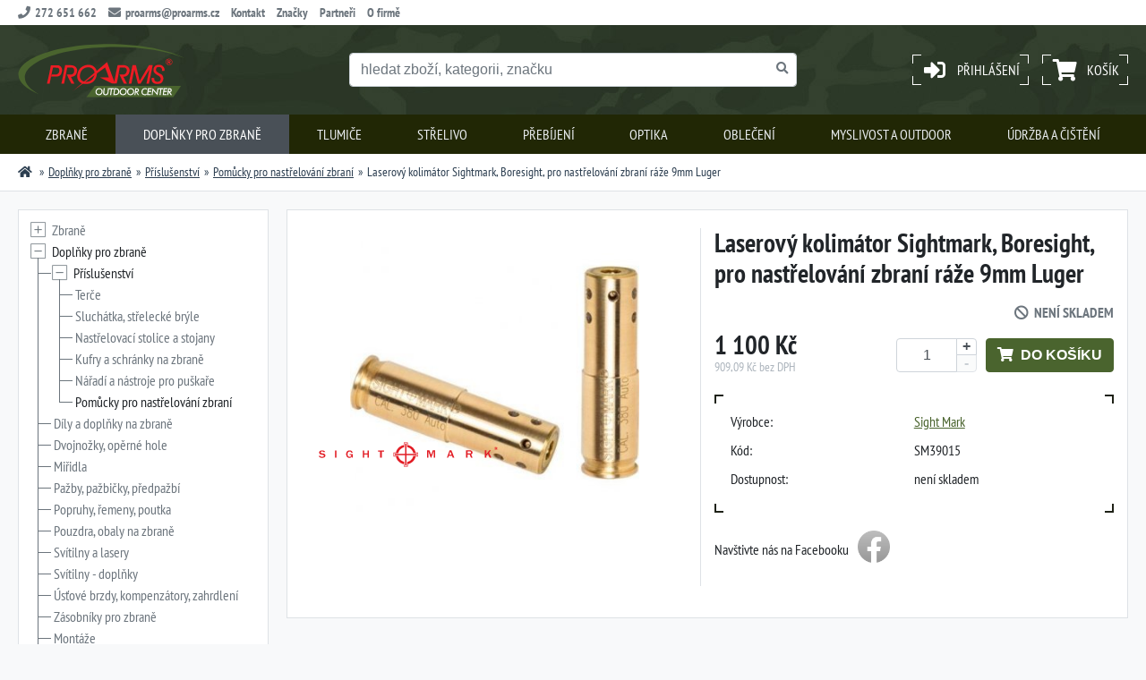

--- FILE ---
content_type: text/html; charset=UTF-8
request_url: https://www.proarms.cz/laserovy-kolimator-sightmark-boresight-pro-nastrelovani-zbrani-raze-9mm-luger-1412
body_size: 96512
content:
<!DOCTYPE HTML>
<html lang="cs">
<head>
 <meta charset="utf-8"/>
 <title>Laserový kolimátor Sightmark, Boresight, pro nastřelování zbraní ráže 9mm Luger | ProArms.cz</title>
 <meta name="viewport" content="width=device-width, initial-scale=1, minimal-ui">
 <link rel="stylesheet" type="text/css" href="/css/fa.min.css?v=1650532050" />
 <link href="/css/proarms.min.css?v=1713268633" rel="stylesheet" type="text/css" />
 <link href="/css/desktop.min.css?v=1664789007" rel="stylesheet" type="text/css" />
<link rel="stylesheet" type="text/css" href="/css/jquery.fancybox.min.css?v=1650532051" />
 <link rel="apple-touch-icon" href="/apple-touch-icon.png" />
 <link rel="canonical" href="https://www.proarms.cz/laserovy-kolimator-sightmark-boresight-pro-nastrelovani-zbrani-raze-9mm-luger-1412" />
 <meta property="og:title" content="Laserový kolimátor Sightmark, Boresight, pro nastřelování zbraní ráže 9mm Luger" />
 <meta property="og:type" content="article" />
 <meta property="og:url" content="https://www.proarms.cz/laserovy-kolimator-sightmark-boresight-pro-nastrelovani-zbrani-raze-9mm-luger-1412" />
 <meta property="og:image" content="https://www.proarms.cz/shop/images/007900/007976/pic0-cfcd2084.jpg" />
 <meta property="og:image:width" content="368" />
 <meta property="og:image:height" content="368" />
  <meta property="og:site_name" content="ProArms - prodej zbraní a střeliva"/>
 <meta property="og:description" content="" />
 <meta name="description" content="" />
 <meta name="robots" content="index, follow" />
 <meta name="format-detection" content="telephone=no">
</head>
<!-- Google tag (gtag.js) -->
<script async src="https://www.googletagmanager.com/gtag/js?id=G-6FPYT4FWQ2"></script>
<script>
  window.dataLayer = window.dataLayer || [];
  function gtag(){dataLayer.push(arguments);}
  gtag('js', new Date());

  gtag('config', 'G-6FPYT4FWQ2');
</script>
 <body>
     <div class="modal modal-draggable basket-modal" id="basket-modal" tabindex="-1" >
        <div class="modal-dialog modal-dialog-centered" role="document">
            <div class="modal-content">
                <div class="modal-header modal-draggable-handle">
                    <div class="modal-title">Produkt byl přidán do košíku</div>
                </div>
                <div class="modal-body"></div>
                <div class="modal-footer flex-between">
                    <button type="button" class="btn btn-secondary" data-dismiss="modal">zpět k nákupu</button>
                    <a href="https://www.proarms.cz/kosik" class="btn btn-primary"  class="btn btn-primary">košík</a>
                </div>
            </div>
        </div>
    </div>
 <div id="toaster"></div>
 <header>
  <div class="header-top">
   <div class="container flex-between">

    <div class="header-links">
     <span><i class="fa fa-phone"></i>272 651 662</span>
     <a href="mailto:proarms@proarms.cz"><i class="fa fa-envelope"></i>proarms@proarms.cz</a>
     <a href="https://www.proarms.cz/kontakt">Kontakt</a>
     <a href="https://www.proarms.cz/znacky">Značky</a>
     <a href="https://www.proarms.cz/partneri-kde-koupit">Partneři</a>
     <a href="https://www.proarms.cz/o-firme">O firmě</a>

<!--
     <a href="https://www.proarms.cz/aktuality">Aktuality</a>
-->
    </div>
    <div class="header-account">
             </div>
   </div>
  </div><!-- / header-top -->

  <div class="header-inner container">

   <div class="header-brand">
 	  <a href="/" class="header-logo" data-shortcut="click:h"><img src="/images/proarms.svg" alt="ProArms - prodej zbraní a střeliva" height="60" /></a>
   </div>


   <div class="header-controls">

    <a class="header-button user-toggle" href="https://www.proarms.cz/prihlaseni">
     <div class="header-button-inner">
      <span class="user-icon"><i class="fa fa-sign-in-alt"></i></span>
      <span class="user-label">Přihlášení</span>
     </div>
    </a>


       <div class="dropdown dropdown-hover">
     <a class="header-button basket-toggle" href="https://www.proarms.cz/kosik">
      <div class="header-button-inner">
       <span class="basket-icon">
        <i class="fa fa-shopping-cart"></i>
        <span class="basket-count js-basket-count js-basket-full dn">0</span>
       </span>
       <span class="basket-price js-basket-price">Košík</span>
      </div>
     </a>

     <div class="dropdown-menu dropdown-menu-basket">

      <!-- mam -->
     <div class="basket-wrapper js-basket-full dn">
      <div class="basket-items" id="js-basket-items">
             </div><!-- /basket-items -->
     <!-- order link -->
      <div class="flex-center">
       <a href="https://www.proarms.cz/kosik" class="btn btn-primary btn-sm">přejít do košíku</a>
      </div><!-- /order link -->

    </div><!-- / basket-wrapper -->

      <!-- /mam -->

     <!-- nemam -->
     <div class="text-center text-muted js-basket-empty">Váš košík je prázdný</div>
     <!-- /nemam -->


     </div><!-- / basket-menu -->

    </div><!-- / basket -->



   <button class="navbar-toggler hamburger hamburger--squeeze" type="button" data-toggle="collapse" data-target=".menu">
     <span class="hamburger-box">
      <span class="hamburger-inner"></span>
     </span>
   </button><!-- / navbar-toggler -->




   </div><!-- / header-controls -->

   <div class="header-search">
    <div class="search">
 <form method="post" action="https://www.proarms.cz/vyhledavani">
  <input type="hidden" name="Search" value="1" />
   <div class="form-control-group">
    <input type="text" class="form-control js-sayt-input" name="name" value="" placeholder="hledat zboží, kategorii, značku" data-shortcut="focus:s,blur:esc" autocomplete="off" />
    <button class="form-control-append"><i class="fa fa-search"></i></button>
   </div>
 </form>

 <div class="search-wrapper js-sayt-container d-none">
   <div class="loader-wrapper" data-ajax="role:noop,scope:pluginsearch">
     <div class="loader-content"><div class="spinner-border"></div></div>
     <ul class="js-sayt-content" data-ajax="id:pluginsearchul,scope:pluginsearch,role:element,action:replace-content">
     </ul><!-- / search-content -->
   </div>
   <div class="search-footer js-sayt-submit">
     přejít na výsledky vyhledávání    </div>
  </div>

</div><!-- / search -->


   </div>

  </div><!-- / header-inner -->

  <nav class="navbar">
   <div class="container">
    <div class="menu collapse">
      <ul>
   	   <li data-hic="hover" data-r-id="001">
   	    <a href="https://www.proarms.cz/zbrane" title="Zbraně"><img src="/shop/images/000000/000001/thumb1-c4ca4238.jpg" alt="Zbraně" />Zbraně</a>
   	   <span data-toggle="collapse-next" data-parent="ul"><i class="fa fa-chevron-down"></i></span>        </li>
   	   <li class="active" data-hic="hover" data-r-id="002">
   	    <a href="https://www.proarms.cz/doplnky-pro-zbrane" title="Doplňky pro zbraně"><img src="/shop/images/000000/000082/thumb1-c4ca4238.jpg" alt="Doplňky pro zbraně" />Doplňky pro zbraně</a>
   	   <span data-toggle="collapse-next" data-parent="ul"><i class="fa fa-chevron-down"></i></span>        </li>
   	   <li data-hic="hover" data-r-id="003">
   	    <a href="https://www.proarms.cz/tlumice-a-prislusenstvi" title="Tlumiče"><img src="/shop/images/000000/000093/thumb3-eccbc87e.jpg" alt="Tlumiče" />Tlumiče</a>
   	   <span data-toggle="collapse-next" data-parent="ul"><i class="fa fa-chevron-down"></i></span>        </li>
   	   <li data-hic="hover" data-r-id="004">
   	    <a href="https://www.proarms.cz/strelivo" title="Střelivo"><img src="/shop/images/000000/000007/thumb1-c4ca4238.jpg" alt="Střelivo" />Střelivo</a>
   	   <span data-toggle="collapse-next" data-parent="ul"><i class="fa fa-chevron-down"></i></span>        </li>
   	   <li data-hic="hover" data-r-id="005">
   	    <a href="https://www.proarms.cz/prebijeni" title="Přebíjení"><img src="/shop/images/000000/000040/thumb1-c4ca4238.jpg" alt="Přebíjení" />Přebíjení</a>
   	   <span data-toggle="collapse-next" data-parent="ul"><i class="fa fa-chevron-down"></i></span>        </li>
   	   <li data-hic="hover" data-r-id="006">
   	    <a href="https://www.proarms.cz/optika" title="Optika"><img src="/shop/images/000000/000002/thumb1-c4ca4238.jpg" alt="Optika" />Optika</a>
   	   <span data-toggle="collapse-next" data-parent="ul"><i class="fa fa-chevron-down"></i></span>        </li>
   	   <li data-hic="hover" data-r-id="007">
   	    <a href="https://www.proarms.cz/obleceni-a-doplnky" title="Oblečení"><img src="/shop/images/000000/000008/thumb1-c4ca4238.jpg" alt="Oblečení" />Oblečení</a>
   	   <span data-toggle="collapse-next" data-parent="ul"><i class="fa fa-chevron-down"></i></span>        </li>
   	   <li data-hic="hover" data-r-id="008">
   	    <a href="https://www.proarms.cz/myslivost" title="Myslivost a outdoor"><img src="/shop/images/000100/000107/thumb0-cfcd2084.jpg" alt="Myslivost a outdoor" />Myslivost a outdoor</a>
   	   <span data-toggle="collapse-next" data-parent="ul"><i class="fa fa-chevron-down"></i></span>        </li>
   	   <li data-hic="hover" data-r-id="009">
   	    <a href="https://www.proarms.cz/udrzba-a-cisteni" title="Údržba a čištění"><img src="/shop/images/000000/000053/thumb0-cfcd2084.jpg" alt="Údržba a čištění" />Údržba a čištění</a>
   	   <span data-toggle="collapse-next" data-parent="ul"><i class="fa fa-chevron-down"></i></span>        </li>
   	          <li class="menu-link"><a href="https://www.proarms.cz/o-firme" title="O firmě"><i class="fa fa-info-circle"></i>O firmě</a></li>
       <li class="menu-link"><a href="https://www.proarms.cz/kontakt" title="Kontakt"><i class="fa fa-address-book"></i>Kontakt</a></li>
      </ul>
      <ul id="temporary_submenus" class="dn">
   	   <li data-hic="hover" data-r-t="001">
   	      	      	           <ul class="collapse" id="category-1">
   	    <li data-hic="hover" data-r-t="001001">
   	   <a href="https://www.proarms.cz/zbrane/pusky" title="Pušky"><img src="/shop/images/000000/000003/thumb1-c4ca4238.jpg" alt="Pušky" />Pušky</a>   	      	   <span data-toggle="collapse-next" data-parent="ul"><i class="fa fa-chevron-down"></i></span>        <ul class="collapse" id="category-3">
   	    <li data-hic="hover" data-r-t="001001001">
   	   <a href="https://www.proarms.cz/zbrane/pusky/opakovaci" title="Opakovací"><img src="/shop/images/000000/000006/thumb1-c4ca4238.jpg" alt="Opakovací" />Opakovací</a>   	           </li>
   	   <li data-hic="hover" data-r-t="001001002">
   	   <a href="https://www.proarms.cz/zbrane/pusky/samonabijeci" title="Samonabíjecí"><img src="/shop/images/000000/000005/thumb2-c81e728d.jpg" alt="Samonabíjecí" />Samonabíjecí</a>   	           </li>
   	   <li data-hic="hover" data-r-t="001001003">
   	   <a href="https://www.proarms.cz/zbrane/pusky/jednoranove" title="Jednoranové"><img src="/shop/images/000000/000015/thumb1-c4ca4238.jpg" alt="Jednoranové" />Jednoranové</a>   	           </li>
   	   <li data-hic="hover" data-r-t="001001004">
   	   <a href="https://www.proarms.cz/zbrane/pusky/perkusni" title="Perkusní"><div class="subcat-symbol"><i class="fa fa-folder-open"></i></div>Perkusní</a>   	           </li>
   	      	            </ul>
        <!-- konec -->
   	          </li>
   	   <li data-hic="hover" data-r-t="001002">
   	   <a href="https://www.proarms.cz/zbrane/brokovnice" title="Brokovnice"><img src="/shop/images/000000/000016/thumb1-c4ca4238.jpg" alt="Brokovnice" />Brokovnice</a>   	      	   <span data-toggle="collapse-next" data-parent="ul"><i class="fa fa-chevron-down"></i></span>        <ul class="collapse" id="category-16">
   	    <li data-hic="hover" data-r-t="001002001">
   	   <a href="https://www.proarms.cz/zbrane/brokovnice/opakovaci" title="Opakovací"><img src="/shop/images/000000/000017/thumb1-c4ca4238.jpg" alt="Opakovací" />Opakovací</a>   	           </li>
   	   <li data-hic="hover" data-r-t="001002002">
   	   <a href="https://www.proarms.cz/zbrane/brokovnice/samonabijeci" title="Samonabíjecí"><img src="/shop/images/000000/000018/thumb1-c4ca4238.jpg" alt="Samonabíjecí" />Samonabíjecí</a>   	           </li>
   	   <li data-hic="hover" data-r-t="001002003">
   	   <a href="https://www.proarms.cz/zbrane/brokovnice/kozlice" title="Brokové kozlice"><img src="/shop/images/000000/000019/thumb1-c4ca4238.jpg" alt="Brokové kozlice" />Brokové kozlice</a>   	           </li>
   	   <li data-hic="hover" data-r-t="001002004">
   	   <a href="https://www.proarms.cz/zbrane/brokovnice/dvojky" title="Brokové dvojky"><img src="/shop/images/000000/000020/thumb1-c4ca4238.jpg" alt="Brokové dvojky" />Brokové dvojky</a>   	           </li>
   	   <li data-hic="hover" data-r-t="001002005">
   	   <a href="https://www.proarms.cz/zbrane/brokovnice/ostatni" title="Ostatní"><img src="/shop/images/000000/000021/thumb1-c4ca4238.jpg" alt="Ostatní" />Ostatní</a>   	           </li>
   	      	            </ul>
        <!-- konec -->
   	          </li>
   	   <li data-hic="hover" data-r-t="001003">
   	   <a href="https://www.proarms.cz/zbrane/malorazky" title="Malorážky"><img src="/shop/images/000000/000013/thumb1-c4ca4238.jpg" alt="Malorážky" />Malorážky</a>   	      	   <span data-toggle="collapse-next" data-parent="ul"><i class="fa fa-chevron-down"></i></span>        <ul class="collapse" id="category-13">
   	    <li data-hic="hover" data-r-t="001003001">
   	   <a href="https://www.proarms.cz/zbrane/malorazky/opakovaci" title="Opakovací"><img src="/shop/images/000000/000022/thumb1-c4ca4238.jpg" alt="Opakovací" />Opakovací</a>   	           </li>
   	   <li data-hic="hover" data-r-t="001003002">
   	   <a href="https://www.proarms.cz/zbrane/malorazky/samonabijeci" title="Samonabíjecí"><img src="/shop/images/000000/000023/thumb1-c4ca4238.jpg" alt="Samonabíjecí" />Samonabíjecí</a>   	           </li>
   	   <li data-hic="hover" data-r-t="001003003">
   	   <a href="https://www.proarms.cz/zbrane/malorazky/jednoranove" title="Jednoranové"><div class="subcat-symbol"><i class="fa fa-folder-open"></i></div>Jednoranové</a>   	           </li>
   	      	            </ul>
        <!-- konec -->
   	          </li>
   	   <li data-hic="hover" data-r-t="001004">
   	   <a href="https://www.proarms.cz/zbrane/pistole" title="Pistole"><img src="/shop/images/000000/000004/thumb2-c81e728d.jpg" alt="Pistole" />Pistole</a>   	           </li>
   	   <li data-hic="hover" data-r-t="001005">
   	   <a href="https://www.proarms.cz/zbrane/revolvery" title="Revolvery"><img src="/shop/images/000000/000014/thumb2-c81e728d.jpg" alt="Revolvery" />Revolvery</a>   	           </li>
   	   <li data-hic="hover" data-r-t="001006">
   	   <a href="https://www.proarms.cz/zbrane/hlavni-casti-zbrani" title="Hlavní části zbraní"><img src="/shop/images/000000/000025/thumb1-c4ca4238.jpg" alt="Hlavní části zbraní" />Hlavní části zbraní</a>   	           </li>
   	   <li data-hic="hover" data-r-t="001007">
   	   <a href="https://www.proarms.cz/zbrane/sberatelske-investicni" title="Sběratelské a investiční zbraně"><img src="/shop/images/000000/000026/thumb1-c4ca4238.jpg" alt="Sběratelské a investiční zbraně" />Sběratelské a investiční zbraně</a>   	           </li>
   	   <li data-hic="hover" data-r-t="001008">
   	   <a href="https://www.proarms.cz/zbrane/vzduchovky" title="Vzduchovky a plynovky"><img src="/shop/images/000000/000024/thumb1-c4ca4238.jpg" alt="Vzduchovky a plynovky" />Vzduchovky a plynovky</a>   	           </li>
   	   <li data-hic="hover" data-r-t="001009">
   	   <a href="https://www.proarms.cz/zbrane/peprove-spreje-obusky-paralyzery" title="Pepřové spreje, obušky, paralyzéry"><img src="/shop/images/000100/000100/thumb0-cfcd2084.jpg" alt="Pepřové spreje, obušky, paralyzéry" />Pepřové spreje, obušky, paralyzéry</a>   	           </li>
   	      	             <li class="menu-extra">
          <div>
           <strong>Vybrané značky</strong>
                     <a href="https://www.proarms.cz/znacky/colt-manufacturing"><img src="/shop/brands/colt.svg" alt="Colt" /></a>
                     <a href="https://www.proarms.cz/znacky/taurus-armas"><img src="/shop/brands/taurus.svg" alt="Taurus" /></a>
                     <a href="https://www.proarms.cz/znacky/bushmaster"><img src="/shop/brands/bushmaster.svg" alt="Bushmaster" /></a>
                     <a href="https://www.proarms.cz/znacky/dpms"><img src="/shop/brands/dpms.svg" alt="DPMS" /></a>
                     <a href="https://www.proarms.cz/znacky/savage-arms"><img src="/shop/brands/savage.svg" alt="Savage Arms" /></a>
                     <a href="https://www.proarms.cz/znacky/akkar"><img src="/shop/brands/akkar.svg" alt="Akkar" /></a>
                    </div>
         </li>
                 </ul>
        <!-- konec -->
   	          </li>
   	   <li class="active" data-hic="hover" data-r-t="002">
   	      	      	           <ul class="collapse" id="category-82">
   	    <li class="active" data-hic="hover" data-r-t="002001">
   	   <a href="https://www.proarms.cz/doplnky-pro-zbrane/prislusenstvi" title="Příslušenství"><img src="/shop/images/000100/000106/thumb0-cfcd2084.jpg" alt="Příslušenství" />Příslušenství</a>   	      	   <span data-toggle="collapse-next" data-parent="ul"><i class="fa fa-chevron-down"></i></span>        <ul class="collapse" id="category-106">
   	    <li data-hic="hover" data-r-t="002001001">
   	   <a href="https://www.proarms.cz/doplnky-pro-zbrane/prislusenstvi/terce" title="Terče"><img src="/shop/images/000100/000103/thumb0-cfcd2084.jpg" alt="Terče" />Terče</a>   	           </li>
   	   <li data-hic="hover" data-r-t="002001002">
   	   <a href="https://www.proarms.cz/doplnky-pro-zbrane/prislusenstvi/sluchatka-strelecke-bryle" title="Sluchátka, střelecké brýle"><img src="/shop/images/000100/000104/thumb0-cfcd2084.jpg" alt="Sluchátka, střelecké brýle" />Sluchátka, střelecké brýle</a>   	           </li>
   	   <li data-hic="hover" data-r-t="002001003">
   	   <a href="https://www.proarms.cz/doplnky-pro-zbrane/prislusenstvi/nastrelovac-stolice-a-stojany" title="Nastřelovací stolice a stojany"><img src="/shop/images/000000/000099/thumb0-cfcd2084.jpg" alt="Nastřelovací stolice a stojany" />Nastřelovací stolice a stojany</a>   	           </li>
   	   <li data-hic="hover" data-r-t="002001004">
   	   <a href="https://www.proarms.cz/doplnky-pro-zbrane/prislusenstvi/kufry-na-zbrane" title="Kufry a schránky na zbraně"><img src="/shop/images/000000/000096/thumb0-cfcd2084.jpg" alt="Kufry a schránky na zbraně" />Kufry a schránky na zbraně</a>   	           </li>
   	   <li data-hic="hover" data-r-t="002001005">
   	   <a href="https://www.proarms.cz/doplnky-pro-zbrane/prislusenstvi/naradi-a-nastroje" title="Nářadí a nástroje pro puškaře"><img src="/shop/images/000000/000098/thumb0-cfcd2084.jpg" alt="Nářadí a nástroje pro puškaře" />Nářadí a nástroje pro puškaře</a>   	           </li>
   	   <li class="active" data-hic="hover" data-r-t="002001006">
   	   <a href="https://www.proarms.cz/doplnky-pro-zbrane/prislusenstvi/pomucky-pro-nastrelovani-zbrani" title="Pomůcky pro nastřelování zbraní"><img src="/shop/images/000100/000101/thumb0-cfcd2084.jpg" alt="Pomůcky pro nastřelování zbraní" />Pomůcky pro nastřelování zbraní</a>   	           </li>
   	      	            </ul>
        <!-- konec -->
   	          </li>
   	   <li data-hic="hover" data-r-t="002002">
   	   <a href="https://www.proarms.cz/doplnky-pro-zbrane/dily-a-doplnky-na-zbrane" title="Díly a doplňky na zbraně"><img src="/shop/images/000000/000083/thumb0-cfcd2084.jpg" alt="Díly a doplňky na zbraně" />Díly a doplňky na zbraně</a>   	           </li>
   	   <li data-hic="hover" data-r-t="002003">
   	   <a href="https://www.proarms.cz/doplnky-pro-zbrane/dvojnozky-operne-hole" title="Dvojnožky, opěrné hole"><img src="/shop/images/000000/000084/thumb0-cfcd2084.jpg" alt="Dvojnožky, opěrné hole" />Dvojnožky, opěrné hole</a>   	           </li>
   	   <li data-hic="hover" data-r-t="002004">
   	   <a href="https://www.proarms.cz/doplnky-pro-zbrane/miridla" title="Miřidla"><img src="/shop/images/000000/000085/thumb0-cfcd2084.jpg" alt="Miřidla" />Miřidla</a>   	           </li>
   	   <li data-hic="hover" data-r-t="002005">
   	   <a href="https://www.proarms.cz/doplnky-pro-zbrane/pazby-pazbicky-predpazbi" title="Pažby, pažbičky, předpažbí"><img src="/shop/images/000000/000086/thumb0-cfcd2084.jpg" alt="Pažby, pažbičky, předpažbí" />Pažby, pažbičky, předpažbí</a>   	           </li>
   	   <li data-hic="hover" data-r-t="002006">
   	   <a href="https://www.proarms.cz/doplnky-pro-zbrane/popruhy-remeny-poutka" title="Popruhy, řemeny, poutka"><img src="/shop/images/000000/000087/thumb0-cfcd2084.jpg" alt="Popruhy, řemeny, poutka" />Popruhy, řemeny, poutka</a>   	           </li>
   	   <li data-hic="hover" data-r-t="002007">
   	   <a href="https://www.proarms.cz/doplnky-pro-zbrane/pouzdra-obaly-na-zbrane" title="Pouzdra, obaly na zbraně"><img src="/shop/images/000000/000088/thumb0-cfcd2084.jpg" alt="Pouzdra, obaly na zbraně" />Pouzdra, obaly na zbraně</a>   	           </li>
   	   <li data-hic="hover" data-r-t="002008">
   	   <a href="https://www.proarms.cz/doplnky-pro-zbrane/svitilny-a-lasery" title="Svítilny a lasery"><img src="/shop/images/000000/000089/thumb0-cfcd2084.jpg" alt="Svítilny a lasery" />Svítilny a lasery</a>   	           </li>
   	   <li data-hic="hover" data-r-t="002009">
   	   <a href="https://www.proarms.cz/doplnky-pro-zbrane/svitilny-doplnky" title="Svítilny - doplňky"><div class="subcat-symbol"><i class="fa fa-folder-open"></i></div>Svítilny - doplňky</a>   	           </li>
   	   <li data-hic="hover" data-r-t="002010">
   	   <a href="https://www.proarms.cz/doplnky-pro-zbrane/ustove-brzdy-kompenzatory-zahrdleni" title="Úsťové brzdy, kompenzátory, zahrdlení"><img src="/shop/images/000000/000090/thumb0-cfcd2084.jpg" alt="Úsťové brzdy, kompenzátory, zahrdlení" />Úsťové brzdy, kompenzátory, zahrdlení</a>   	           </li>
   	   <li data-hic="hover" data-r-t="002011">
   	   <a href="https://www.proarms.cz/doplnky-pro-zbrane/zasobniky-pro-zbrane" title="Zásobníky pro zbraně"><img src="/shop/images/000000/000091/thumb0-cfcd2084.jpg" alt="Zásobníky pro zbraně" />Zásobníky pro zbraně</a>   	           </li>
   	   <li data-hic="hover" data-r-t="002012">
   	   <a href="https://www.proarms.cz/doplnky-pro-zbrane/montaze" title="Montáže"><img src="/shop/images/000000/000030/thumb1-c4ca4238.jpg" alt="Montáže" />Montáže</a>   	           </li>
   	   <li data-hic="hover" data-r-t="002013">
   	   <a href="https://www.proarms.cz/doplnky-pro-zbrane/nahradni-dily" title="Náhradní díly"><img src="/shop/images/000000/000097/thumb0-cfcd2084.jpg" alt="Náhradní díly" />Náhradní díly</a>   	           </li>
   	   <li data-hic="hover" data-r-t="002014">
   	   <a href="https://www.proarms.cz/doplnky-pro-zbrane/baterie" title="Baterie"><img src="/shop/images/000100/000105/thumb0-cfcd2084.jpg" alt="Baterie" />Baterie</a>   	           </li>
   	      	             <li class="menu-extra">
          <div>
           <strong>Vybrané značky</strong>
                     <a href="https://www.proarms.cz/znacky/caa"><img src="/shop/brands/caa.svg" alt="CAA Industries" /></a>
                     <a href="https://www.proarms.cz/znacky/weaver"><img src="/shop/brands/weaver.svg" alt="Weaver" /></a>
                     <a href="https://www.proarms.cz/znacky/uncle-mikes"><img src="/shop/brands/uncle-mikes.svg" alt="Uncle Mike's" /></a>
                     <a href="https://www.proarms.cz/znacky/grs-riflestocks"><img src="/shop/brands/grs.svg" alt="GRS Riflestocks" /></a>
                    </div>
         </li>
                 </ul>
        <!-- konec -->
   	          </li>
   	   <li data-hic="hover" data-r-t="003">
   	      	      	           <ul class="collapse" id="category-93">
   	    <li data-hic="hover" data-r-t="003001">
   	   <a href="https://www.proarms.cz/tlumice-a-prislusenstvi/tlumice" title="Tlumiče"><img src="/shop/images/000100/000108/thumb1-c4ca4238.jpg" alt="Tlumiče" />Tlumiče</a>   	           </li>
   	   <li data-hic="hover" data-r-t="003002">
   	   <a href="https://www.proarms.cz/tlumice-a-prislusenstvi/adaptery" title="Adaptéry"><img src="/shop/images/000100/000109/thumb1-c4ca4238.jpg" alt="Adaptéry" />Adaptéry</a>   	           </li>
   	   <li data-hic="hover" data-r-t="003003">
   	   <a href="https://www.proarms.cz/tlumice-a-prislusenstvi/doplnky-a-prislusenstvi" title="Doplňky a příslušenství"><img src="/shop/images/000100/000110/thumb1-c4ca4238.jpg" alt="Doplňky a příslušenství" />Doplňky a příslušenství</a>   	           </li>
   	      	             <li class="menu-extra">
          <div>
           <strong>Vybrané značky</strong>
                     <a href="https://www.proarms.cz/znacky/a-tec"><img src="/shop/brands/atec_full.svg" alt="A-TEC" /></a>
                    </div>
         </li>
                 </ul>
        <!-- konec -->
   	          </li>
   	   <li data-hic="hover" data-r-t="004">
   	      	      	           <ul class="collapse" id="category-7">
   	    <li data-hic="hover" data-r-t="004001">
   	   <a href="https://www.proarms.cz/strelivo/kulove" title="Kulové"><img src="/shop/images/000000/000010/thumb1-c4ca4238.jpg" alt="Kulové" />Kulové</a>   	           </li>
   	   <li data-hic="hover" data-r-t="004002">
   	   <a href="https://www.proarms.cz/strelivo/brokove" title="Brokové"><img src="/shop/images/000000/000036/thumb1-c4ca4238.jpg" alt="Brokové" />Brokové</a>   	           </li>
   	   <li data-hic="hover" data-r-t="004003">
   	   <a href="https://www.proarms.cz/strelivo/malorazkove" title="Malorážkové"><img src="/shop/images/000000/000037/thumb3-eccbc87e.jpg" alt="Malorážkové" />Malorážkové</a>   	           </li>
   	   <li data-hic="hover" data-r-t="004004">
   	   <a href="https://www.proarms.cz/strelivo/broky-diabolky-ostatni" title="Broky, diabolky a ostatní"><img src="/shop/images/000000/000038/thumb5-e4da3b7f.jpg" alt="Broky, diabolky a ostatní" />Broky, diabolky a ostatní</a>   	           </li>
   	      	             <li class="menu-extra">
          <div>
           <strong>Vybrané značky</strong>
                     <a href="https://www.proarms.cz/znacky/hornady"><img src="/shop/brands/hornady.svg" alt="Hornady" /></a>
                     <a href="https://www.proarms.cz/znacky/cci"><img src="/shop/brands/cci.svg" alt="CCI" /></a>
                     <a href="https://www.proarms.cz/znacky/federal"><img src="/shop/brands/federal.svg" alt="Federal" /></a>
                     <a href="https://www.proarms.cz/znacky/speer"><img src="/shop/brands/speer.svg" alt="Speer" /></a>
                     <a href="https://www.proarms.cz/znacky/remington-ammunition"><img src="/shop/brands/remington.svg" alt="Remington Ammunition" /></a>
                    </div>
         </li>
                 </ul>
        <!-- konec -->
   	          </li>
   	   <li data-hic="hover" data-r-t="005">
   	      	      	           <ul class="collapse" id="category-40">
   	    <li data-hic="hover" data-r-t="005001">
   	   <a href="https://www.proarms.cz/prebijeni/komponenty" title="Komponenty"><img src="/shop/images/000000/000041/thumb0-cfcd2084.jpg" alt="Komponenty" />Komponenty</a>   	      	   <span data-toggle="collapse-next" data-parent="ul"><i class="fa fa-chevron-down"></i></span>        <ul class="collapse" id="category-41">
   	    <li data-hic="hover" data-r-t="005001001">
   	   <a href="https://www.proarms.cz/prebijeni/komponenty/nabojnice" title="Nábojnice"><img src="/shop/images/000000/000044/thumb0-cfcd2084.jpg" alt="Nábojnice" />Nábojnice</a>   	           </li>
   	   <li data-hic="hover" data-r-t="005001002">
   	   <a href="https://www.proarms.cz/prebijeni/komponenty/strely" title="Střely"><img src="/shop/images/000000/000045/thumb1-c4ca4238.jpg" alt="Střely" />Střely</a>   	           </li>
   	   <li data-hic="hover" data-r-t="005001003">
   	   <a href="https://www.proarms.cz/prebijeni/komponenty/zapalky" title="Zápalky"><img src="/shop/images/000000/000046/thumb0-cfcd2084.jpg" alt="Zápalky" />Zápalky</a>   	           </li>
   	      	            </ul>
        <!-- konec -->
   	          </li>
   	   <li data-hic="hover" data-r-t="005002">
   	   <a href="https://www.proarms.cz/prebijeni/nastroje-pro-prebijeni" title="Nástroje pro přebíjení"><img src="/shop/images/000000/000042/thumb1-c4ca4238.jpg" alt="Nástroje pro přebíjení" />Nástroje pro přebíjení</a>   	      	   <span data-toggle="collapse-next" data-parent="ul"><i class="fa fa-chevron-down"></i></span>        <ul class="collapse" id="category-42">
   	    <li data-hic="hover" data-r-t="005002001">
   	   <a href="https://www.proarms.cz/prebijeni/nastroje-pro-prebijeni/cisticky-susicky-media" title="Čističky, sušičky, media"><img src="/shop/images/000000/000047/thumb1-c4ca4238.jpg" alt="Čističky, sušičky, media" />Čističky, sušičky, media</a>   	           </li>
   	   <li data-hic="hover" data-r-t="005002002">
   	   <a href="https://www.proarms.cz/prebijeni/nastroje-pro-prebijeni/matrice" title="Matrice"><img src="/shop/images/000000/000048/thumb0-cfcd2084.jpg" alt="Matrice" />Matrice</a>   	           </li>
   	   <li data-hic="hover" data-r-t="005002003">
   	   <a href="https://www.proarms.cz/prebijeni/nastroje-pro-prebijeni/prebijeci-lisy-a-prislusenstvi" title="Přebíjecí lisy a příslušenství"><img src="/shop/images/000000/000049/thumb0-cfcd2084.jpg" alt="Přebíjecí lisy a příslušenství" />Přebíjecí lisy a příslušenství</a>   	           </li>
   	   <li data-hic="hover" data-r-t="005002004">
   	   <a href="https://www.proarms.cz/prebijeni/nastroje-pro-prebijeni/uprava-naboju-nabojnic" title="Úprava nábojů, nábojnic"><img src="/shop/images/000000/000050/thumb0-cfcd2084.jpg" alt="Úprava nábojů, nábojnic" />Úprava nábojů, nábojnic</a>   	           </li>
   	   <li data-hic="hover" data-r-t="005002005">
   	   <a href="https://www.proarms.cz/prebijeni/nastroje-pro-prebijeni/vahy-davkovace-drzaky" title="Váhy, dávkovače, držáky"><img src="/shop/images/000000/000051/thumb0-cfcd2084.jpg" alt="Váhy, dávkovače, držáky" />Váhy, dávkovače, držáky</a>   	           </li>
   	   <li data-hic="hover" data-r-t="005002006">
   	   <a href="https://www.proarms.cz/prebijeni/nastroje-pro-prebijeni/ostatni" title="Ostatní"><img src="/shop/images/000000/000052/thumb0-cfcd2084.jpg" alt="Ostatní" />Ostatní</a>   	           </li>
   	      	            </ul>
        <!-- konec -->
   	          </li>
   	   <li data-hic="hover" data-r-t="005003">
   	   <a href="https://www.proarms.cz/prebijeni/strelecka-hradla" title="Střelecká hradla"><img src="/shop/images/000000/000043/thumb0-cfcd2084.jpg" alt="Střelecká hradla" />Střelecká hradla</a>   	           </li>
   	   <li data-hic="hover" data-r-t="005004">
   	   <a href="https://www.proarms.cz/prebijeni/krabicky-boxy" title="Krabičky, boxy"><img src="/shop/images/000000/000095/thumb0-cfcd2084.jpg" alt="Krabičky, boxy" />Krabičky, boxy</a>   	           </li>
   	   <li data-hic="hover" data-r-t="005005">
   	   <a href="https://www.proarms.cz/prebijeni/knihy-dvd" title="Knihy, dvd"><img src="/shop/images/000000/000094/thumb0-cfcd2084.jpg" alt="Knihy, dvd" />Knihy, dvd</a>   	           </li>
   	      	             <li class="menu-extra">
          <div>
           <strong>Vybrané značky</strong>
                     <a href="https://www.proarms.cz/znacky/hornady"><img src="/shop/brands/hornady.svg" alt="Hornady" /></a>
                     <a href="https://www.proarms.cz/znacky/cci"><img src="/shop/brands/cci.svg" alt="CCI" /></a>
                     <a href="https://www.proarms.cz/znacky/federal"><img src="/shop/brands/federal.svg" alt="Federal" /></a>
                     <a href="https://www.proarms.cz/znacky/speer"><img src="/shop/brands/speer.svg" alt="Speer" /></a>
                    </div>
         </li>
                 </ul>
        <!-- konec -->
   	          </li>
   	   <li data-hic="hover" data-r-t="006">
   	      	      	           <ul class="collapse" id="category-2">
   	    <li data-hic="hover" data-r-t="006001">
   	   <a href="https://www.proarms.cz/optika/dalkomery" title="Dálkoměry"><img src="/shop/images/000000/000011/thumb1-c4ca4238.jpg" alt="Dálkoměry" />Dálkoměry</a>   	           </li>
   	   <li data-hic="hover" data-r-t="006002">
   	   <a href="https://www.proarms.cz/optika/kamery-fotopasti" title="Kamery, fotopasti"><img src="/shop/images/000000/000027/thumb1-c4ca4238.jpg" alt="Kamery, fotopasti" />Kamery, fotopasti</a>   	           </li>
   	   <li data-hic="hover" data-r-t="006003">
   	   <a href="https://www.proarms.cz/optika/kolimatory" title="Kolimátory"><img src="/shop/images/000000/000028/thumb1-c4ca4238.png" alt="Kolimátory" />Kolimátory</a>   	           </li>
   	   <li data-hic="hover" data-r-t="006004">
   	   <a href="https://www.proarms.cz/optika/krytky-obaly" title="Krytky a obaly na optiky"><img src="/shop/images/000000/000029/thumb1-c4ca4238.jpg" alt="Krytky a obaly na optiky" />Krytky a obaly na optiky</a>   	           </li>
   	   <li data-hic="hover" data-r-t="006005">
   	   <a href="https://www.proarms.cz/optika/nocni-videni" title="Noční vidění"><img src="/shop/images/000000/000031/thumb1-c4ca4238.jpg" alt="Noční vidění" />Noční vidění</a>   	           </li>
   	   <li data-hic="hover" data-r-t="006006">
   	   <a href="https://www.proarms.cz/optika/dalekohledy" title="Dalekohledy"><img src="/shop/images/000000/000032/thumb1-c4ca4238.jpg" alt="Dalekohledy" />Dalekohledy</a>   	           </li>
   	   <li data-hic="hover" data-r-t="006007">
   	   <a href="https://www.proarms.cz/optika/puskohledy" title="Puškohledy"><img src="/shop/images/000000/000033/thumb1-c4ca4238.jpg" alt="Puškohledy" />Puškohledy</a>   	           </li>
   	   <li data-hic="hover" data-r-t="006008">
   	   <a href="https://www.proarms.cz/optika/termovize" title="Termovize"><img src="/shop/images/000000/000034/thumb1-c4ca4238.jpg" alt="Termovize" />Termovize</a>   	           </li>
   	   <li data-hic="hover" data-r-t="006009">
   	   <a href="https://www.proarms.cz/optika/doplnky" title="Doplňky"><img src="/shop/images/000000/000035/thumb1-c4ca4238.jpg" alt="Doplňky" />Doplňky</a>   	           </li>
   	      	             <li class="menu-extra">
          <div>
           <strong>Vybrané značky</strong>
                     <a href="https://www.proarms.cz/znacky/truglo"><img src="/shop/brands/truglo.svg" alt="Truglo" /></a>
                     <a href="https://www.proarms.cz/znacky/bushnell"><img src="/shop/brands/bushnell.svg" alt="Bushnell" /></a>
                     <a href="https://www.proarms.cz/znacky/hawke"><img src="/shop/brands/hawke.svg" alt="Hawke" /></a>
                     <a href="https://www.proarms.cz/znacky/leupold"><img src="/shop/brands/leupold.svg" alt="Leupold" /></a>
                    </div>
         </li>
                 </ul>
        <!-- konec -->
   	          </li>
   	   <li data-hic="hover" data-r-t="007">
   	      	      	           <ul class="collapse" id="category-8">
   	    <li data-hic="hover" data-r-t="007001">
   	   <a href="https://www.proarms.cz/obleceni-a-doplnky/balisticke-prilby-a-vesty" title="Balistické přilby a vesty"><img src="/shop/images/009300/009335/thumb0-cfcd2084.jpg" alt="Balistické přilby a vesty" />Balistické přilby a vesty</a>   	           </li>
   	   <li data-hic="hover" data-r-t="007002">
   	   <a href="https://www.proarms.cz/obleceni-a-doplnky/bundy" title="Bundy"><img src="/shop/images/000000/000012/thumb1-c4ca4238.jpg" alt="Bundy" />Bundy</a>   	           </li>
   	   <li data-hic="hover" data-r-t="007003">
   	   <a href="https://www.proarms.cz/obleceni-a-doplnky/cepice-klobouky" title="Čepice, klobouky"><img src="/shop/images/000000/000039/thumb0-cfcd2084.jpg" alt="Čepice, klobouky" />Čepice, klobouky</a>   	           </li>
   	   <li data-hic="hover" data-r-t="007004">
   	   <a href="https://www.proarms.cz/obleceni-a-doplnky/kalhoty" title="Kalhoty"><img src="/shop/images/000000/000069/thumb2-c81e728d.jpg" alt="Kalhoty" />Kalhoty</a>   	           </li>
   	   <li data-hic="hover" data-r-t="007005">
   	   <a href="https://www.proarms.cz/obleceni-a-doplnky/kosile" title="Košile"><img src="/shop/images/000000/000070/thumb3-eccbc87e.jpg" alt="Košile" />Košile</a>   	           </li>
   	   <li data-hic="hover" data-r-t="007006">
   	   <a href="https://www.proarms.cz/obleceni-a-doplnky/mikiny" title="Mikiny"><img src="/shop/images/000000/000071/thumb0-cfcd2084.jpg" alt="Mikiny" />Mikiny</a>   	           </li>
   	   <li data-hic="hover" data-r-t="007007">
   	   <a href="https://www.proarms.cz/obleceni-a-doplnky/obuv" title="Obuv"><img src="/shop/images/000000/000072/thumb1-c4ca4238.jpg" alt="Obuv" />Obuv</a>   	           </li>
   	   <li data-hic="hover" data-r-t="007008">
   	   <a href="https://www.proarms.cz/obleceni-a-doplnky/ponozky" title="Ponožky"><img src="/shop/images/000000/000073/thumb0-cfcd2084.jpg" alt="Ponožky" />Ponožky</a>   	           </li>
   	   <li data-hic="hover" data-r-t="007009">
   	   <a href="https://www.proarms.cz/obleceni-a-doplnky/rukavice" title="Rukavice"><img src="/shop/images/000000/000074/thumb0-cfcd2084.jpg" alt="Rukavice" />Rukavice</a>   	           </li>
   	   <li data-hic="hover" data-r-t="007010">
   	   <a href="https://www.proarms.cz/obleceni-a-doplnky/sety" title="Sety"><img src="/shop/images/000000/000075/thumb1-c4ca4238.jpg" alt="Sety" />Sety</a>   	           </li>
   	   <li data-hic="hover" data-r-t="007011">
   	   <a href="https://www.proarms.cz/obleceni-a-doplnky/spodni-pradlo" title="Spodní prádlo"><img src="/shop/images/000000/000076/thumb0-cfcd2084.jpg" alt="Spodní prádlo" />Spodní prádlo</a>   	           </li>
   	   <li data-hic="hover" data-r-t="007012">
   	   <a href="https://www.proarms.cz/obleceni-a-doplnky/svetry" title="Svetry"><img src="/shop/images/000000/000077/thumb0-cfcd2084.jpg" alt="Svetry" />Svetry</a>   	           </li>
   	   <li data-hic="hover" data-r-t="007013">
   	   <a href="https://www.proarms.cz/obleceni-a-doplnky/sortky" title="Šortky"><img src="/shop/images/000000/000078/thumb0-cfcd2084.jpg" alt="Šortky" />Šortky</a>   	           </li>
   	   <li data-hic="hover" data-r-t="007014">
   	   <a href="https://www.proarms.cz/obleceni-a-doplnky/vesty" title="Vesty"><img src="/shop/images/000000/000079/thumb0-cfcd2084.jpg" alt="Vesty" />Vesty</a>   	           </li>
   	   <li data-hic="hover" data-r-t="007015">
   	   <a href="https://www.proarms.cz/obleceni-a-doplnky/tricka" title="Trička"><img src="/shop/images/000000/000080/thumb0-cfcd2084.jpg" alt="Trička" />Trička</a>   	           </li>
   	   <li data-hic="hover" data-r-t="007016">
   	   <a href="https://www.proarms.cz/obleceni-a-doplnky/doplnky" title="Doplňky"><img src="/shop/images/000000/000081/thumb0-cfcd2084.jpg" alt="Doplňky" />Doplňky</a>   	           </li>
   	      	             <li class="menu-extra">
          <div>
           <strong>Vybrané značky</strong>
                     <a href="https://www.proarms.cz/znacky/blaser"><img src="/shop/brands/blaser.svg" alt="Blaser" /></a>
                     <a href="https://www.proarms.cz/znacky/rocky"><img src="/shop/brands/rocky-boots.svg" alt="Rocky" /></a>
                     <a href="https://www.proarms.cz/znacky/harkila"><img src="/shop/brands/harkila.svg" alt="Härkila" /></a>
                     <a href="https://www.proarms.cz/znacky/seeland"><img src="/shop/brands/seeland.svg" alt="Seeland" /></a>
                    </div>
         </li>
                 </ul>
        <!-- konec -->
   	          </li>
   	   <li data-hic="hover" data-r-t="008">
   	      	      	           <ul class="collapse" id="category-107">
   	    <li data-hic="hover" data-r-t="008001">
   	   <a href="https://www.proarms.cz/myslivost/pomucky-pro-lov" title="Pomůcky pro lov"><img src="/shop/images/000000/000060/thumb0-cfcd2084.jpg" alt="Pomůcky pro lov" />Pomůcky pro lov</a>   	      	   <span data-toggle="collapse-next" data-parent="ul"><i class="fa fa-chevron-down"></i></span>        <ul class="collapse" id="category-60">
   	    <li data-hic="hover" data-r-t="008001001">
   	   <a href="https://www.proarms.cz/myslivost/pomucky-pro-lov/vabnicky" title="Vábničky"><img src="/shop/images/000000/000061/thumb1-c4ca4238.jpg" alt="Vábničky" />Vábničky</a>   	           </li>
   	   <li data-hic="hover" data-r-t="008001002">
   	   <a href="https://www.proarms.cz/myslivost/pomucky-pro-lov/vnadidla-odpuzovadla" title="Vnadidla, odpuzovadla, krmítka"><img src="/shop/images/000000/000062/thumb0-cfcd2084.jpg" alt="Vnadidla, odpuzovadla, krmítka" />Vnadidla, odpuzovadla, krmítka</a>   	           </li>
   	   <li data-hic="hover" data-r-t="008001003">
   	   <a href="https://www.proarms.cz/myslivost/pomucky-pro-lov/zasteny-posedy" title="Zástěny, posedy"><img src="/shop/images/000000/000063/thumb1-c4ca4238.jpg" alt="Zástěny, posedy" />Zástěny, posedy</a>   	           </li>
   	   <li data-hic="hover" data-r-t="008001004">
   	   <a href="https://www.proarms.cz/myslivost/pomucky-pro-lov/ostatni" title="Ostatní"><img src="/shop/images/000000/000064/thumb0-cfcd2084.jpg" alt="Ostatní" />Ostatní</a>   	           </li>
   	      	            </ul>
        <!-- konec -->
   	          </li>
   	   <li data-hic="hover" data-r-t="008002">
   	   <a href="https://www.proarms.cz/myslivost/noze-macety-sekery" title="Nože, mačety, sekery"><img src="/shop/images/000000/000065/thumb0-cfcd2084.jpg" alt="Nože, mačety, sekery" />Nože, mačety, sekery</a>   	      	   <span data-toggle="collapse-next" data-parent="ul"><i class="fa fa-chevron-down"></i></span>        <ul class="collapse" id="category-65">
   	    <li data-hic="hover" data-r-t="008002001">
   	   <a href="https://www.proarms.cz/myslivost/noze-macety-sekery/zaviraci-noze" title="Zavírací nože"><img src="/shop/images/000000/000066/thumb0-cfcd2084.jpg" alt="Zavírací nože" />Zavírací nože</a>   	           </li>
   	   <li data-hic="hover" data-r-t="008002002">
   	   <a href="https://www.proarms.cz/myslivost/noze-macety-sekery/noze-s-pevnou-cepeli" title="Nože s pevnou čepelí"><img src="/shop/images/000000/000067/thumb0-cfcd2084.jpg" alt="Nože s pevnou čepelí" />Nože s pevnou čepelí</a>   	           </li>
   	   <li data-hic="hover" data-r-t="008002003">
   	   <a href="https://www.proarms.cz/myslivost/noze-macety-sekery/ostatni" title="Ostatní"><img src="/shop/images/000000/000068/thumb0-cfcd2084.jpg" alt="Ostatní" />Ostatní</a>   	           </li>
   	      	            </ul>
        <!-- konec -->
   	          </li>
   	   <li data-hic="hover" data-r-t="008003">
   	   <a href="https://www.proarms.cz/myslivost/tasky-a-batohy" title="Tašky a batohy"><img src="/shop/images/000100/000102/thumb0-cfcd2084.jpg" alt="Tašky a batohy" />Tašky a batohy</a>   	           </li>
   	      	             <li class="menu-extra">
          <div>
           <strong>Vybrané značky</strong>
                     <a href="https://www.proarms.cz/znacky/leatherman"><img src="/shop/brands/leatherman.svg" alt="Leatherman" /></a>
                     <a href="https://www.proarms.cz/znacky/uncle-mikes"><img src="/shop/brands/uncle-mikes.svg" alt="Uncle Mike's" /></a>
                     <a href="https://www.proarms.cz/znacky/victorinox"><img src="/shop/brands/victorinox.svg" alt="Victorinox" /></a>
                    </div>
         </li>
                 </ul>
        <!-- konec -->
   	          </li>
   	   <li data-hic="hover" data-r-t="009">
   	      	      	           <ul class="collapse" id="category-53">
   	    <li data-hic="hover" data-r-t="009001">
   	   <a href="https://www.proarms.cz/udrzba-a-cisteni/boresnakes-boreblitz" title="Boresnakes, BoreBlitz"><img src="/shop/images/000000/000054/thumb0-cfcd2084.jpg" alt="Boresnakes, BoreBlitz" />Boresnakes, BoreBlitz</a>   	           </li>
   	   <li data-hic="hover" data-r-t="009002">
   	   <a href="https://www.proarms.cz/udrzba-a-cisteni/cistici-sady" title="Čistící sady"><img src="/shop/images/000000/000055/thumb0-cfcd2084.jpg" alt="Čistící sady" />Čistící sady</a>   	           </li>
   	   <li data-hic="hover" data-r-t="009003">
   	   <a href="https://www.proarms.cz/udrzba-a-cisteni/cistici-tyce-a-nastavce" title="Čistící tyče a nástavce"><img src="/shop/images/000000/000056/thumb0-cfcd2084.jpg" alt="Čistící tyče a nástavce" />Čistící tyče a nástavce</a>   	           </li>
   	   <li data-hic="hover" data-r-t="009004">
   	   <a href="https://www.proarms.cz/udrzba-a-cisteni/kartacky-vyterky" title="Kartáčky a výtěrky"><img src="/shop/images/000000/000057/thumb1-c4ca4238.jpg" alt="Kartáčky a výtěrky" />Kartáčky a výtěrky</a>   	           </li>
   	   <li data-hic="hover" data-r-t="009005">
   	   <a href="https://www.proarms.cz/udrzba-a-cisteni/priravky-na-cisteni-a-ochranu" title="Přípravky na čištění a ochranu"><img src="/shop/images/000000/000058/thumb0-cfcd2084.jpg" alt="Přípravky na čištění a ochranu" />Přípravky na čištění a ochranu</a>   	           </li>
   	   <li data-hic="hover" data-r-t="009006">
   	   <a href="https://www.proarms.cz/udrzba-a-cisteni/ostatni" title="Ostatní"><img src="/shop/images/000000/000059/thumb0-cfcd2084.jpg" alt="Ostatní" />Ostatní</a>   	           </li>
   	   <li data-hic="hover" data-r-t="009007">
   	   <a href="https://www.proarms.cz/udrzba-a-cisteni/nezarazene" title="Nezařazené"><img src="/shop/images/000000/000092/thumb1-c4ca4238.jpg" alt="Nezařazené" />Nezařazené</a>   	           </li>
   	      	             <li class="menu-extra">
          <div>
           <strong>Vybrané značky</strong>
                     <a href="https://www.proarms.cz/znacky/otis"><img src="/shop/brands/otis.svg" alt="Otis" /></a>
                     <a href="https://www.proarms.cz/znacky/ballistol"><img src="/shop/brands/ballistol.svg" alt="Ballistol" /></a>
                     <a href="https://www.proarms.cz/znacky/hoppes"><img src="/shop/brands/hoppes.svg" alt="Hoppe's" /></a>
                    </div>
         </li>
                 </ul>
        <!-- konec -->
   	          </li>
   	   <li data-hic="hover" data-r-t="product_special">
   	      	           </li>
   	         </ul>
    </div><!-- menu -->
   </div><!-- container -->
  </nav><!--  navbar -->

 </header>

  <div class="breadcrumb-element">
  <div class="container">
   <div class="breadcrumb">
    <a href="https://www.proarms.cz/" title="ProArms - prodej zbraní a střeliva" class="breadcrumb-item"><i class="fa fa-home"></i></a>
    <a href="https://www.proarms.cz/doplnky-pro-zbrane" class="breadcrumb-item" >Doplňky pro zbraně</a><a href="https://www.proarms.cz/doplnky-pro-zbrane/prislusenstvi" class="breadcrumb-item" >Příslušenství</a><a href="https://www.proarms.cz/doplnky-pro-zbrane/prislusenstvi/pomucky-pro-nastrelovani-zbrani" class="breadcrumb-item" >Pomůcky pro nastřelování zbraní</a><span class="breadcrumb-item active">Laserový kolimátor Sightmark, Boresight, pro nastřelování zbraní ráže 9mm Luger</span>   </div>

      
  </div>
 </div><!-- /breadcrumb-element -->


<div class="wrap">
  <div class="content">
  
    


<section>
<div class="container">
<div class="detail">


 <div class="detail-title page-head">
  <h1>Laserový kolimátor Sightmark, Boresight, pro nastřelování zbraní ráže 9mm Luger</h1>
 </div>
 <div class="detail-gallery">
   <div class="detail-frame">
        <a href="/shop/images/007900/007976/pic0-cfcd2084.jpg" class="aspect a-4by3" data-fancybox="gallery">
     <div class="bs-contain" style="background-image:url(/shop/images/007900/007976/pic0-cfcd2084.jpg)"></div>
     </a>
   

   <div class="logo"><div class="aspect a-2by1"><div><img src="/shop/brands/sight_mark.svg" alt="Sight Mark" /></div></div></div>
  
        
   </div><!-- / detail-frame-->

   
 </div><!-- / detail-gallery -->

 <div class="detail-overview">

   





    <div class="availability">
     <span class=" text-not-stock"><i class="fa fa-ban"></i>není skladem</span>    </div>


<div class="buy">

   <div class="price">
      <!-- MO PRICES W/ VAT -->
 	      <div class="price-actual">1 100 Kč</div>
    
     <div class="price-addenum">909,09 Kč  bez DPH</div>

    
   </div><!-- / price -->



    <div class="add">

     <div class="custom-number mr js-input-incdec">
      <input class="custom-number-input form-control" id="qty_input" type="number" min="1" step="1" value="1" >
      <button class="custom-number-plus btn js-input-inc" type="button">+</button>
      <button class="custom-number-minus btn js-input-dec" type="button">-</button>
     </div><!-- / custom-number-->
     <button class="btn btn-primary js-add-to-basket" data-item="1412" data-qty="#qty_input" type="button"><i class="fa fa-shopping-cart"></i><span>do košíku</span></button>

    </div><!-- / add -->

   </div><!--  buy -->

   <div class="added mb-grid dn" id="js-basket-item-div-1412">
     <i class="fa fa-check-circle"></i>
      <span class="js-basket-item-count-holder"><span id="js-basket-item-count-1412">0</span> ks</span> v košíku   </div>












  <div class="corners-wrap corners-sm">
   <div class="corners">

    <div class="chart">

     <div>Výrobce:</div><div><a href="https://www.proarms.cz/znacky/sight-mark" title="Sight Mark">Sight Mark</a></div>     <div>Kód:</div><div> SM39015</div>     


     
   



      <div>Dostupnost:</div><div>
         není skladem                                    

       </div>


     

    




    </div><!-- / chart -->


   </div><!-- / corners -->
  </div><!-- / corners-wrap -->



  


<div class="detail-share flex-start">
  <span>Navštivte nás na Facebooku</span>
  <a href="https://www.facebook.com/profile.php?id=61567537525582" title="Navštivte nás na Facebooku" target="_blank"><img src="/images/share-fb.png" width="36" height="36" alt="" /></a>
 </div>




 </div><!-- / detail-overview-->




</div><!-- / detail  -->

</div><!-- / container -->
</section>













<section>
 <div class="container">
 <div class="heading"><h2>Podobné produkty</h2></div>
  <table class="list products table-hover table-striped grd" >
         <tr class="animated fadeIn"  data-appear-class="animated fadeIn">
      <td class="list-image">
        <a href="https://www.proarms.cz/strelecka-podlozka-ulfhednar-mat-hunter-180x95cm-25x10cm-slozena-seda-17452" class="aspect a-1by1" title="Střelecká podložka Ulfhednar, Mat Hunter, 180x95cm (25x10cm složená), šedá">
         <div>
          <img src="/shop/images/013500/013544/thumb0-cfcd2084.jpg" alt="Střelecká podložka Ulfhednar, Mat Hunter, 180x95cm (25x10cm složená), šedá" />
         </div>
       </a>
     <div class="brand">
      <div class="aspect a-2by1">
       <div><img src="/shop/brands/ulfhendar.svg" alt="Ulfhednar"  /></div>
      </div>
     </div>
     <div class="code">UH530</div>

     <div class="tags">
      <!--<span class="tag-stock">Skladem</span>-->
                        
       <span class="tag-basket dn" id="js-basket-item-div-17452">
         <span class="js-basket-item-count-holder"><span id="js-basket-item-count-17452">0</span> ks</span> v košíku       </span>

     </div>

          

      </td><!-- / list-image-->

      <td class="list-title">
        <a href="https://www.proarms.cz/strelecka-podlozka-ulfhednar-mat-hunter-180x95cm-25x10cm-slozena-seda-17452">Střelecká podložka Ulfhednar, Mat Hunter, 180x95cm (25x10cm složená), šedá</a><br />
        <span class="grd-dn">UH530</span>
      </td><!-- / list-image-->

      <td class="list-stock">
        <span class="text-stock">skladem</span>      </td>
     <td class="list-price">



 	      <div class="price-actual">2 950 Kč</div>   
   	



      </td><!-- / list-price -->

      <td class="list-actions">
          <button class="btn btn-sm btn-primary js-add-to-basket" data-item="17452" data-qty="1" type="button"><i class="fa fa-shopping-cart"></i><span>do košíku</span></button>      </td><!-- / product-buy -->

      </tr>
         <tr class="animated fadeIn"  data-appear-class="animated fadeIn">
      <td class="list-image">
        <a href="https://www.proarms.cz/kapsa-ulfhednar-tripod-shelf-pro-umisteni-na-stativ-trojnozku-na-prislusenstvi-seda-16719" class="aspect a-1by1" title="Kapsa Ulfhednar, Tripod Shelf, pro umístění na stativ, trojnožku, na příslušenství, šedá">
         <div>
          <img src="/shop/images/012500/012555/thumb0-cfcd2084.jpg" alt="Kapsa Ulfhednar, Tripod Shelf, pro umístění na stativ, trojnožku, na příslušenství, šedá" />
         </div>
       </a>
     <div class="brand">
      <div class="aspect a-2by1">
       <div><img src="/shop/brands/ulfhendar.svg" alt="Ulfhednar"  /></div>
      </div>
     </div>
     <div class="code">UHBFRST</div>

     <div class="tags">
      <!--<span class="tag-stock">Skladem</span>-->
                        
       <span class="tag-basket dn" id="js-basket-item-div-16719">
         <span class="js-basket-item-count-holder"><span id="js-basket-item-count-16719">0</span> ks</span> v košíku       </span>

     </div>

          

      </td><!-- / list-image-->

      <td class="list-title">
        <a href="https://www.proarms.cz/kapsa-ulfhednar-tripod-shelf-pro-umisteni-na-stativ-trojnozku-na-prislusenstvi-seda-16719">Kapsa Ulfhednar, Tripod Shelf, pro umístění na stativ, trojnožku, na příslušenství, šedá</a><br />
        <span class="grd-dn">UHBFRST</span>
      </td><!-- / list-image-->

      <td class="list-stock">
        <span class="text-stock">skladem</span>      </td>
     <td class="list-price">



 	      <div class="price-actual">2 490 Kč</div>   
   	



      </td><!-- / list-price -->

      <td class="list-actions">
          <button class="btn btn-sm btn-primary js-add-to-basket" data-item="16719" data-qty="1" type="button"><i class="fa fa-shopping-cart"></i><span>do košíku</span></button>      </td><!-- / product-buy -->

      </tr>
         <tr class="animated fadeIn"  data-appear-class="animated fadeIn">
      <td class="list-image">
        <a href="https://www.proarms.cz/stativ-ulfhednar-heavy-duty-pro-zatez-do-40kg-teleskopicky-z-karbonu-15107" class="aspect a-1by1" title="Stativ Ulfhednar, Heavy Duty, pro zátěž do 40kg, teleskopický z karbonu">
         <div>
          <img src="/shop/images/010700/010716/thumb0-cfcd2084.jpg" alt="Stativ Ulfhednar, Heavy Duty, pro zátěž do 40kg, teleskopický z karbonu" />
         </div>
       </a>
     <div class="brand">
      <div class="aspect a-2by1">
       <div><img src="/shop/brands/ulfhendar.svg" alt="Ulfhednar"  /></div>
      </div>
     </div>
     <div class="code">UHHD40</div>

     <div class="tags">
      <!--<span class="tag-stock">Skladem</span>-->
                        
       <span class="tag-basket dn" id="js-basket-item-div-15107">
         <span class="js-basket-item-count-holder"><span id="js-basket-item-count-15107">0</span> ks</span> v košíku       </span>

     </div>

          

      </td><!-- / list-image-->

      <td class="list-title">
        <a href="https://www.proarms.cz/stativ-ulfhednar-heavy-duty-pro-zatez-do-40kg-teleskopicky-z-karbonu-15107">Stativ Ulfhednar, Heavy Duty, pro zátěž do 40kg, teleskopický z karbonu</a><br />
        <span class="grd-dn">UHHD40</span>
      </td><!-- / list-image-->

      <td class="list-stock">
        <span class="text-stock">skladem</span>      </td>
     <td class="list-price">



 	      <div class="price-actual">25 990 Kč</div>   
   	



      </td><!-- / list-price -->

      <td class="list-actions">
          <button class="btn btn-sm btn-primary js-add-to-basket" data-item="15107" data-qty="1" type="button"><i class="fa fa-shopping-cart"></i><span>do košíku</span></button>      </td><!-- / product-buy -->

      </tr>
         <tr class="animated fadeIn"  data-appear-class="animated fadeIn">
      <td class="list-image">
        <a href="https://www.proarms.cz/nastavec-ulfhednar-ballhead-nosnost-20kg-karbon-dural-na-arca-tripod-14890" class="aspect a-1by1" title="Nástavec Ulfhednar, Ballhead, nosnost 20kg, karbon, dural, na ARCA tripod">
         <div>
          <img src="/shop/images/010100/010119/thumb0-cfcd2084.jpg" alt="Nástavec Ulfhednar, Ballhead, nosnost 20kg, karbon, dural, na ARCA tripod" />
         </div>
       </a>
     <div class="brand">
      <div class="aspect a-2by1">
       <div><img src="/shop/brands/ulfhendar.svg" alt="Ulfhednar"  /></div>
      </div>
     </div>
     <div class="code">UHBHU44</div>

     <div class="tags">
      <!--<span class="tag-stock">Skladem</span>-->
                        
       <span class="tag-basket dn" id="js-basket-item-div-14890">
         <span class="js-basket-item-count-holder"><span id="js-basket-item-count-14890">0</span> ks</span> v košíku       </span>

     </div>

          

      </td><!-- / list-image-->

      <td class="list-title">
        <a href="https://www.proarms.cz/nastavec-ulfhednar-ballhead-nosnost-20kg-karbon-dural-na-arca-tripod-14890">Nástavec Ulfhednar, Ballhead, nosnost 20kg, karbon, dural, na ARCA tripod</a><br />
        <span class="grd-dn">UHBHU44</span>
      </td><!-- / list-image-->

      <td class="list-stock">
        <span class="text-stock">skladem</span>      </td>
     <td class="list-price">



 	      <div class="price-actual">4 800 Kč</div>   
   	



      </td><!-- / list-price -->

      <td class="list-actions">
          <button class="btn btn-sm btn-primary js-add-to-basket" data-item="14890" data-qty="1" type="button"><i class="fa fa-shopping-cart"></i><span>do košíku</span></button>      </td><!-- / product-buy -->

      </tr>
      </table>
 </div>
</section>


























  </div><!-- / content -->

  <div class="column">
  <div class="container">


     <div class="treemenu js-treeview" data-treeview="forget">
   <ul>
                       <li class="" data-treeview="category-1"><i class="js-treeview-control"></i>       <a href="https://www.proarms.cz/zbrane">Zbraně</a>
                          <ul>
               <li class="" data-treeview="category-3"><i class="js-treeview-control"></i>       <a href="https://www.proarms.cz/zbrane/pusky">Pušky</a>
                          <ul>
               <li class="leaf">       <a href="https://www.proarms.cz/zbrane/pusky/opakovaci">Opakovací</a>
                        </li>    <li class="leaf">       <a href="https://www.proarms.cz/zbrane/pusky/samonabijeci">Samonabíjecí</a>
                        </li>    <li class="leaf">       <a href="https://www.proarms.cz/zbrane/pusky/jednoranove">Jednoranové</a>
                        </li>    <li class="leaf">       <a href="https://www.proarms.cz/zbrane/pusky/perkusni">Perkusní</a>
                    </li></ul>      </li>
                    <li class="" data-treeview="category-16"><i class="js-treeview-control"></i>       <a href="https://www.proarms.cz/zbrane/brokovnice">Brokovnice</a>
                          <ul>
               <li class="leaf">       <a href="https://www.proarms.cz/zbrane/brokovnice/opakovaci">Opakovací</a>
                        </li>    <li class="leaf">       <a href="https://www.proarms.cz/zbrane/brokovnice/samonabijeci">Samonabíjecí</a>
                        </li>    <li class="leaf">       <a href="https://www.proarms.cz/zbrane/brokovnice/kozlice">Brokové kozlice</a>
                        </li>    <li class="leaf">       <a href="https://www.proarms.cz/zbrane/brokovnice/dvojky">Brokové dvojky</a>
                        </li>    <li class="leaf">       <a href="https://www.proarms.cz/zbrane/brokovnice/ostatni">Ostatní</a>
                    </li></ul>      </li>
                    <li class="" data-treeview="category-13"><i class="js-treeview-control"></i>       <a href="https://www.proarms.cz/zbrane/malorazky">Malorážky</a>
                          <ul>
               <li class="leaf">       <a href="https://www.proarms.cz/zbrane/malorazky/opakovaci">Opakovací</a>
                        </li>    <li class="leaf">       <a href="https://www.proarms.cz/zbrane/malorazky/samonabijeci">Samonabíjecí</a>
                        </li>    <li class="leaf">       <a href="https://www.proarms.cz/zbrane/malorazky/jednoranove">Jednoranové</a>
                    </li></ul>      </li>
                    <li class="leaf">       <a href="https://www.proarms.cz/zbrane/pistole">Pistole</a>
                        </li>    <li class="leaf">       <a href="https://www.proarms.cz/zbrane/revolvery">Revolvery</a>
                        </li>    <li class="leaf">       <a href="https://www.proarms.cz/zbrane/hlavni-casti-zbrani">Hlavní části zbraní</a>
                        </li>    <li class="leaf">       <a href="https://www.proarms.cz/zbrane/sberatelske-investicni">Sběratelské a investiční zbraně</a>
                        </li>    <li class="leaf">       <a href="https://www.proarms.cz/zbrane/vzduchovky">Vzduchovky a plynovky</a>
                        </li>    <li class="leaf">       <a href="https://www.proarms.cz/zbrane/peprove-spreje-obusky-paralyzery">Pepřové spreje, obušky, paralyzéry</a>
                    </li></ul>      </li>
                    <li class="expanded" data-treeview="category-82"><i class="js-treeview-control"></i>       <a href="https://www.proarms.cz/doplnky-pro-zbrane" class="active">Doplňky pro zbraně</a>
                          <ul>
               <li class="expanded" data-treeview="category-106"><i class="js-treeview-control"></i>       <a href="https://www.proarms.cz/doplnky-pro-zbrane/prislusenstvi" class="active">Příslušenství</a>
                          <ul>
               <li class="leaf">       <a href="https://www.proarms.cz/doplnky-pro-zbrane/prislusenstvi/terce">Terče</a>
                        </li>    <li class="leaf">       <a href="https://www.proarms.cz/doplnky-pro-zbrane/prislusenstvi/sluchatka-strelecke-bryle">Sluchátka, střelecké brýle</a>
                        </li>    <li class="leaf">       <a href="https://www.proarms.cz/doplnky-pro-zbrane/prislusenstvi/nastrelovac-stolice-a-stojany">Nastřelovací stolice a stojany</a>
                        </li>    <li class="leaf">       <a href="https://www.proarms.cz/doplnky-pro-zbrane/prislusenstvi/kufry-na-zbrane">Kufry a schránky na zbraně</a>
                        </li>    <li class="leaf">       <a href="https://www.proarms.cz/doplnky-pro-zbrane/prislusenstvi/naradi-a-nastroje">Nářadí a nástroje pro puškaře</a>
                        </li>    <li class="leaf">       <a href="https://www.proarms.cz/doplnky-pro-zbrane/prislusenstvi/pomucky-pro-nastrelovani-zbrani" class="active">Pomůcky pro nastřelování zbraní</a>
                    </li></ul>      </li>
                    <li class="leaf">       <a href="https://www.proarms.cz/doplnky-pro-zbrane/dily-a-doplnky-na-zbrane">Díly a doplňky na zbraně</a>
                        </li>    <li class="leaf">       <a href="https://www.proarms.cz/doplnky-pro-zbrane/dvojnozky-operne-hole">Dvojnožky, opěrné hole</a>
                        </li>    <li class="leaf">       <a href="https://www.proarms.cz/doplnky-pro-zbrane/miridla">Miřidla</a>
                        </li>    <li class="leaf">       <a href="https://www.proarms.cz/doplnky-pro-zbrane/pazby-pazbicky-predpazbi">Pažby, pažbičky, předpažbí</a>
                        </li>    <li class="leaf">       <a href="https://www.proarms.cz/doplnky-pro-zbrane/popruhy-remeny-poutka">Popruhy, řemeny, poutka</a>
                        </li>    <li class="leaf">       <a href="https://www.proarms.cz/doplnky-pro-zbrane/pouzdra-obaly-na-zbrane">Pouzdra, obaly na zbraně</a>
                        </li>    <li class="leaf">       <a href="https://www.proarms.cz/doplnky-pro-zbrane/svitilny-a-lasery">Svítilny a lasery</a>
                        </li>    <li class="leaf">       <a href="https://www.proarms.cz/doplnky-pro-zbrane/svitilny-doplnky">Svítilny - doplňky</a>
                        </li>    <li class="leaf">       <a href="https://www.proarms.cz/doplnky-pro-zbrane/ustove-brzdy-kompenzatory-zahrdleni">Úsťové brzdy, kompenzátory, zahrdlení</a>
                        </li>    <li class="leaf">       <a href="https://www.proarms.cz/doplnky-pro-zbrane/zasobniky-pro-zbrane">Zásobníky pro zbraně</a>
                        </li>    <li class="leaf">       <a href="https://www.proarms.cz/doplnky-pro-zbrane/montaze">Montáže</a>
                        </li>    <li class="leaf">       <a href="https://www.proarms.cz/doplnky-pro-zbrane/nahradni-dily">Náhradní díly</a>
                        </li>    <li class="leaf">       <a href="https://www.proarms.cz/doplnky-pro-zbrane/baterie">Baterie</a>
                    </li></ul>      </li>
                    <li class="" data-treeview="category-93"><i class="js-treeview-control"></i>       <a href="https://www.proarms.cz/tlumice-a-prislusenstvi">Tlumiče</a>
                          <ul>
               <li class="leaf">       <a href="https://www.proarms.cz/tlumice-a-prislusenstvi/tlumice">Tlumiče</a>
                        </li>    <li class="leaf">       <a href="https://www.proarms.cz/tlumice-a-prislusenstvi/adaptery">Adaptéry</a>
                        </li>    <li class="leaf">       <a href="https://www.proarms.cz/tlumice-a-prislusenstvi/doplnky-a-prislusenstvi">Doplňky a příslušenství</a>
                    </li></ul>      </li>
                    <li class="" data-treeview="category-7"><i class="js-treeview-control"></i>       <a href="https://www.proarms.cz/strelivo">Střelivo</a>
                          <ul>
               <li class="leaf">       <a href="https://www.proarms.cz/strelivo/kulove">Kulové</a>
                        </li>    <li class="leaf">       <a href="https://www.proarms.cz/strelivo/brokove">Brokové</a>
                        </li>    <li class="leaf">       <a href="https://www.proarms.cz/strelivo/malorazkove">Malorážkové</a>
                        </li>    <li class="leaf">       <a href="https://www.proarms.cz/strelivo/broky-diabolky-ostatni">Broky, diabolky a ostatní</a>
                    </li></ul>      </li>
                    <li class="" data-treeview="category-40"><i class="js-treeview-control"></i>       <a href="https://www.proarms.cz/prebijeni">Přebíjení</a>
                          <ul>
               <li class="" data-treeview="category-41"><i class="js-treeview-control"></i>       <a href="https://www.proarms.cz/prebijeni/komponenty">Komponenty</a>
                          <ul>
               <li class="leaf">       <a href="https://www.proarms.cz/prebijeni/komponenty/nabojnice">Nábojnice</a>
                        </li>    <li class="leaf">       <a href="https://www.proarms.cz/prebijeni/komponenty/strely">Střely</a>
                        </li>    <li class="leaf">       <a href="https://www.proarms.cz/prebijeni/komponenty/zapalky">Zápalky</a>
                    </li></ul>      </li>
                    <li class="" data-treeview="category-42"><i class="js-treeview-control"></i>       <a href="https://www.proarms.cz/prebijeni/nastroje-pro-prebijeni">Nástroje pro přebíjení</a>
                          <ul>
               <li class="leaf">       <a href="https://www.proarms.cz/prebijeni/nastroje-pro-prebijeni/cisticky-susicky-media">Čističky, sušičky, media</a>
                        </li>    <li class="leaf">       <a href="https://www.proarms.cz/prebijeni/nastroje-pro-prebijeni/matrice">Matrice</a>
                        </li>    <li class="leaf">       <a href="https://www.proarms.cz/prebijeni/nastroje-pro-prebijeni/prebijeci-lisy-a-prislusenstvi">Přebíjecí lisy a příslušenství</a>
                        </li>    <li class="leaf">       <a href="https://www.proarms.cz/prebijeni/nastroje-pro-prebijeni/uprava-naboju-nabojnic">Úprava nábojů, nábojnic</a>
                        </li>    <li class="leaf">       <a href="https://www.proarms.cz/prebijeni/nastroje-pro-prebijeni/vahy-davkovace-drzaky">Váhy, dávkovače, držáky</a>
                        </li>    <li class="leaf">       <a href="https://www.proarms.cz/prebijeni/nastroje-pro-prebijeni/ostatni">Ostatní</a>
                    </li></ul>      </li>
                    <li class="leaf">       <a href="https://www.proarms.cz/prebijeni/strelecka-hradla">Střelecká hradla</a>
                        </li>    <li class="leaf">       <a href="https://www.proarms.cz/prebijeni/krabicky-boxy">Krabičky, boxy</a>
                        </li>    <li class="leaf">       <a href="https://www.proarms.cz/prebijeni/knihy-dvd">Knihy, dvd</a>
                    </li></ul>      </li>
                    <li class="" data-treeview="category-2"><i class="js-treeview-control"></i>       <a href="https://www.proarms.cz/optika">Optika</a>
                          <ul>
               <li class="leaf">       <a href="https://www.proarms.cz/optika/dalkomery">Dálkoměry</a>
                        </li>    <li class="leaf">       <a href="https://www.proarms.cz/optika/kamery-fotopasti">Kamery, fotopasti</a>
                        </li>    <li class="leaf">       <a href="https://www.proarms.cz/optika/kolimatory">Kolimátory</a>
                        </li>    <li class="leaf">       <a href="https://www.proarms.cz/optika/krytky-obaly">Krytky a obaly na optiky</a>
                        </li>    <li class="leaf">       <a href="https://www.proarms.cz/optika/nocni-videni">Noční vidění</a>
                        </li>    <li class="leaf">       <a href="https://www.proarms.cz/optika/dalekohledy">Dalekohledy</a>
                        </li>    <li class="leaf">       <a href="https://www.proarms.cz/optika/puskohledy">Puškohledy</a>
                        </li>    <li class="leaf">       <a href="https://www.proarms.cz/optika/termovize">Termovize</a>
                        </li>    <li class="leaf">       <a href="https://www.proarms.cz/optika/doplnky">Doplňky</a>
                    </li></ul>      </li>
                    <li class="" data-treeview="category-8"><i class="js-treeview-control"></i>       <a href="https://www.proarms.cz/obleceni-a-doplnky">Oblečení</a>
                          <ul>
               <li class="leaf">       <a href="https://www.proarms.cz/obleceni-a-doplnky/balisticke-prilby-a-vesty">Balistické přilby a vesty</a>
                        </li>    <li class="leaf">       <a href="https://www.proarms.cz/obleceni-a-doplnky/bundy">Bundy</a>
                        </li>    <li class="leaf">       <a href="https://www.proarms.cz/obleceni-a-doplnky/cepice-klobouky">Čepice, klobouky</a>
                        </li>    <li class="leaf">       <a href="https://www.proarms.cz/obleceni-a-doplnky/kalhoty">Kalhoty</a>
                        </li>    <li class="leaf">       <a href="https://www.proarms.cz/obleceni-a-doplnky/kosile">Košile</a>
                        </li>    <li class="leaf">       <a href="https://www.proarms.cz/obleceni-a-doplnky/mikiny">Mikiny</a>
                        </li>    <li class="leaf">       <a href="https://www.proarms.cz/obleceni-a-doplnky/obuv">Obuv</a>
                        </li>    <li class="leaf">       <a href="https://www.proarms.cz/obleceni-a-doplnky/ponozky">Ponožky</a>
                        </li>    <li class="leaf">       <a href="https://www.proarms.cz/obleceni-a-doplnky/rukavice">Rukavice</a>
                        </li>    <li class="leaf">       <a href="https://www.proarms.cz/obleceni-a-doplnky/sety">Sety</a>
                        </li>    <li class="leaf">       <a href="https://www.proarms.cz/obleceni-a-doplnky/spodni-pradlo">Spodní prádlo</a>
                        </li>    <li class="leaf">       <a href="https://www.proarms.cz/obleceni-a-doplnky/svetry">Svetry</a>
                        </li>    <li class="leaf">       <a href="https://www.proarms.cz/obleceni-a-doplnky/sortky">Šortky</a>
                        </li>    <li class="leaf">       <a href="https://www.proarms.cz/obleceni-a-doplnky/vesty">Vesty</a>
                        </li>    <li class="leaf">       <a href="https://www.proarms.cz/obleceni-a-doplnky/tricka">Trička</a>
                        </li>    <li class="leaf">       <a href="https://www.proarms.cz/obleceni-a-doplnky/doplnky">Doplňky</a>
                    </li></ul>      </li>
                    <li class="" data-treeview="category-107"><i class="js-treeview-control"></i>       <a href="https://www.proarms.cz/myslivost">Myslivost a outdoor</a>
                          <ul>
               <li class="" data-treeview="category-60"><i class="js-treeview-control"></i>       <a href="https://www.proarms.cz/myslivost/pomucky-pro-lov">Pomůcky pro lov</a>
                          <ul>
               <li class="leaf">       <a href="https://www.proarms.cz/myslivost/pomucky-pro-lov/vabnicky">Vábničky</a>
                        </li>    <li class="leaf">       <a href="https://www.proarms.cz/myslivost/pomucky-pro-lov/vnadidla-odpuzovadla">Vnadidla, odpuzovadla, krmítka</a>
                        </li>    <li class="leaf">       <a href="https://www.proarms.cz/myslivost/pomucky-pro-lov/zasteny-posedy">Zástěny, posedy</a>
                        </li>    <li class="leaf">       <a href="https://www.proarms.cz/myslivost/pomucky-pro-lov/ostatni">Ostatní</a>
                    </li></ul>      </li>
                    <li class="" data-treeview="category-65"><i class="js-treeview-control"></i>       <a href="https://www.proarms.cz/myslivost/noze-macety-sekery">Nože, mačety, sekery</a>
                          <ul>
               <li class="leaf">       <a href="https://www.proarms.cz/myslivost/noze-macety-sekery/zaviraci-noze">Zavírací nože</a>
                        </li>    <li class="leaf">       <a href="https://www.proarms.cz/myslivost/noze-macety-sekery/noze-s-pevnou-cepeli">Nože s pevnou čepelí</a>
                        </li>    <li class="leaf">       <a href="https://www.proarms.cz/myslivost/noze-macety-sekery/ostatni">Ostatní</a>
                    </li></ul>      </li>
                    <li class="leaf">       <a href="https://www.proarms.cz/myslivost/tasky-a-batohy">Tašky a batohy</a>
                    </li></ul>      </li>
                    <li class="" data-treeview="category-53"><i class="js-treeview-control"></i>       <a href="https://www.proarms.cz/udrzba-a-cisteni">Údržba a čištění</a>
                          <ul>
               <li class="leaf">       <a href="https://www.proarms.cz/udrzba-a-cisteni/boresnakes-boreblitz">Boresnakes, BoreBlitz</a>
                        </li>    <li class="leaf">       <a href="https://www.proarms.cz/udrzba-a-cisteni/cistici-sady">Čistící sady</a>
                        </li>    <li class="leaf">       <a href="https://www.proarms.cz/udrzba-a-cisteni/cistici-tyce-a-nastavce">Čistící tyče a nástavce</a>
                        </li>    <li class="leaf">       <a href="https://www.proarms.cz/udrzba-a-cisteni/kartacky-vyterky">Kartáčky a výtěrky</a>
                        </li>    <li class="leaf">       <a href="https://www.proarms.cz/udrzba-a-cisteni/priravky-na-cisteni-a-ochranu">Přípravky na čištění a ochranu</a>
                        </li>    <li class="leaf">       <a href="https://www.proarms.cz/udrzba-a-cisteni/ostatni">Ostatní</a>
                        </li>    <li class="leaf">       <a href="https://www.proarms.cz/udrzba-a-cisteni/nezarazene">Nezařazené</a>
     </li>       </ul>
  </div><!-- / treemenu -->

 <!-- because reasons -->

   </div><!-- / container -->

   </div><!-- / column -->
 </div><!-- / wrap -->

 



 <footer>

   <div class="container footer">

    <div>
     <a href="https://www.proarms.cz/" title="ProArms - prodej zbraní a střeliva" class="footer-logo"><img src="/images/proarms-footer.svg" alt="ProArms - prodej zbraní a střeliva" /></a>

     <ul>
      <li><i class="fa fa-phone"></i>272 651 662</li>
      <li><i class="fa fa-envelope"></i><a href="mailto:proarms@proarms.cz">proarms@proarms.cz</a></li>
     </ul>

     <div class="footer-social">
      <a href="https://www.facebook.com/profile.php?id=61567537525582"><img src="/images/facebook-white.svg" alt="Facebook" width="32" height="32" /></a>
      <a href="https://www.instagram.com/proarms_outdoor_center/"><img src="/images/instagram-white.svg" alt="Instagram" width="32" height="32" /></a>
      <a href="https://twitter.com/PROARMS_CZ"><img src="/images/x-white.svg" alt="X" width="35" height="32" /></a>
     </div>


    </div>

    <div>
      <h2>Prodejna</h2>
      <div class="footer-address">
      <strong>PROARMS OUTDOOR CENTER</strong><br />
      V Oblouku 266<br />
      komerční zóna Čestlice–Průhonice<br />
      252 43 Praha–východ<br />
      Česká Republika
     </div>


    </div>

    <div>
     <h2>Informace</h2>
     <ul>
      <li><i class="fa fa-angle-right"></i><a href="https://www.proarms.cz/o-firme">O firmě</a></li>
      <li><i class="fa fa-angle-right"></i><a href="https://www.proarms.cz/prodej">Prodej</a></li>
      <li><i class="fa fa-angle-right"></i><a href="https://www.proarms.cz/partneri-kde-koupit">Partneři</a></li>
      <li><i class="fa fa-angle-right"></i><a href="https://www.proarms.cz/kontakt">Kontakt</a></li>
      <li><i class="fa fa-angle-right"></i><a href="https://www.proarms.cz/obchodni-podminky">Obchodní podmínky</a></li>
     </ul>
    </div>


        <div><!-- / newsletter start -->
     <form action="https://proarms.us4.list-manage.com/subscribe/post?u=8ae6cb8c97e68c5bdbb6902da&amp;id=ab4619ce5d&amp;f_id=008fe8e8f0" method="post">
     <h2 id="b_11">Newsletter</h2>
     <div class="input-group newsletter">
      <input type="email" class="form-control" id="newsletter" name="EMAIL" placeholder="zadejte e-mail" required autocomplete="off" title="Zadejte platný e-mail"/>
      <input type="hidden" id="gdpr_4441" name="gdpr[4441]" value="" />
      <div style="position: absolute; left: -5000px;" aria-hidden="true"><input type="text" name="b_8ae6cb8c97e68c5bdbb6902da_ab4619ce5d" tabindex="-1" value="18" autocomplete="off"></div>
      <div class="input-group-append"><button type="submit" class="btn" value="Subscribe" name="subscribe">přihlásit</button></div>
     </div>

      <div>
       Naše podmínky <a href="https://www.proarms.cz/ochrana-osobnich-udaju">ochrany osobních údajů</a>
      </div>
      </form>
      <script>
        document.getElementById('newsletter').oninvalid = function(event) {
          event.target.setCustomValidity('Zadejte platný e-mail');
         }
        a=parseInt(document.getElementById('b_11').getAttribute('id').substr(-2))*4;
        b=document.getElementById('b_11').getAttribute('id').substr(0,2);
        document.getElementById('gdpr_'+a+''+(a-3)).value='Y';
        document.querySelector('[name="'+b+'8ae6cb8c97e68c5bdbb6902da_ab4619ce5d'+'"]').setAttribute('value',a!=44?'ok':'');
      </script>
    </div><!-- / newsletter end -->

   </div><!-- / .footer -->

  <div class="copyright">
   <div class="container">
     <div>&copy; 2026  PROARMS CZ, spol.s r.o</div>
     <div class="powered-by"><span>powered by</span><a href="https://www.zbrane.cz/" title="ZBRANE.cz"><img src="/images/zbrane-cz.svg" alt="ZBRANE.cz" width="82" height="17"></a></div>
   </div><!--  copyright contaier -->
  </div><!--  copyright -->

  <a class="arrow-up" href="#"><span></span></a>


 </footer><!-- /footer -->



 <script type="text/x-template" id="toast_template">
    <!--toast-->
    <div role="alert" class="toast" data-autohide="false" id="##el_id##">
        <div class="toast-header">
          <div class="bg-##class##"></div>
          <strong>##title_content##</strong>
<!--            <small>11 mins ago</small>-->
          <span data-dismiss="toast" ><i class="fa fa-times"></i></span>
        </div>

        <div class="toast-body">##body_content##</div>
    </div>
    <!--/toast-->
</script>
<script type="text/x-template" id="ballisticsTemplate">
    <!--chart-->
    <thead>
    <tr>
        <th>Dálka<br /><small>(m)</small></th>
        <th>Dopad<br /><small>(cm)</small></th>
        <th class="bal-chart-extra">Korekce<br /><small>(moa)</small></th>
        <th class="bal-chart-extra">Korekce<br /><small>(mil)</small></th>
        <th>Rychlost<br /><small>(m/s)</small></th>
        <th>Energie<br /><small>(J)</small></th>
        <th>Čas<br /><small>(s)</small></th>
    </tr>
    </thead>
    <tbody>
    <!--item-->
    <!--item_active_class-->table-active<!--/item_active_class-->
    <tr class="##if(active)item_active_class##" data-bal-zero-range="##dist##">
        <td>##dist##</td>
        <td>##elev##</td>
        <td class="bal-chart-extra">##moa##</td>
        <td class="bal-chart-extra">##mil##</td>
        <td>##speed##</td>
        <td>##energy##</td>
        <td>##time##</td>
    </tr>
    <!--/item-->
    ##items##
    </tbody>
    <!--/chart-->
</script>
   <script src="/js/jquery-3.4.1.min.js"></script>
   <!-- <script src="/js/bootstrap.bundle.min.js"></script> -->
   <script src="/js/core.js?v=1682426232"></script>

  <script type="text/javascript" src="/js/toasts.js?v=1650532215"></script>
<script  type="text/x-template" id="basket_template">
<!--basket-->
   <a class="basket-item" href="##url##" title="##ItemName##">
         <div class="basket-item-image flex-center" >
          <!--item_image-->##ImageCache##<!--/item_image-->
          <!--placeholder_image-->/images/image-ph.svg<!--/placeholder_image-->
          <img src="##if(ImageCache)item_image## ##unless(ImageCache)placeholder_image##" alt="##ItemName##" />
        </div>
        <span class="basket-item-body">
         <span class="basket-item-text">##ItemName##</span>
         <span class="basket-item-data">
          <!--more_packs--><span class="basket-item-qty">##Packages## balení</span><!--/more_packs-->##if(HasPackage)more_packs##
          <!--more_pcs--><span class="basket-item-qty">##IOQty## ks</span><!--/more_pcs-->##if(MorePcs)more_pcs##
           <span class="basket-item-price">
            <!--known_price--><strong>##PriceSentence##</strong><!--/known_price-->
            <!--unknown_price--><span class="text-muted">cena na dotaz</span><!--/unknown_price-->
            ##if(PriceSentence)known_price##
            ##unless(PriceSentence)unknown_price##
           </span>
         </span>
        </span>
        </a>
<!--/basket-->
</script>
<script type="text/x-template" id="basket_modal_template">
<!--item-->
<a class="basket-item" href="##url##" title="">
    <div class="basket-item-image flex-center">
        <!--img_src-->##ImageCache##<!--/img_src-->
        <!--img_ph-->/images/image-ph.svg<!--/img_ph-->
        <img src="##if(ImageCache)img_src## ##unless(ImageCache)img_ph##" alt=""/>
    </div>
    <span class="basket-item-body">
      <span class="basket-item-text">##ItemName##</span>
      <span class="basket-item-data">
        <!--ks_nr--><span class="basket-item-qty">##IOQty## ks</span><!--/ks_nr-->
        <!--bal_nr--><span class="basket-item-qty">##Packages## balení</span><!--/bal_nr-->
        ##if(HasPackage)bal_nr## ##unless(HasPackage)ks_nr##
        <span class="basket-item-price">
          <strong>##PriceSentence##</strong>
        </span>
      </span>
    </span>
</a>
<!--/item-->
</script>
<script>
 var basket=[
  ];
 function zeroPad(x,c)
  {
   return (''+(x+Math.pow(10,c))).substr(1);
  }
 function basketFormatInt(x,sep)
  {
   var arr=(''+x).split('').reverse();
   var s='';
   arr.forEach(function(item,i){ if (i%3==0 && i!=0) s=sep+s; s=item+s; });
   return s;
  }
 function basketFormatPrice(price,zero)
  {
   if (price==0) return zero;

   var frac='';
   var a=zeroPad(Math.round((price-Math.floor(price))*100),2);
   if (price-Math.floor(price) && a!='00') frac=','+a;
   var main=basketFormatInt(Math.floor(price),' ');

   price=main+frac+' Kč';

   return price;
  }
 function basketFormatCount(count,zero)
  {
   if (count==0) return zero;
   return basketFormatInt(count,' ');
  }

 function updateBasket(newbasket)
  {
   basket=newbasket;
   var totalQty=0;
   var ActualTotalPrice=0;
   var ActualTotalPriceNOVAT=0;
   var ActualTotalPriceVAT=0;
   var basketTemplate = new VOID.Template();
   basketTemplate.addTemplate("base", $('#basket_template').html());
   var baskethtml='';
   // var pricePrefix='celková cena ';

   var maxItemStockState=2;
   basket.forEach(function (item) {
     var itemQty=parseInt(item.IOQty);
     var myActualTotalPrice=parseInt(item.IOQty)*parseInt(item.IOPackage)*parseFloat(item.ActualPrice);
     ActualTotalPrice+=myActualTotalPrice;
     ActualTotalPriceNOVAT+=parseInt(item.IOQty)*parseInt(item.IOPackage)*parseFloat(item.ActualPriceNOVAT);
     ActualTotalPriceVAT+=parseInt(item.IOQty)*parseInt(item.IOPackage)*parseFloat(item.ActualPriceVAT);
     // if (!myActualTotalPrice) pricePrefix='částečná cena ';
     item.PriceSentence=myActualTotalPrice && basketFormatPrice(myActualTotalPrice);
     item.HasPackage=parseInt(item.ItemPackage)>1;
     item.MorePcs=itemQty>1 && !item.HasPackage;
     item.Packages=itemQty;
     if (item.ItemStockState<maxItemStockState) maxItemStockState=item.ItemStockState;
     totalQty+=item.HasPackage?item.Packages:itemQty;
     baskethtml+=basketTemplate.parse("basket", item);
     $("#js-basket-item-total-price-"+item.ItemUID).html(basketFormatPrice(myActualTotalPrice));
     $("#js-basket-item-price-visible-"+item.ItemUID).toggleClass('dn',myActualTotalPrice==0);
     $("#js-basket-item-price-invisible-"+item.ItemUID).toggleClass('dn',myActualTotalPrice!=0);
     $("#js-basket-item-unit-price-"+item.ItemUID).each(function (){ $(this).html(itemQty>1? basketFormatPrice(parseFloat(item.ActualPrice)*parseInt(item.IOPackage))+(item.HasPackage?$(this).data('postfix-package'):$(this).data('postfix')):'&nbsp;')});
     $(".js-basket-item-input-qty-"+item.ItemUID+':not(:focus)').val(itemQty);

     $(".js-basket-item-stock-"+item.ItemUID).toggleClass('dn',true);
     $("#js-basket-item-stock-"+item.ItemStockState+"-"+item.ItemUID).toggleClass('dn',false);

     if (item.HasPackage)
      $("#js-basket-item-packages-"+item.ItemUID).html(basketFormatCount(item.Packages,' ')).closest('.js-basket-item-count-holder').toggleClass('dn',+itemQty == 1);
     else
      $("#js-basket-item-count-"+item.ItemUID).html(basketFormatCount(itemQty,' ')).closest('.js-basket-item-count-holder').toggleClass('dn',+itemQty ==1);
     $("#js-basket-item-div-"+item.ItemUID).removeClass("dn");
    });

   $(".js-basket-price").html(basketFormatPrice(ActualTotalPrice,'Košík'));
   $(".js-basket-price-sdph").html(basketFormatPrice(ActualTotalPriceVAT));
   $(".js-basket-price-dph").html(basketFormatPrice(ActualTotalPriceNOVAT*0.21));
   $(".js-basket-price-bdph").html(basketFormatPrice(ActualTotalPriceNOVAT));
   $(".js-basket-count").html(basketFormatCount(totalQty,' '));
//   $(".js-basket-price-sentence").html(pricePrefix+basketFormatPrice(ActualTotalPrice,'Košík'));
   $(".js-alert-stock-state").toggleClass('dn',true);
   $(".js-alert-stock-state-"+maxItemStockState).toggleClass('dn',false);
   $(".js-basket-full").toggleClass('dn',totalQty==0);
   $(".js-basket-empty").toggleClass('dn',totalQty!=0);
   $("#js-basket-items").html(baskethtml);


  }
 window.updateBasket=updateBasket;
// updateBasket(basket);
</script>
<script>
  globalCheckSemaphore=0;
  var basketInterval=setInterval(function(){
   if (!globalCheckSemaphore)
    AJAX.send({
      url: "https://www.proarms.cz/basketajax?act=basketget",
      scope: "basket",
      callback: function(res) {
        if(!res) {
        } else if(res.status !== "ok") {
         //TODO: reload page?
        } else {
          var name="ordercode";
          var value=res.ordercode;
          var expires="";
          document.cookie = name + "=" + (value || "")  + expires + "; path=/; samesite=lax";
          if (res.basket.length!=basket.length && window.onUpdateBasket)
           {
            updateBasket(res.basket);
            window.onUpdateBasket(res.basket);
           } else
           {
            updateBasket(res.basket);
           }
        }
      }
    });

  },10000);


function setupBasketHooks(){
  var modalTemplate = new VOID.Template();
  modalTemplate.addTemplate("base", $('#basket_modal_template').html());

  $(".js-add-to-basket").click( function(evt) {
    var $button = $(evt.target).closest('button');
    var itemUID  = $button.data('item');
    var qty   = ($button.data('qty')[0]=='#') ? $($button.data('qty')).val() : $button.data('qty');
    var url = "https://www.proarms.cz/basketajax?act=basketadd&itemid=__UID__&qty=__QTY__&ItemName=laserovy-kolimator-sightmark-boresight-pro-nastrelovani-zbrani-raze-9mm-luger&id=1412".replace("__UID__", itemUID).replace("__QTY__", qty);
    var $block = $button.closest(".block");
    AJAX.send({
      url: url,
      scope: "basket",
      onSpinning: function() {
        //One.block("state_loading", $block);
      },
      callback: function(res) {
        //One.block("state_normal", $block);

        if(!res) {
          Toasts.create({
            delay: 2000,
            data: { class: "danger", title: "error head", body: "error body" }
          });
        } else if(res.status !== "ok") {
          Toasts.create({
            delay: 2000,
            data: { class: "danger", title: "error head", body: res.message || "error body" }
          });
        } else {
          var name="ordercode";
          var value=res.ordercode;
          var expires="";
          document.cookie = name + "=" + (value || "")  + expires + "; path=/; samesite=lax";
          updateBasket(res.basket);
          /*Toasts.create({
            delay: 2000,
            data: { class: "success", title: "Změna košíku", body: "Obsahu košíku byl upraven" }
          });*/
          const item = VOID._.find(res.basket, function(it) { return it.ItemUID == itemUID; } );
          if (item) {
            item.HasPackage=parseInt(item.ItemPackage)>1;
            item.Packages=parseInt(item.IOQty);
            $("#basket-modal .modal-body").html(modalTemplate.parse("item", item));
            $("#basket-modal").modal("show");
          } else {
            Toasts.create({
              delay: 2000,
              data: { class: "danger", title: "error head", body: "error body" }
            });
          }
        }
      }
    });
  });
 var globalSemaphore=0;


 $(".js-basket-qty-change").on("input",function(evt){
  var $tgt=$(evt.target);
  var aqty   = +parseInt(($tgt.data('qty')[0]=='#') ? $($tgt.data('qty')).val() : $tgt.data('qty'));
  var astep   = +parseInt(($tgt.data('qty')[0]=='#') ? $($tgt.data('qty')).attr('step') : $tgt.data('step'));
  if ((aqty % astep) != 0) return;
  globalCheckSemaphore=1;
  var $sematgt=($tgt.data('qty')[0]=='#')?$($tgt.data('qty')):$tgt;
  var sema=parseInt($sematgt.data('semaphore'))+1;
  $tgt.data('semaphore',sema);

  function semaphoreAjax(){
     if (globalSemaphore) { setTimeout(semaphoreAjax,200); } else
     if (sema==$sematgt.data('semaphore'))
      {
       globalSemaphore=1;
       var qty   = ($tgt.data('qty')[0]=='#') ? $($tgt.data('qty')).val() : $tgt.data('qty');
       var url = "https://www.proarms.cz/basketajax?act=basketchange&itemid=__UID__&qty=__QTY__&ItemName=laserovy-kolimator-sightmark-boresight-pro-nastrelovani-zbrani-raze-9mm-luger&id=1412".replace("__UID__", $tgt.data('itemid')).replace("__QTY__", qty);
       AJAX.send({
         url: url,
         scope: "basket",
         onSpinning: function() {
           //One.block("state_loading", $block);
         },
         callback: function(res) {
           //One.block("state_normal", $block);
           globalSemaphore=0;
           if(!res) {
             globalCheckSemaphore=0;
             Toasts.create({
               delay: 2000,
               data: { class: "danger", title: "error head", body: "error body" }
             });
           } else if(res.status !== "ok") {
             globalCheckSemaphore=0;
             Toasts.create({
               delay: 2000,
               data: { class: "danger", title: "error head", body: res.message || "error body" }
             });
           } else {
             var name="ordercode";
             var value=res.ordercode;
             var expires="";
             document.cookie = name + "=" + (value || "")  + expires + "; path=/; samesite=lax";
             var qty2   = ($tgt.data('qty')[0]=='#') ? $($tgt.data('qty')).val() : $tgt.data('qty');
             if (qty==qty2)
              {
               globalCheckSemaphore=0;
               updateBasket(res.basket);
               Toasts.create({
                 delay: 2000,
                 data: { class: "success", title: "Změna košíku", body: "Obsahu košíku byl upraven" }
               });
              }
           }
         }
       });
      }
    }
  setTimeout(semaphoreAjax,500);
 });
}
setupBasketHooks();
</script>
<script type="text/javascript" src="/js/jquery.fancybox.min.js?v=1650532213"></script>
<script type="text/javascript" src="/js/input-mirror.js?v=1654000785"></script>
<script type="text/javascript" src="/js/ballistics.js?v=1651843223"></script>
    <script src="/js/sayt.js"></script>
    <script>
        initSAYT({
          input: ".js-sayt-input",
          content: ".js-sayt-content",
          container: ".js-sayt-container",
          submit: ".js-sayt-submit",
          url: "https://www.proarms.cz/laserovy-kolimator-sightmark-boresight-pro-nastrelovani-zbrani-raze-9mm-luger-1412?act=pluginsearch&name=__NAME__"
        });
    </script>

    <script>
     toggleClassOnScroll('body', 'reduced', 200);
     toggleClassOnScroll('.arrow-up', 'visible', 300);
     $('.arrow-up').click(function(evt) {
      $('html, body').animate({ scrollTop: "0px" },  { duration: 600 });
      evt.preventDefault();
     });
    </script>

    <script>
      $("[data-r-t]").each(function(i, el) {
        var $el = $(el);
        var target = $el.attr("data-r-t"); // reparent target
        var $target = $("[data-r-id="+target+"]"); // reparent id
        if ($target.length) $target.append($el.children());
      });
      $("#temporary_submenus").remove();
    </script>


</body>
</html>

--- FILE ---
content_type: text/css
request_url: https://www.proarms.cz/css/proarms.min.css?v=1713268633
body_size: 157780
content:
.dn,.d-none{display:none !important}.wn{white-space:nowrap}.pn{pointer-events:none}.cp{cursor:pointer}.hidden{position:absolute;opacity:0;pointer-events:none;width:0;height:0;margin:0;padding:0;border:0}*,*::before,*::after{box-sizing:border-box}b,strong{font-weight:700}a{color:#4a642e}a:hover{color:#233016;text-decoration:none}.cf:before,.cf:after{content:"";display:table}.cf:after{clear:both}button:not(:disabled),[type=button]:not(:disabled),[type=reset]:not(:disabled),[type=submit]:not(:disabled){cursor:pointer}ol,ul,dl{margin-top:0}.list-unstyled{padding-left:0;list-style:none}p{margin-top:0}.bs-cover{background-size:cover;background-position:center}.bs-contain{background-size:contain}.bs-height{background-size:auto 100%}.bs-zoom{background-size:100%;background-position:center;transition:background-size .4s ease}.bs-zoom:hover{background-size:110%}.flex-center{display:flex;align-items:center;justify-content:center}.flex-start{display:flex;align-items:center;justify-content:flex-start}.flex-between{display:flex;align-items:center;justify-content:space-between}.flex-end{display:flex;align-items:center;justify-content:flex-end}.flex-column{display:flex;align-items:center;flex-direction:column}.flex-wrap-center{display:flex;flex-wrap:wrap;align-items:center;justify-content:center;flex-direction:row}.flex-wrap-center>*{margin-right:10px;margin-bottom:10px}.inline-middle{display:inline-block;vertical-align:middle}.area{position:absolute;top:0;left:0;width:100%;height:100%}.w-100{width:100%}.h-100{height:100%}.mr-0{margin-right:0 !important}.mr{margin-right:10px}.mr-5{margin-right:5px}.mr-15{margin-right:15px}.mb{margin-bottom:10px}.mb-0{margin-bottom:0 !important}.ml{margin-left:10px}.pt{padding-top:5px}.pt-0{padding-top:0 !important}.pb-0{padding-bottom:0 !important}.bt-0{border-top:0}.ml-auto{margin-left:auto}.r-90{transform:rotate(90deg)}.grayscale{-webkit-filter:grayscale(100%);filter:grayscale(100%);opacity:.1}.invert{filter:invert(100%)}.mirror{transform:scaleX(-1)}.relative{position:relative}.bg-ph{background-color:#ced4da}.blog-center{display:block;width:100%;max-width:80%;margin-left:auto;margin-right:auto}.hi{color:#4a642e}.price-original{color:#6c757d;text-decoration:line-through}.price-actual{font-weight:700}.price-package{color:#495057}.price-addenum{color:#adb5bd}.price-unavailable{color:#6c757d}.tag-stock{background-color:#4a642e;color:#fff}.tag-sale{background-color:#2c3e50;color:#fff}.tag-news{background-color:#3498db;color:#fff}.tag-discount{background-color:#fd7e14;color:#fff}.tag-recommended{background-color:#e5e335;color:#fff}.tag-basket{background-color:#ffc;color:#000}.text-stock{color:#4a642e}.text-not-stock{color:#6c757d}.text-not-buyable{color:#e5e335}.discount{width:50px;height:50px;border-radius:100%;display:flex;flex-direction:column;justify-content:center;align-items:center;background-color:#ed1c24;color:#fff;font-size:.875rem;font-weight:700}/*! Generated by Font Squirrel (https://www.fontsquirrel.com) on August 13, 2021 */@font-face{font-family:"PT Sans Narrow";src:url("/css/fonts/ptsansnarrow-regular.eot");src:url("/css/fonts/ptsansnarrow-regular.eot?#iefix") format("embedded-opentype"),url("/css/fonts/ptsansnarrow-regular.woff2") format("woff2"),url("/css/fonts/ptsansnarrow-regular.woff") format("woff"),url("/css/fonts/ptsansnarrow-regular.ttf") format("truetype"),url("/css/fonts/ptsansnarrow-regular.svg#pt_sans_narrowregular") format("svg");font-weight:normal;font-style:normal}@font-face{font-family:"PT Sans Narrow";src:url("/css/fonts/ptsansnarrow-bold.eot");src:url("/css/fonts/ptsansnarrow-bold.eot?#iefix") format("embedded-opentype"),url("/css/fonts/ptsansnarrow-bold.woff2") format("woff2"),url("/css/fonts/ptsansnarrow-bold.woff") format("woff"),url("/css/fonts/ptsansnarrow-bold.ttf") format("truetype"),url("/css/fonts/ptsansnarrow-bold.svg#pt_sans_narrowbold") format("svg");font-weight:700;font-style:normal}html{height:100%;-webkit-text-size-adjust:100%;-webkit-tap-highlight-color:rgba(0,0,0,0)}body{height:100%;margin:0;font-family:"PT Sans Narrow",sans-serif;font-size:1rem;font-weight:400;line-height:1.5;color:#212529;text-align:left;background-color:#f8f9fa;min-width:320px;position:relative;display:flex;flex-direction:column;overflow-x:hidden}body>main{flex-shrink:0}header{min-width:320px;flex-shrink:0;transition:box-shadow .3s linear;background-image:url("/images/camo.jpg");background-color:#080a07}header>.container{display:flex;align-items:center;flex-wrap:wrap}.reduced header{box-shadow:0 3px 10px rgba(108,117,125,.6)}.header-logo{display:block}.header-controls{display:flex;align-items:center;margin-left:auto}.basket-icon{position:relative}.basket-price,.user-label{margin-left:10px}.basket-toggle{margin-left:15px}.navbar-toggler{margin-left:10px}.wrap{flex-shrink:0;flex-grow:1}.head{padding-top:20px}main{padding-top:20px}main.centered{padding-bottom:20px;display:flex;align-items:center;justify-content:center}footer{margin-top:auto;flex-shrink:0;background-image:url("/images/camo.jpg");background-color:#212529;border-top:5px solid rgba(0,0,0,.2)}section,.mb-section{margin-bottom:50px}.footer{display:flex;flex-wrap:wrap;color:#dee2e6}.footer>div{padding-top:15px;min-width:0;margin-bottom:15px}.footer a{color:#e9ecef}.footer a:hover{color:#fff}.footer h2{display:inline-block;text-transform:uppercase;font-weight:bold;font-size:1.2rem;padding-bottom:3px;color:#fff;margin-bottom:1rem;border-bottom:3px solid #4a642e}.footer ul{list-style-type:none;list-style-position:inside;padding-left:0;margin-bottom:0}.footer ul li i{color:#4a642e;margin-right:5px}.footer ul li a{transition:color .2s linear;text-decoration:none}.footer ul li a:hover{text-decoration:underline}.footer-logo{display:block;margin-bottom:15px}.footer-social{padding-top:16px}.footer-social>*{opacity:.65;transition:opacity .2s linear}.footer-social>*:hover{opacity:1}.newsletter{margin-bottom:10px}.newsletter .form-control{background:transparent;color:#dee2e6;border-color:#4a642e;background:rgba(0,0,0,.2) !important}.newsletter .form-control:hover,.newsletter .form-control:focus{background:rgba(0,0,0,.4);color:#dee2e6}.newsletter .btn{background-color:#4a642e;color:#dee2e6;border-color:#4a642e}.newsletter .btn:hover,.newsletter .btn:focus{color:#e9ecef}.copyright{padding-top:15px;padding-bottom:15px;background-color:rgba(0,0,0,.2);color:#e9ecef}.copyright>.container{display:flex;align-items:center;justify-content:space-between}.powered-by{display:flex;align-items:center}.powered-by span{font-size:.75rem;margin-bottom:2px;margin-right:5px;color:#e9ecef}.navbar{background-color:#212705}.menu ul{list-style:none;padding:0;margin-top:0;margin-bottom:0}.menu ul li{display:flex}.menu ul li a{text-decoration:none}.menu>ul>li.menu-link a{color:#e5e335}.menu>ul>li.menu-link a i{width:16px;margin-right:6px;text-align:center}.header-button:before,.header-button:after,.header-button-inner:before,.header-button-inner:after{content:"";display:block;position:absolute;border-color:#fff;border-style:solid;z-index:1;width:10px;height:10px;transition:width .4s ease,height .5s ease}.header-button{position:relative;display:flex;text-transform:uppercase;text-decoration:none;white-space:nowrap}.header-button:before,.header-button:after{top:0}.header-button:before{border-width:1px 0 0 1px}.header-button:after{right:0;border-width:1px 1px 0 0}.header-button:hover:before,.header-button:hover:after,.header-button:hover .header-button-inner:before,.header-button:hover .header-button-inner:after{width:50%;height:50%}.header-button-inner{padding-left:10px;padding-right:10px;display:flex;align-items:center;color:#fff}.header-button-inner>span:first-child{width:30px;text-align:center}.header-button-inner i{margin-top:5px;margin-bottom:5px;font-size:24px}.header-button-inner:before,.header-button-inner:after{bottom:0}.header-button-inner:before{border-width:0 0 1px 1px;left:0}.header-button-inner:after{right:0;border-width:0 1px 1px 0}.breadcrumb-element{background:#fff;padding-top:10px;padding-bottom:10px;border-bottom:1px solid #dee2e6}.breadcrumb-element .container{position:relative}.breadcrumb-element .container .tools{font-size:14px}.breadcrumb{font-size:14px}.breadcrumb-item{color:#2c3e50}.breadcrumb-item+.breadcrumb-item{padding-left:5px}.breadcrumb-item+.breadcrumb-item::before{display:inline-block;padding-right:5px;color:#2c3e50;content:"»"}.breadcrumb-item+.breadcrumb-item:hover::before{text-decoration:underline}.breadcrumb-item+.breadcrumb-item:hover::before{text-decoration:none}.breadcrumb-item.active{color:#2c3e50}.breadcrumb-item:hover{color:#2c3e50}span.breadcrumb-item:not(.active):hover{color:#2c3e50}.tools{position:absolute;bottom:0}.tools i{margin-right:5px}.page-head{margin-bottom:20px;position:relative}.page-head h1{font-size:1.8rem;font-weight:700;line-height:1.2;margin-bottom:20px}.page-head p{margin-bottom:0}.page-head.spacer{padding-top:20px}.page-head .brand{display:flex;align-items:center}.page-head .brand-desc{margin-right:20px}.page-head .brand-desc p{margin-bottom:1rem}.page-head .brand-logo{margin-left:auto;width:200px;height:100px}h1,h2,h3,h4,h5,h6{margin-top:0}.heading{display:flex;align-items:center;justify-content:center;text-align:center;margin-bottom:20px}.heading h2{font-size:2.2rem;letter-spacing:2px;text-transform:uppercase;margin-bottom:0}.section-alt{background-color:#4a642e;background-image:url(/images/camo.jpg);color:#fff;padding-top:20px;padding-bottom:20px}.listing{display:grid;list-style-type:none;padding-left:0;margin-bottom:0}.downloads table{display:block}.downloads table tbody{display:flex;flex-wrap:wrap;width:100%}.downloads table tr{display:flex;flex-shrink:0;flex-grow:0;margin-bottom:30px;flex-direction:column;position:relative;overflow:hidden}.downloads table td{display:block;width:100%;text-align:center;padding:5px 10px}.downloads table td a{display:block}.downloads.cat .d-extra{display:none}.gallery{display:grid;grid-template-columns:repeat(auto-fill, minmax(300px, 1fr));grid-gap:5px}.gallery a{border-radius:.2rem}.gallery a>div{background-size:cover}#selector ul{padding:0;margin:0;list-style-type:none}#selector ul li div.active{position:relative}#selector ul li div.active i{position:absolute;right:10px;top:8px;font-size:30px}#selector ul li div.active,#selector ul li a{padding:10px}#selector ul li a span{display:inline-block;margin-left:5px;font-size:.8em}#selector ul li div,#selector ul li a{background-color:#fff;color:#252525;text-decoration:none;display:block;cursor:pointer}#selector ul li div:hover,#selector ul li a:hover,#selector ul li div.sel a{background-color:#ed1c24;color:#fff}#selector ul li ul{display:none}#selector.on ul ul{display:block}.submenu ul{list-style-type:none;padding:0;margin:0}.submenu ul li a{display:block;position:relative;padding:.75rem 1.25rem;background-color:#fff;border:1px solid rgba(0,0,0,.125);margin-bottom:-1px;text-decoration:none}.submenu ul li a:hover,.submenu ul li a:focus{z-index:1;color:#495057;text-decoration:none;background-color:#f8f9fa}.submenu ul li a i{margin-right:10px}.submenu ul li.active>a{z-index:2;color:#fff;background-color:#4a642e;border-color:#4a642e}.subcat-symbol{background-image:url("data:image/svg+xml,%3csvg xmlns='http://www.w3.org/2000/svg' viewBox='0 0 64 64'%3e%3cpath fill='%23212529' d='M 31 1 33 1 33 16 31 16 z M 48 31 63 31 63 33 48 33 z M 31 48 33 48 33 63 31 63 z M 1 31 16 31 16 33 1 33 z'/%3e%3ccircle cx='32' cy='32' r='26' stroke='%23212529' stroke-width='2' fill='none' /%3e  %3ccircle cx='32' cy='32' r='20' stroke='%23212529' stroke-width='2' fill='none' /%3e%3c/svg%3e");background-size:50px;background-position:center;background-repeat:no-repeat;width:60px;height:60px;display:flex;align-items:center;justify-content:center}.subcat-symbol i{font-size:18px;color:#212529}.subcats{display:grid;grid-row-gap:10px;list-style-type:none;padding-left:0}.subcats>li:before,.subcats>li:after,.subcats a:before,.subcats a:after{content:"";display:block;position:absolute;width:15px;height:15px;transition:width .4s ease,height .5s ease;z-index:1;border-color:#4a642e;border-style:solid;pointer-events:none}.subcats>li{font-size:.875rem;position:relative}.subcats>li:before,.subcats>li:after{top:0}.subcats>li:before{border-width:1px 0 0 1px}.subcats>li:after{border-width:1px 1px 0 0;right:0}.subcats>li:hover:before,.subcats>li:hover:after{width:50%;height:calc(50% - 4px)}.subcats>li:hover>a:before,.subcats>li:hover>a:after{width:calc(50% + 1px);height:50%}.subcats a{display:flex;align-items:center;background:#fff;text-decoration:none;margin-bottom:10px !important;padding-left:5px;padding-right:5px;border:1px solid #dee2e6;position:relative}.subcats a:before,.subcats a:after{bottom:-1px}.subcats a:before{left:-1px;border-width:0 0 1px 1px}.subcats a:after{right:-1px;border-width:0 1px 1px 0}.subcats a img,.subcats a div{flex-shrink:0;width:60px;height:60px;margin-right:10px;display:flex;align-items:center;justify-content:center}.subcats span{position:absolute;right:10px;top:20px;pointer-events:none}.subcats span>i{color:#6c757d;transform:rotate(-90deg);font-size:.875rem}.special>li{position:relative;padding-top:40%}.special-item{position:absolute;top:0;left:0;width:100%;height:100%;background:#fff;display:grid;grid-template-columns:1fr 39%;text-decoration:none;color:inherit;border:1px solid #dee2e6;transition:box-shadow .2s linear,border-color .2s linear}.special-item:hover{text-decoration:none}.special-item:hover,.special-item:focus{border-color:#adb5bd}.special-info{padding:10px;display:flex;flex-direction:column}.special-title{font-size:1.1em;max-height:50px;overflow:hidden}.special-price{margin-top:auto;display:flex}.special-actual{color:#ed1c24;font-size:1.4em;font-weight:700}.special-discount{margin-left:auto}.special-image{position:relative}.special-brand{position:absolute;bottom:10px;right:10px;width:50%}.rs{position:relative;height:22px}.rs-bar{position:absolute;top:8px;left:0;right:0;background:#dee2e6;border-radius:4px;height:6px}.rs-range{position:absolute;top:8px;height:6px;background:#4a642e;z-index:1}.rs-pin-wrap{position:relative;margin-left:22px;margin-right:22px;height:22px}.rs-pin{width:22px;height:22px;background:#4a642e;border-radius:4px;position:absolute;z-index:1;cursor:pointer}.rs-pin:first-child{margin-left:-22px}.rs-pin.dragged{opacity:.9}.range_min{left:0}.range_max{right:0}.list{margin-bottom:50px}.list.table{font-size:.875rem;border:1px solid #dee2e6}.list.table th,.list.table td,.list.table .th,.list.table .td{border-color:#dee2e6;border-width:1px;border-style:solid;padding:5px}.list.table th,.list.table .th{white-space:nowrap;border-bottom-width:2px}.list.table .list-image{width:50px;height:50px}.list.table .list-image>div{display:none}.list.table .list-title a{font-weight:700}.list.table .list-price{text-align:right;white-space:nowrap}.list.table .list-actions{text-align:right}.list.grd{width:100%;overflow:hidden}.list.grd thead{display:none}.list.grd tbody{display:grid}.list.grd tr{background:#fff;padding:10px 10px 10px;border:1px solid #dee2e6;transition:box-shadow .2s linear,border-color .2s linear;display:grid;grid-gap:8px;grid-template-columns:repeat(2, 1fr);grid-template-rows:auto 1fr auto auto}.list.grd tr:hover,.list.grd tr:focus{border-color:#adb5bd}.list.grd td{display:block}.list.grd td.grd-none{display:none}.list.grd td[class^=wd-]{width:auto;min-width:auto}.list.grd .list-image,.list.grd .list-title,.list.grd .list-stock{grid-column-end:span 2}.list.grd .list-price{grid-column-start:1;grid-row-start:4}.list.grd .list-actions{grid-column-start:2;grid-row-start:4;text-align:right}.list.grd .list-image{position:relative}.list.grd .list-image>div{position:absolute}.list.grd .list-image .code{top:0;right:0;text-align:center;font-size:.875rem;color:#ced4da}.list.grd .list-image .tags{pointer-events:none;top:0;left:-10px;display:flex;flex-direction:column;align-items:flex-start}.list.grd .list-image .tags>*{margin-bottom:5px;font-size:.75rem;padding:3px 8px;opacity:.8}.list.grd .list-image .brand{bottom:10px;left:0;width:80px;height:40px}.list.grd .list-image .discount{bottom:10px;right:0}.list.grd .list-title{text-align:center}.list.grd .list-title a{font-weight:700}.list.grd .list-stock{text-align:center;font-weight:700;font-size:.875rem}.list.grd .list-price{line-height:1;display:flex;align-items:flex-start;flex-direction:column;justify-content:center}.list.grd .list-price .price-original{font-size:.75rem}.list.grd .list-price .price-package{margin-top:4px;font-size:.75rem}.table .tbl-dn,.table td.tbl-dn,.table th.tbl-dn,.grd .grd-dn,.grd td.grd-dn{display:none !important}.filter .loader-wrapper{margin-bottom:20px}.filter-element{padding-bottom:20px}.filter-name{font-weight:900;margin-bottom:5px}.filter-inputs .form-control{width:70px}.multiple-filter ol{list-style-type:none;margin:0;padding:0}.multiple-filter ol li div{padding-left:3px}.multiple-filter ol li span{color:#6c757d}.multiple-filter ol li:hover span{color:#212529}.multiple-filter ol li.active{background-color:#ffc}.multiple-filter .custom-control-label{font-size:.875rem;padding-top:2px;padding-botttom:2px}.multiple-expand{padding-top:3px;cursor:pointer;color:#6c757d;text-decoration:underline}.multiple-expand:hover{text-decoration:none}.multiple-expand i{margin-left:5px}.multiple-expand.expand .expand-less{display:none}.multiple-expand.contract .expand-more{display:none}.multiple-expand.contract i{transform:rotate(180deg)}.filter-output{display:none}.filter-output.active{display:flex;flex-wrap:wrap;background:#e9ecef;border:1px dashed #ced4da;padding:10px 0 0 10px;margin-bottom:20px}.filter-output a{background-color:#4a642e;color:#fff;display:inline-flex;align-items:center;text-decoration:none;margin-right:10px;margin-bottom:10px;padding:3px 8px;white-space:nowrap;border-radius:.25rem}.filter-output a i{margin-left:5px}.filter-output a:hover{color:#fff}.filter-reset{align-self:flex-end;margin-left:auto}.list-controls{display:flex;align-items:center;justify-content:space-between;flex-wrap:wrap;font-size:.875rem;margin-bottom:10px}.list-sort{display:flex;align-items:center}.list-sort a{border-top:2px solid #fff;background:#fff;color:#212529;padding:5px 10px;margin-right:8px;text-decoration:none}.list-sort a:hover,.list-sort a.active{border-color:#4a642e;color:#4a642e}.list-counts{font-size:.875rem}.list-toggle{display:flex}.list-toggle div{border-top:2px solid #fff;color:#212529;background:#fff;padding:5px 10px}.list-toggle div i{font-size:1.2rem}.list-toggle div:first-child{margin-right:8px}.list-toggle div:hover{border-color:#4a642e;color:#4a642e;cursor:pointer}.list-toggle.grd div.toggle-grd,.list-toggle.tbl div.toggle-tbl,.list-toggle.lns div.toggle-lns{border-color:#4a642e;color:#4a642e;cursor:default;pointer-events:none}.list-navigation{display:flex;align-items:center;justify-content:center;flex-direction:column}.pagination{display:flex;margin-bottom:0;padding-left:0;list-style:none;border-radius:.25rem}.page-link{position:relative;display:block;padding:.5rem .75rem;margin-left:-1px;line-height:1.25;color:#4a642e;background-color:#fff;border:1px solid #dee2e6;text-decoration:none}.page-link:hover{z-index:2;color:#233016;text-decoration:none;background-color:#e9ecef;border-color:#dee2e6}.page-link:focus{z-index:2;outline:0;box-shadow:0 0 0 1px #dee2e6}.page-item:first-child .page-link{margin-left:0;border-top-left-radius:.25rem;border-bottom-left-radius:.25rem}.page-item:last-child .page-link{border-top-right-radius:.25rem;border-bottom-right-radius:.25rem}.page-item.active .page-link{z-index:1;color:#fff;background-color:#4a642e;border-color:#4a642e}.page-item.disabled .page-link{color:#6c757d;pointer-events:none;cursor:auto;background-color:#fff;border-color:#dee2e6}.detail{margin-bottom:50px;position:relative;background-color:#fff;padding:20px 15px;margin-top:20px;border:1px solid #dee2e6}.detail-title h1{margin-bottom:0}.detail-gallery .logo{width:200px;height:100px;position:absolute;bottom:20px;left:20px;pointer-events:none}.detail-gallery .tags{position:absolute;top:0;left:0}.detail-gallery .tags>span{padding:3px 5px;text-align:center;display:block;margin-bottom:5px;white-space:nowrap}.detail-gallery .discount{position:absolute;bottom:10px;right:10px}.detail-thumbnails{margin-top:20px;display:flex;flex-wrap:nowrap;overflow:auto}.detail-thumbnails a{margin-right:5px}.detail-frame{position:relative}.detail-overview .tags span{display:inline-block;padding:3px 5px;font-size:.875rem;margin-bottom:20px}.detail-overview .perex{font-size:.75rem;margin-bottom:20px}.detail-overview .chart{display:flex;align-items:center;flex-wrap:wrap;margin-bottom:20px;padding:18px}.detail-overview .chart>div{flex:1 1 50%;padding-bottom:8px}.detail-overview .availability{text-align:right;margin-bottom:10px;font-weight:700;text-transform:uppercase}.detail-overview .availability span i{margin-right:6px}.detail-overview .buy{display:flex;flex-wrap:wrap;align-items:center;margin-bottom:20px}.detail-overview .added{padding:2px 5px;background-color:#ffc;color:#000}.detail-overview .added i{margin-right:5px}.detail-overview .price .price-actual{font-size:1.8em;line-height:1}.detail-overview .price .price-package{font-size:.875rem}.detail-overview .price .price-addenum{font-size:.875rem}.detail-overview .add{display:flex;flex-grow:1;justify-content:flex-end}.detail-share{margin-bottom:20px}.detail-share span{margin-right:10px}.detail-share img{transition:filter .3s linear,opacity .3s linear;filter:grayscale(100%);opacity:.6}.detail-share img:hover{filter:grayscale(0%);opacity:1}.detail-info{display:grid}.detail-description{white-space:pre-line}.detail-params span{margin-right:5px;white-space:nowrap}.detail-params span:not(:last-child):after{content:", "}.detail-params table th{width:220px;vertical-align:top}.detail-links-header{font-weight:700;border-bottom:1px solid #dee2e6;margin-bottom:15px}.detail-video{max-width:700px;margin:0 auto}.detail-embed{border:1px solid #dee2e6;padding-top:56.25%;background:#ced4da;display:block}.search{position:relative}.search .search-wrapper{position:absolute;top:100%;width:100%;z-index:300;background:#fff;box-shadow:0 6px 8px 0 #ced4da}.search .loader-content{background:#e9ecef}.search ul{margin-bottom:0;min-height:50px;list-style:none;padding:5px 0}.search ul li a{text-decoration:none;padding:5px 10px;font-size:.875rem;display:flex;align-items:center;justify-content:flex-start}.search ul li a:hover,.search ul li a.active{background:#e9ecef;z-index:400}.search ul li a>*{pointer-events:none}.search ul li a .search-image{margin-right:10px;flex-shrink:0}.search ul li a .search-image>span{background:#fff;display:table-cell;text-align:center;vertical-align:middle}.search ul li a .search-body{flex-grow:1}.search ul li a .search-price{flex:0 0 80px;text-align:right}.search ul li a mark{font-weight:bold;background:#fff;display:inline}.search ul li.search-empty{height:50px;text-align:center;font-size:.875rem;color:#ced4da}.search-product{width:75px;height:50px}.search-product img{max-width:75px;max-height:50px}.search-category{width:25px;height:25px}.search-category img{max-width:25px;max-height:25px}.search-brand{width:50px;height:25px}.search-brand img{max-width:50px;max-height:25px}.search-separator{position:relative;padding-left:10px;padding-right:10px;padding-top:5px;padding-bottom:5px}.search-separator span{display:inline-block;position:relative;color:#6c757d;font-size:.875rem;background-color:#fff;padding-right:10px}.search-separator:before{top:49%;border-bottom:1px solid #6c757d;content:"";position:absolute;left:10px;right:0;height:0}.search-footer{background:#e9ecef;color:#343a40;text-align:center;padding:5px;cursor:pointer}.search-footer:hover{background:#dee2e6}.basket-count{position:absolute;right:-5px;top:-3px;min-width:18px;height:18px;line-height:1;border-radius:50%;display:flex;align-items:center;justify-content:center;font-family:Arial;font-size:11px;background:#ed1c24;color:#fff;font-weight:normal;z-index:100}.basket-items{border-top:1px solid #e9ecef;max-height:500px;overflow:auto;margin-bottom:10px}.basket-content{padding-left:16px;padding-right:16px}.basket-item{border-bottom:1px solid #e9ecef;display:flex;text-decoration:none;overflow:hidden;padding:2px 5px;color:#212529}.basket-modal .basket-item{border-bottom:none}.basket-item:hover{background:#f8f9fa;color:#16181b}.basket-item-image{flex-shrink:0;margin-right:5px;width:75px;height:50px}.basket-item-image img{max-width:100%;max-height:100%}.basket-item-body{flex-grow:1;display:flex;flex-wrap:wrap}.basket-item-text{flex-basis:100%}.basket-item-data{display:flex;flex-basis:100%;text-align:right}.basket-item-price{margin-left:auto}.basket-icon{position:relative}.order-tabs{list-style:none;padding-left:0;display:flex;align-items:flex-start}.order-tabs li{flex:1 1 auto;display:flex}.order-tabs li a{text-decoration:none}.order-tabs li a.active{border-color:#4a642e}.order-tabs li>span{cursor:default}.order-tabs li button:hover,.order-tabs li a:hover{color:#212529}.order-tabs li a,.order-tabs li>span{display:block}.order-tabs li a *,.order-tabs li>span *{text-align:center}.order-tabs li button{user-select:none;background-color:transparent;font-family:"PT Sans Narrow",sans-serif;font-size:1rem;border-style:solid;border-color:#dee2e6;border-width:5px 0 0 0}.order-tabs li button.active{border-color:#4a642e}.order-tabs li button:disabled{pointer-events:none}.order-tabs li button,.order-tabs li a,.order-tabs li>span{flex-grow:1;border-top:5px solid #dee2e6;color:#ced4da}.order-tabs li button b:not(.active),.order-tabs li a b:not(.active),.order-tabs li>span b:not(.active){font-weight:normal}.order-tabs li button.active,.order-tabs li a.active,.order-tabs li>span.active{color:#212529}.order-tabs li button.active b,.order-tabs li button.active span,.order-tabs li a.active b,.order-tabs li a.active span,.order-tabs li>span.active b,.order-tabs li>span.active span{font-weight:bold}.order-tabs li button *,.order-tabs li a *,.order-tabs li>span *{line-height:1.4}.cart{width:100%}.c-img a{background:#f8f9fa;display:table-cell;text-align:center;vertical-align:middle;width:90px;height:60px}.c-img img{vertical-align:middle;max-width:90px;max-height:60px}.c-title a{display:block}.c-title span{font-size:.875rem;color:#6c757d}.c-pu{white-space:nowrap;text-align:right}.c-price{font-weight:bold;text-align:right;white-space:nowrap}.c-price a{margin-left:5px}.c-remove{color:#adb5bd}.c-remove:hover{color:#ed1c24}.order-consent{display:inline-flex;flex-wrap:wrap}.order-consent>*{white-space:nowrap}.cart-empty{padding-top:40px;text-align:center;line-height:2em}.cart-empty img{margin-bottom:20px}.order-content>.block,.order-column>.block{margin-bottom:20px}.order-group{list-style:none;padding-left:0;margin-bottom:0}.order-option{position:relative;display:block;margin-bottom:10px}.order-option>span{padding:10px 10px 10px 30px;position:relative;cursor:pointer;display:flex;align-items:center}.order-option>span:hover{background-color:#f8f9fa}.order-option>span:before,.order-option>span:after{position:absolute;content:"";top:50%;display:block;transform:translateY(-50%);border-radius:50%}.order-option>span:before{left:5px;width:14px;height:14px;border-width:1px;border-style:solid;background-color:#fff}.order-option>input{visibility:hidden;position:absolute;top:5px;left:5px}.order-option>input:not(:checked)+span:before{border-color:#c1c1c1}.order-option>input:checked+span{background-color:#e9ecef;pointer-events:none}.order-option>input:checked+span:before{border-color:#4a642e}.order-option>input:checked+span:after{width:8px;height:8px;left:8px;background-color:#4a642e}.order-option>input:disabled+span{background-color:#f8f9fa;color:#6c757d;pointer-events:none}.order-symbol{flex:0 0 100px;min-width:0;text-align:center;margin-right:10px}.order-symbol img{max-width:100%;vertical-align:middle}.order-symbol i{font-size:2em;color:#369}.order-info{flex:1 1 auto}.order-info>*{display:block}.order-info strong{line-height:1}.order-info span{font-size:.875rem}.order-price{font-size:.875rem;font-weight:700;margin-left:10px}.order-summary{margin-bottom:15px}.order-summary h3{text-transform:uppercase;font-weight:normal;margin-bottom:15px;border-bottom:1px solid #dee2e6}.order-separator{border:1px solid #dee2e6;position:relative;margin-bottom:1rem;padding-left:10px;background:#e9ecef}.order-separator[data-toggle=collapse]{cursor:pointer}.order-separator[data-toggle=collapse]:after{position:absolute;content:"";right:10px;width:26px;height:26px;background-image:url("data:image/svg+xml,%3csvg xmlns='http://www.w3.org/2000/svg' viewBox='0 -64 1024 1024'%3e%3cpath fill='%23343a40' d='M8.2002 208.6c0 -8.59961 3.40039 -17.4014 10 -24.001c13.2002 -13.2002 34.7998 -13.2002 48 0l451.8 451.8l445.2 -445.2c13.2002 -13.2002 34.7998 -13.2002 48 0s13.2002 34.7998 0 48l-469.2 469.4c-13.2002 13.2002 -34.7998 13.2002 -48 0l-475.8 -475.8 c-6.7998 -6.7998 -10 -15.3994 -10 -24.1992z'/%3e%3c/svg%3e");background-repeat:no-repeat;background-position:center;background-size:60%;transition:transform .3s linear}.order-separator[aria-expanded=true]:after{transform:rotate(180deg)}.order-list{border:1px solid #dee2e6;background:#fff}.order-list.table thead th{background-color:#dee2e6;color:#6c757d}.block-user{margin-top:20px}.motd{position:relative;background-color:#4a642e;color:#fff;text-align:center;font-size:1.2rem}.motd-edit{position:absolute;right:10px;top:5px;color:#e9ecef;font-size:1rem}.motd-edit:hover{color:#fff}#map{height:600px;margin-bottom:30px;background:#e9ecef}.mapcard{width:192px}.mapcard .about{margin-bottom:5px}.mapcard.range .about img{width:192px;height:108px}.mapcard.store .about img{width:192px;height:128px}.mapcard.place .about .frame{width:192px;margin-bottom:5px}.mapcard .about strong{display:block}.mapcard .about span{display:block}.mapcard b{display:block}.mapcard ul{width:100%;display:table;padding:0;margin:0;border-collapse:collapse}.mapcard ul li{display:table-row}.mapcard ul li span{display:table-cell;border:1px solid #999;padding:2px}.mapcard ul li span:first-child{white-space:nowrap}.container{width:100%;min-width:320px;max-width:1280px;margin-left:auto;margin-right:auto}small,.small{font-size:80%;font-weight:400}.wysiwyg u{text-decoration:none}.hi,.wysiwyg u{color:#ed1c24}.blockquote,blockquote{margin-bottom:1rem;margin-left:0;border-left:2px solid #dee2e6;padding-left:1rem;font-size:1.25rem}.blockquote-footer{display:block;font-size:80%;color:#6c757d}.blockquote-footer::before{content:"— "}pre{display:block;padding:9.5px;margin:0 0 10px;font-size:13px;line-height:1.42857143;color:#333;word-break:break-all;word-wrap:break-word;background-color:#f5f5f5;border:1px solid #ccc;border-radius:4px}.form-control{display:block;width:100%;height:calc(1.5em + 0.75rem + 2px);padding:.375rem .75rem;font-family:-apple-system,BlinkMacSystemFont,"Segoe UI",Roboto,"Helvetica Neue",Arial,"Noto Sans",sans-serif,"Apple Color Emoji","Segoe UI Emoji","Segoe UI Symbol","Noto Color Emoji";font-size:1rem;font-weight:400;line-height:1.5;color:#495057;background-color:#fff;background-clip:padding-box;border:1px solid #ced4da;border-radius:.25rem;transition:border-color .15s ease-in-out,box-shadow .15s ease-in-out}.form-control::-ms-expand{background-color:transparent;border:0}.form-control:focus{color:#495057;background-color:#fff;border-color:#8ab45d;outline:0;box-shadow:0 0 0 1px #dee2e6}.form-control::placeholder{color:#6c757d;font-weight:normal;opacity:1}.form-control:disabled,.form-control.disabled,.form-control[readonly]{background:#f8f9fa;color:#6c757d;border-color:#ced4da;opacity:1}.form-control:disabled{pointer-events:none}.form-control.active{border-color:#6c757d}input::-webkit-inner-spin-button,input::-webkit-outer-spin-button{-webkit-appearance:none;margin:0}input[type=number]{-moz-appearance:textfield}select.form-control:focus::-ms-value{color:#495057;background-color:#fff}.form-control-plaintext{display:block;width:100%;padding-top:.375rem;padding-bottom:.375rem;margin-bottom:0;line-height:1.5;color:#212529;background-color:transparent;border:solid transparent;border-width:1px 0;box-shadow:none;padding-right:0;padding-left:0}.form-control-sm,.form-sm .form-control,.custom-number-sm .form-control{height:calc(1.5em + 0.5rem + 2px);padding:.25rem .5rem;font-size:0.875rem;line-height:1.5;border-radius:.2rem}.form-sm textarea.form-control{height:auto}select.form-control[size],select.form-control[multiple]{height:auto}textarea.form-control{height:auto}.needs-validation .form-control.required{padding-right:calc(1.5em + 0.75rem)}.needs-validation .custom-select.required{padding-right:calc((1em + 0.75rem) * 3 / 4 + 1.75rem)}.valid-feedback{display:none;width:100%;margin-top:.25rem;font-size:80%;color:#20c997}.valid-tooltip{position:absolute;top:100%;z-index:5;display:none;padding:.25rem .5rem;margin-top:.1rem;font-size:0.875rem;line-height:1.5;color:#fff;background-color:rgba(32,201,151,.9);border-radius:.25rem}.was-validated .form-control:required:valid,.form-control.is-valid{border-color:#20c997;background-image:url("data:image/svg+xml,%3csvg xmlns='http://www.w3.org/2000/svg' viewBox='0 0 8 8'%3e%3cpath fill='%2320c997' d='M2.3 6.73L.6 4.53c-.4-1.04.46-1.4 1.1-.8l1.1 1.4 3.4-3.8c.6-.63 1.6-.27 1.2.7l-4 4.6c-.43.5-.8.4-1.1.1z'/%3e%3c/svg%3e");background-repeat:no-repeat;background-position:center right calc(0.375em + 0.1875rem);background-size:calc(0.75em + 0.375rem) calc(0.75em + 0.375rem)}.form-control-group .was-validated .form-control:required:valid,.form-control-group .form-control.is-valid{outline:10px solid #ed1c24}.was-validated .form-control:required:valid:focus,.form-control.is-valid:focus{border-color:#20c997;box-shadow:0 0 0 1px rgba(32,201,151,.25)}.was-validated .form-control:required:valid~.valid-feedback,.was-validated .form-control:required:valid~.valid-tooltip,.form-control.is-valid~.valid-feedback,.form-control.is-valid~.valid-tooltip{display:block}.was-validated .form-control:invalid{background:#ffc}.was-validated .form-control-group .form-control:required:valid,.form-control-group .form-control.is-valid{background-position:right 30px center}.was-validated textarea.form-control:valid,textarea.form-control.is-valid{padding-right:calc(1.5em + 0.75rem);background-position:top calc(0.375em + 0.1875rem) right calc(0.375em + 0.1875rem)}.was-validated .custom-select:required:valid,.custom-select.is-valid{border-color:#20c997;padding-right:calc((1em + 0.75rem) * 3 / 4 + 1.75rem);background:url("data:image/svg+xml,%3csvg xmlns='http://www.w3.org/2000/svg' viewBox='0 0 4 5'%3e%3cpath fill='%23343a40' d='M2 0L0 2h4zm0 5L0 3h4z'/%3e%3c/svg%3e") no-repeat right .75rem center/8px 10px,url("data:image/svg+xml,%3csvg xmlns='http://www.w3.org/2000/svg' viewBox='0 0 8 8'%3e%3cpath fill='%2320c997' d='M2.3 6.73L.6 4.53c-.4-1.04.46-1.4 1.1-.8l1.1 1.4 3.4-3.8c.6-.63 1.6-.27 1.2.7l-4 4.6c-.43.5-.8.4-1.1.1z'/%3e%3c/svg%3e") #fff no-repeat center right 1.75rem/calc(0.75em + 0.375rem) calc(0.75em + 0.375rem)}.was-validated .custom-select:required:valid:focus,.custom-select.is-valid:focus{border-color:#20c997;box-shadow:0 0 0 1px rgba(32,201,151,.25)}.was-validated .custom-select:required:valid~.valid-feedback,.was-validated .custom-select:required:valid~.valid-tooltip,.custom-select.is-valid~.valid-feedback,.custom-select.is-valid~.valid-tooltip{display:block}.was-validated .form-check-input:valid~.form-check-label,.form-check-input.is-valid~.form-check-label{color:inherit}.was-validated .form-check-input:valid~.valid-feedback,.was-validated .form-check-input:valid~.valid-tooltip,.form-check-input.is-valid~.valid-feedback,.form-check-input.is-valid~.valid-tooltip{display:block}.was-validated .custom-control-input:required:valid~.custom-control-label,.custom-control-input.is-valid~.custom-control-label{color:#20c997}.was-validated .custom-control-input:required:valid~.custom-control-label::before,.custom-control-input.is-valid~.custom-control-label::before{border-color:#20c997}.was-validated .custom-control-input:required:valid~.valid-feedback,.was-validated .custom-control-input:required:valid~.valid-tooltip,.custom-control-input.is-valid~.valid-feedback,.custom-control-input.is-valid~.valid-tooltip{display:block}.was-validated .custom-control-input:required:valid:checked~.custom-control-label::before,.custom-control-input.is-valid:checked~.custom-control-label::before{border-color:#3ce0af;background-color:#3ce0af}.was-validated .custom-control-input:required:valid:focus~.custom-control-label::before,.custom-control-input.is-valid:focus~.custom-control-label::before{box-shadow:0 0 0 1px rgba(32,201,151,.25)}.was-validated .custom-control-input:required:valid:focus:not(:checked)~.custom-control-label::before,.custom-control-input.is-valid:focus:not(:checked)~.custom-control-label::before{border-color:#20c997}.invalid-feedback{display:none;width:100%;margin-top:.25rem;font-size:80%;color:#ed1c24}.invalid-tooltip{position:absolute;top:100%;z-index:5;display:none;padding:.25rem .5rem;margin-top:.1rem;font-size:0.875rem;line-height:1.5;color:#fff;background-color:rgba(237,28,36,.9);border-radius:.25rem}.was-validated .form-control:invalid,.form-control.is-invalid{border-color:#ed1c24;background-image:url("data:image/svg+xml,%3csvg xmlns='http://www.w3.org/2000/svg' viewBox='0 0 11 32'%3e%3cpath fill='%23ed1c24' d='M9.143 22.286v4q0 0.464-0.339 0.804t-0.804 0.339h-4.571q-0.464 0-0.804-0.339t-0.339-0.804v-4q0-0.464 0.339-0.804t0.804-0.339h4.571q0.464 0 0.804 0.339t0.339 0.804zM9.679 3.429l-0.5 13.714q-0.018 0.464-0.366 0.804t-0.813 0.339h-4.571q-0.464 0-0.813-0.339t-0.366-0.804l-0.5-13.714q-0.018-0.464 0.313-0.804t0.795-0.339h5.714q0.464 0 0.795 0.339t0.313 0.804z'/%3e%3c/svg%3e");background-repeat:no-repeat;background-position:center right calc(0.375em + 0.1875rem);background-size:calc(0.75em + 0.375rem) calc(0.75em + 0.375rem)}.form-control-group .was-validated .form-control:invalid,.form-control-group .form-control.is-invalid{outline:10px solid #ed1c24}.was-validated .form-control:invalid:focus,.form-control.is-invalid:focus{border-color:#ed1c24;box-shadow:0 0 0 1px rgba(237,28,36,.25)}.was-validated .form-control:invalid~.invalid-feedback,.was-validated .form-control:invalid~.invalid-tooltip,.form-control.is-invalid~.invalid-feedback,.form-control.is-invalid~.invalid-tooltip{display:block}.was-validated .form-control:invalid{background:#ffc}.was-validated .form-control-group .form-control:invalid,.form-control-group .form-control.is-invalid{background-position:right 30px center}.was-validated textarea.form-control:invalid,textarea.form-control.is-invalid{padding-right:calc(1.5em + 0.75rem);background-position:top calc(0.375em + 0.1875rem) right calc(0.375em + 0.1875rem)}.was-validated .custom-select:required:invalid,.custom-select.is-invalid{border-color:#ed1c24;padding-right:calc((1em + 0.75rem) * 3 / 4 + 1.75rem);background:url("data:image/svg+xml,%3csvg xmlns='http://www.w3.org/2000/svg' viewBox='0 0 4 5'%3e%3cpath fill='%23343a40' d='M2 0L0 2h4zm0 5L0 3h4z'/%3e%3c/svg%3e") no-repeat right .75rem center/8px 10px,url("data:image/svg+xml,%3csvg xmlns='http://www.w3.org/2000/svg' viewBox='0 0 11 32'%3e%3cpath fill='%23ed1c24' d='M9.143 22.286v4q0 0.464-0.339 0.804t-0.804 0.339h-4.571q-0.464 0-0.804-0.339t-0.339-0.804v-4q0-0.464 0.339-0.804t0.804-0.339h4.571q0.464 0 0.804 0.339t0.339 0.804zM9.679 3.429l-0.5 13.714q-0.018 0.464-0.366 0.804t-0.813 0.339h-4.571q-0.464 0-0.813-0.339t-0.366-0.804l-0.5-13.714q-0.018-0.464 0.313-0.804t0.795-0.339h5.714q0.464 0 0.795 0.339t0.313 0.804z'/%3e%3c/svg%3e") #fff no-repeat center right 1.75rem/calc(0.75em + 0.375rem) calc(0.75em + 0.375rem)}.was-validated .custom-select:required:invalid:focus,.custom-select.is-invalid:focus{border-color:#ed1c24;box-shadow:0 0 0 1px rgba(237,28,36,.25)}.was-validated .custom-select:required:invalid~.invalid-feedback,.was-validated .custom-select:required:invalid~.invalid-tooltip,.custom-select.is-invalid~.invalid-feedback,.custom-select.is-invalid~.invalid-tooltip{display:block}.was-validated .form-check-input:invalid~.form-check-label,.form-check-input.is-invalid~.form-check-label{color:inherit}.was-validated .form-check-input:invalid~.invalid-feedback,.was-validated .form-check-input:invalid~.invalid-tooltip,.form-check-input.is-invalid~.invalid-feedback,.form-check-input.is-invalid~.invalid-tooltip{display:block}.was-validated .custom-control-input:invalid~.custom-control-label,.custom-control-input.is-invalid~.custom-control-label{color:#ed1c24}.was-validated .custom-control-input:invalid~.custom-control-label::before,.custom-control-input.is-invalid~.custom-control-label::before{border-color:#ed1c24}.was-validated .custom-control-input:invalid~.invalid-feedback,.was-validated .custom-control-input:invalid~.invalid-tooltip,.custom-control-input.is-invalid~.invalid-feedback,.custom-control-input.is-invalid~.invalid-tooltip{display:block}.was-validated .custom-control-input:invalid:checked~.custom-control-label::before,.custom-control-input.is-invalid:checked~.custom-control-label::before{border-color:#f14b52;background-color:#f14b52}.was-validated .custom-control-input:invalid:focus~.custom-control-label::before,.custom-control-input.is-invalid:focus~.custom-control-label::before{box-shadow:0 0 0 1px rgba(237,28,36,.25)}.was-validated .custom-control-input:invalid:focus:not(:checked)~.custom-control-label::before,.custom-control-input.is-invalid:focus:not(:checked)~.custom-control-label::before{border-color:#ed1c24}.existing-feedback{display:none;width:100%;margin-top:.25rem;font-size:80%;color:#4a642e}.existing-tooltip{position:absolute;top:100%;z-index:5;display:none;padding:.25rem .5rem;margin-top:.1rem;font-size:0.875rem;line-height:1.5;color:#fff;background-color:rgba(74,100,46,.9);border-radius:.25rem}.was-validated .form-control:required:existing,.form-control.is-existing{border-color:#4a642e;background-image:url("data:image/svg+xml,%3csvg xmlns='http://www.w3.org/2000/svg' viewBox='0 0 8 8'%3e%3cpath fill='%2320c997' d='M2.3 6.73L.6 4.53c-.4-1.04.46-1.4 1.1-.8l1.1 1.4 3.4-3.8c.6-.63 1.6-.27 1.2.7l-4 4.6c-.43.5-.8.4-1.1.1z'/%3e%3c/svg%3e");background-repeat:no-repeat;background-position:center right calc(0.375em + 0.1875rem);background-size:calc(0.75em + 0.375rem) calc(0.75em + 0.375rem)}.form-control-group .was-validated .form-control:required:existing,.form-control-group .form-control.is-existing{outline:10px solid #ed1c24}.was-validated .form-control:required:existing:focus,.form-control.is-existing:focus{border-color:#4a642e;box-shadow:0 0 0 1px rgba(74,100,46,.25)}.was-validated .form-control:required:existing~.existing-feedback,.was-validated .form-control:required:existing~.existing-tooltip,.form-control.is-existing~.existing-feedback,.form-control.is-existing~.existing-tooltip{display:block}.was-validated .form-control:invalid{background:#ffc}.was-validated .form-control-group .form-control:required:existing,.form-control-group .form-control.is-existing{background-position:right 30px center}.was-validated textarea.form-control:existing,textarea.form-control.is-existing{padding-right:calc(1.5em + 0.75rem);background-position:top calc(0.375em + 0.1875rem) right calc(0.375em + 0.1875rem)}.was-validated .custom-select:required:existing,.custom-select.is-existing{border-color:#4a642e;padding-right:calc((1em + 0.75rem) * 3 / 4 + 1.75rem);background:url("data:image/svg+xml,%3csvg xmlns='http://www.w3.org/2000/svg' viewBox='0 0 4 5'%3e%3cpath fill='%23343a40' d='M2 0L0 2h4zm0 5L0 3h4z'/%3e%3c/svg%3e") no-repeat right .75rem center/8px 10px,url("data:image/svg+xml,%3csvg xmlns='http://www.w3.org/2000/svg' viewBox='0 0 8 8'%3e%3cpath fill='%2320c997' d='M2.3 6.73L.6 4.53c-.4-1.04.46-1.4 1.1-.8l1.1 1.4 3.4-3.8c.6-.63 1.6-.27 1.2.7l-4 4.6c-.43.5-.8.4-1.1.1z'/%3e%3c/svg%3e") #fff no-repeat center right 1.75rem/calc(0.75em + 0.375rem) calc(0.75em + 0.375rem)}.was-validated .custom-select:required:existing:focus,.custom-select.is-existing:focus{border-color:#4a642e;box-shadow:0 0 0 1px rgba(74,100,46,.25)}.was-validated .custom-select:required:existing~.existing-feedback,.was-validated .custom-select:required:existing~.existing-tooltip,.custom-select.is-existing~.existing-feedback,.custom-select.is-existing~.existing-tooltip{display:block}.was-validated .form-check-input:existing~.form-check-label,.form-check-input.is-existing~.form-check-label{color:inherit}.was-validated .form-check-input:existing~.existing-feedback,.was-validated .form-check-input:existing~.existing-tooltip,.form-check-input.is-existing~.existing-feedback,.form-check-input.is-existing~.existing-tooltip{display:block}.was-validated .custom-control-input:required:existing~.custom-control-label,.custom-control-input.is-existing~.custom-control-label{color:#4a642e}.was-validated .custom-control-input:required:existing~.custom-control-label::before,.custom-control-input.is-existing~.custom-control-label::before{border-color:#4a642e}.was-validated .custom-control-input:required:existing~.existing-feedback,.was-validated .custom-control-input:required:existing~.existing-tooltip,.custom-control-input.is-existing~.existing-feedback,.custom-control-input.is-existing~.existing-tooltip{display:block}.was-validated .custom-control-input:required:existing:checked~.custom-control-label::before,.custom-control-input.is-existing:checked~.custom-control-label::before{border-color:#64873e;background-color:#64873e}.was-validated .custom-control-input:required:existing:focus~.custom-control-label::before,.custom-control-input.is-existing:focus~.custom-control-label::before{box-shadow:0 0 0 1px rgba(74,100,46,.25)}.was-validated .custom-control-input:required:existing:focus:not(:checked)~.custom-control-label::before,.custom-control-input.is-existing:focus:not(:checked)~.custom-control-label::before{border-color:#4a642e}.default-feedback{width:100%;margin-top:.25rem;font-size:80%;color:#6c757d}.special-feedback{color:#6c757d;white-space:nowrap}.was-validated .form-control:invalid~.default-feedback,.was-validated .form-control:valid~.default-feedback{display:none}.form-control-group{position:relative}.form-control-append{position:absolute;top:1px;right:1px;display:flex;align-items:center;justify-content:center;height:calc(1.5em + 0.75rem);width:calc(1.5em + 0.75rem);z-index:10}.form-control-append .form-control{padding-right:calc(1.5em + 0.75rem)}.form-control-append i{color:#6c757d}button.form-control-append{border:0;outline:0;background:transparent;line-height:1;color:#ced4da}.form-control-range{background:#f8f9fa}.form-control-mirror{flex-grow:0 !important;text-align:center;flex-basis:45px !important;flex-shrink:0 !important}.form-field,.form-submit{display:flex;flex-wrap:wrap}.form-submit:before{content:""}.form-submit .form-value{margin-bottom:0}.form-submit .form-value>*{margin-right:1rem}.form-label,.form-submit:before{flex-grow:0;flex-shrink:0;flex-basis:200px}.box-dashboard .form-label,.box-dashboard .form-submit:before{flex-basis:200px}.form-label{overflow:hidden;padding-top:calc(0.375rem + 1px);margin-bottom:1rem}.form-label[for]{cursor:pointer}label.form-label{display:flex}.form-sm .form-label{padding-top:calc(0.25rem + 1px);font-size:0.875rem}.form-label.required:after,.form-group-label.required:after{content:"*";color:#ed1c24;margin-left:.25rem}.form-value{position:relative;flex-grow:1;flex-shrink:1;flex-basis:320px;min-width:1px;margin-bottom:1rem}.form-value-sm{padding-top:.25rem}.form-value-controls{padding-top:6px;margin-bottom:1px;display:flex;flex-wrap:wrap;align-items:flex-start}.form-value-controls>*{margin-bottom:10px}.form-value-controls>*:not(:last-child){margin-right:1rem}.form-value-stack{display:grid;grid-template-columns:repeat(auto-fill, minmax(260px, 1fr));justify-items:stretch;grid-gap:1rem 1rem}.form-value-custom{display:flex;align-items:center}.form-value-custom>*{min-width:0;flex-grow:0}.form-value-custom>*:not(:last-child){margin-right:1rem}.form-value-custom .btn,.form-value-custom .simple-radio{flex-shrink:0}.form-inline{display:inline-flex}.form-line{display:flex;align-items:center;margin-bottom:1rem}.form-line>*{min-width:0}.form-line>*:not(:last-child){margin-right:1rem}.form-item{margin-bottom:1rem}.btn{display:inline-block;vertical-align:middle;white-space:nowrap;font-family:-apple-system,BlinkMacSystemFont,"Segoe UI",Roboto,"Helvetica Neue",Arial,"Noto Sans",sans-serif,"Apple Color Emoji","Segoe UI Emoji","Segoe UI Symbol","Noto Color Emoji";font-weight:700;text-transform:uppercase;color:#212529;text-align:center;align-items:center;user-select:none;cursor:pointer;background-color:transparent;border:1px solid transparent;padding:.375rem .75rem;font-size:1rem;line-height:1.5;border-radius:.25rem;transition:color .15s ease-in-out,background-color .15s ease-in-out,border-color .15s ease-in-out,box-shadow .15s ease-in-out}a.btn{text-decoration:none}.btn:hover{color:#212529;text-decoration:none}.btn:focus,.btn.focus{outline:0}.btn.disabled,.btn:disabled{pointer-events:none;cursor:default;opacity:.65;background:#f8f9fa;color:#6c757d;border-color:#ced4da}.btn span{margin-left:.5rem}.btn div{display:inline;margin-right:.5rem}a.btn.disabled,fieldset:disabled a.btn{pointer-events:none}.btn-collapse i{transition:transform .3s line}.btn-collapse[aria-expanded=true] i{transform:rotate(180deg)}.btn-primary{color:#fff;background-color:#4a642e;border-color:#4a642e}.btn-primary:hover{color:#fff;background-color:#374a22;border-color:#30411e}.btn-primary:focus,.btn-primary.focus{box-shadow:0 0 0 1px rgba(101,123,77,.5)}.btn-primary.disabled,.btn-primary:disabled{color:#fff;background-color:#4a642e;border-color:#4a642e}.btn-primary:not(:disabled):not(.disabled):active,.btn-primary:not(:disabled):not(.disabled).active,.show>.btn-primary.dropdown-toggle{color:#fff;background-color:#30411e;border-color:#2a381a}.btn-primary:not(:disabled):not(.disabled):active:focus,.btn-primary:not(:disabled):not(.disabled).active:focus,.show>.btn-primary.dropdown-toggle:focus{box-shadow:0 0 0 1px rgba(101,123,77,.5)}.btn-secondary{color:#fff;background-color:#6c757d;border-color:#6c757d}.btn-secondary:hover{color:#fff;background-color:#5a6268;border-color:#545b62}.btn-secondary:focus,.btn-secondary.focus{box-shadow:0 0 0 1px rgba(130,138,145,.5)}.btn-secondary.disabled,.btn-secondary:disabled{color:#fff;background-color:#6c757d;border-color:#6c757d}.btn-secondary:not(:disabled):not(.disabled):active,.btn-secondary:not(:disabled):not(.disabled).active,.show>.btn-secondary.dropdown-toggle{color:#fff;background-color:#545b62;border-color:#4e555b}.btn-secondary:not(:disabled):not(.disabled):active:focus,.btn-secondary:not(:disabled):not(.disabled).active:focus,.show>.btn-secondary.dropdown-toggle:focus{box-shadow:0 0 0 1px rgba(130,138,145,.5)}.btn-info{color:#fff;background-color:#3498db;border-color:#3498db}.btn-info:hover{color:#fff;background-color:#2384c6;border-color:#217dbb}.btn-info:focus,.btn-info.focus{box-shadow:0 0 0 1px rgba(82,167,224,.5)}.btn-info.disabled,.btn-info:disabled{color:#fff;background-color:#3498db;border-color:#3498db}.btn-info:not(:disabled):not(.disabled):active,.btn-info:not(:disabled):not(.disabled).active,.show>.btn-info.dropdown-toggle{color:#fff;background-color:#217dbb;border-color:#1f76b0}.btn-info:not(:disabled):not(.disabled):active:focus,.btn-info:not(:disabled):not(.disabled).active:focus,.show>.btn-info.dropdown-toggle:focus{box-shadow:0 0 0 1px rgba(82,167,224,.5)}.btn-warning{color:#212529;background-color:#e5e335;border-color:#e5e335}.btn-warning:hover{color:#212529;background-color:#d8d61c;border-color:#cdcb1a}.btn-warning:focus,.btn-warning.focus{box-shadow:0 0 0 1px rgba(200,199,51,.5)}.btn-warning.disabled,.btn-warning:disabled{color:#212529;background-color:#e5e335;border-color:#e5e335}.btn-warning:not(:disabled):not(.disabled):active,.btn-warning:not(:disabled):not(.disabled).active,.show>.btn-warning.dropdown-toggle{color:#212529;background-color:#cdcb1a;border-color:#c1bf19}.btn-warning:not(:disabled):not(.disabled):active:focus,.btn-warning:not(:disabled):not(.disabled).active:focus,.show>.btn-warning.dropdown-toggle:focus{box-shadow:0 0 0 1px rgba(200,199,51,.5)}.btn-danger{color:#fff;background-color:#ed1c24;border-color:#ed1c24}.btn-danger:hover{color:#fff;background-color:#d21118;border-color:#c61017}.btn-danger:focus,.btn-danger.focus{box-shadow:0 0 0 1px rgba(240,62,69,.5)}.btn-danger.disabled,.btn-danger:disabled{color:#fff;background-color:#ed1c24;border-color:#ed1c24}.btn-danger:not(:disabled):not(.disabled):active,.btn-danger:not(:disabled):not(.disabled).active,.show>.btn-danger.dropdown-toggle{color:#fff;background-color:#c61017;border-color:#ba0f15}.btn-danger:not(:disabled):not(.disabled):active:focus,.btn-danger:not(:disabled):not(.disabled).active:focus,.show>.btn-danger.dropdown-toggle:focus{box-shadow:0 0 0 1px rgba(240,62,69,.5)}.btn-outline-primary{color:#4a642e;border-color:#4a642e}.btn-outline-primary:hover{color:#fff;background-color:#4a642e;border-color:#4a642e}.btn-outline-primary:focus,.btn-outline-primary.focus{box-shadow:0 0 0 1px rgba(74,100,46,.5)}.btn-outline-primary.disabled,.btn-outline-primary:disabled{color:#4a642e;background-color:transparent}.btn-outline-primary:not(:disabled):not(.disabled):active,.btn-outline-primary:not(:disabled):not(.disabled).active,.show>.btn-outline-primary.dropdown-toggle{color:#fff;background-color:#4a642e;border-color:#4a642e}.btn-outline-primary:not(:disabled):not(.disabled):active:focus,.btn-outline-primary:not(:disabled):not(.disabled).active:focus,.show>.btn-outline-primary.dropdown-toggle:focus{box-shadow:0 0 0 1px rgba(74,100,46,.5)}.btn-check:checked+.btn-outline-primary,:not(.btn-check)+.btn-outline-primary:active,.btn-outline-primary:first-child:active,.btn-outline-primary.active,.btn-outline-primary.show{color:#fff;background-color:#4a642e}.btn-outline-secondary{color:#6c757d;border-color:#6c757d}.btn-outline-secondary:hover{color:#fff;background-color:#6c757d;border-color:#6c757d}.btn-outline-secondary:focus,.btn-outline-secondary.focus{box-shadow:0 0 0 1px rgba(108,117,125,.5)}.btn-outline-secondary.disabled,.btn-outline-secondary:disabled{color:#6c757d;background-color:transparent}.btn-outline-secondary:not(:disabled):not(.disabled):active,.btn-outline-secondary:not(:disabled):not(.disabled).active,.show>.btn-outline-secondary.dropdown-toggle{color:#fff;background-color:#6c757d;border-color:#6c757d}.btn-outline-secondary:not(:disabled):not(.disabled):active:focus,.btn-outline-secondary:not(:disabled):not(.disabled).active:focus,.show>.btn-outline-secondary.dropdown-toggle:focus{box-shadow:0 0 0 1px rgba(108,117,125,.5)}.btn-check:checked+.btn-outline-secondary,:not(.btn-check)+.btn-outline-secondary:active,.btn-outline-secondary:first-child:active,.btn-outline-secondary.active,.btn-outline-secondary.show{color:#fff;background-color:#6c757d}.btn-outline-info{color:#3498db;border-color:#3498db}.btn-outline-info:hover{color:#fff;background-color:#3498db;border-color:#3498db}.btn-outline-info:focus,.btn-outline-info.focus{box-shadow:0 0 0 1px rgba(52,152,219,.5)}.btn-outline-info.disabled,.btn-outline-info:disabled{color:#3498db;background-color:transparent}.btn-outline-info:not(:disabled):not(.disabled):active,.btn-outline-info:not(:disabled):not(.disabled).active,.show>.btn-outline-info.dropdown-toggle{color:#fff;background-color:#3498db;border-color:#3498db}.btn-outline-info:not(:disabled):not(.disabled):active:focus,.btn-outline-info:not(:disabled):not(.disabled).active:focus,.show>.btn-outline-info.dropdown-toggle:focus{box-shadow:0 0 0 1px rgba(52,152,219,.5)}.btn-check:checked+.btn-outline-info,:not(.btn-check)+.btn-outline-info:active,.btn-outline-info:first-child:active,.btn-outline-info.active,.btn-outline-info.show{color:#fff;background-color:#3498db}.btn-outline-warning{color:#e5e335;border-color:#e5e335}.btn-outline-warning:hover{color:#212529;background-color:#e5e335;border-color:#e5e335}.btn-outline-warning:focus,.btn-outline-warning.focus{box-shadow:0 0 0 1px rgba(229,227,53,.5)}.btn-outline-warning.disabled,.btn-outline-warning:disabled{color:#e5e335;background-color:transparent}.btn-outline-warning:not(:disabled):not(.disabled):active,.btn-outline-warning:not(:disabled):not(.disabled).active,.show>.btn-outline-warning.dropdown-toggle{color:#212529;background-color:#e5e335;border-color:#e5e335}.btn-outline-warning:not(:disabled):not(.disabled):active:focus,.btn-outline-warning:not(:disabled):not(.disabled).active:focus,.show>.btn-outline-warning.dropdown-toggle:focus{box-shadow:0 0 0 1px rgba(229,227,53,.5)}.btn-check:checked+.btn-outline-warning,:not(.btn-check)+.btn-outline-warning:active,.btn-outline-warning:first-child:active,.btn-outline-warning.active,.btn-outline-warning.show{color:#fff;background-color:#e5e335}.btn-outline-danger{color:#ed1c24;border-color:#ed1c24}.btn-outline-danger:hover{color:#fff;background-color:#ed1c24;border-color:#ed1c24}.btn-outline-danger:focus,.btn-outline-danger.focus{box-shadow:0 0 0 1px rgba(237,28,36,.5)}.btn-outline-danger.disabled,.btn-outline-danger:disabled{color:#ed1c24;background-color:transparent}.btn-outline-danger:not(:disabled):not(.disabled):active,.btn-outline-danger:not(:disabled):not(.disabled).active,.show>.btn-outline-danger.dropdown-toggle{color:#fff;background-color:#ed1c24;border-color:#ed1c24}.btn-outline-danger:not(:disabled):not(.disabled):active:focus,.btn-outline-danger:not(:disabled):not(.disabled).active:focus,.show>.btn-outline-danger.dropdown-toggle:focus{box-shadow:0 0 0 1px rgba(237,28,36,.5)}.btn-check:checked+.btn-outline-danger,:not(.btn-check)+.btn-outline-danger:active,.btn-outline-danger:first-child:active,.btn-outline-danger.active,.btn-outline-danger.show{color:#fff;background-color:#ed1c24}.btn-lg,.btn-group-lg>.btn{padding:.5rem 1rem;font-size:1.25rem;line-height:1.5;border-radius:.3rem}.btn-sm,.btn-group-sm>.btn,.form-sm .btn{padding:.25rem .5rem;font-size:0.875rem;line-height:1.5;border-radius:.2rem}.btn-block{display:block;width:100%}.btn-block+.btn-block{margin-top:.5rem}.custom-select{cursor:pointer;display:inline-flex;align-items:center;width:100%;height:calc(1.5em + 0.75rem + 2px);padding-left:.75rem;padding-right:1.75rem;font-family:-apple-system,BlinkMacSystemFont,"Segoe UI",Roboto,"Helvetica Neue",Arial,"Noto Sans",sans-serif,"Apple Color Emoji","Segoe UI Emoji","Segoe UI Symbol","Noto Color Emoji";font-size:1rem;font-weight:400;line-height:1.5;color:#495057;background:url("data:image/svg+xml,%3csvg xmlns='http://www.w3.org/2000/svg' viewBox='0 0 4 5'%3e%3cpath fill='%23343a40' d='M2 0L0 2h4zm0 5L0 3h4z'/%3e%3c/svg%3e") no-repeat right .75rem center/8px 10px;background-color:#fff;border:1px solid #ced4da;border-radius:.25rem;appearance:none;-moz-appearance:none;-webkit-appearance:none}.custom-select:focus{border-color:#8ab45d;background-color:#fff;outline:0;box-shadow:0 0 0 1px #dee2e6}.custom-select:focus::-ms-value{color:#495057;background-color:#fff}.custom-select[multiple],.custom-select[size]:not([size="1"]){height:auto;padding-right:.75rem;background-image:none}.custom-select:disabled{color:#6c757d;background-color:#e9ecef}.custom-select.active{color:#fff;background:url("data:image/svg+xml,%3csvg xmlns='http://www.w3.org/2000/svg' viewBox='0 0 4 5'%3e%3cpath fill='%23fff' d='M2 0L0 2h4zm0 5L0 3h4z'/%3e%3c/svg%3e") no-repeat right .75rem center/8px 10px;background-color:#4a642e}.custom-select::-ms-expand{display:none}.custom-select-sm{height:calc(1.5em + 0.5rem + 2px);padding-top:.25rem;padding-bottom:.25rem;padding-left:.5rem;font-size:0.875rem}.custom-select{transition:background-color .15s ease-in-out,border-color .15s ease-in-out,box-shadow .15s ease-in-out}.custom-control{position:relative;display:block}.custom-control-inline{display:inline-flex;margin-right:1rem}.custom-control-input{position:absolute;z-index:-1;opacity:0}.custom-control-input:checked~.custom-control-label::before{color:#fff;border-color:#4a642e;background-color:#4a642e}.custom-control-input:focus~.custom-control-label::before{box-shadow:0 0 0 1px #dee2e6}.custom-control-input:focus:not(:checked)~.custom-control-label::before{border-color:#8ab45d}.custom-control-input:not(:disabled):active~.custom-control-label::before{color:#fff;background-color:#a4c580;border-color:#a4c580}.custom-control-input:disabled~.custom-control-label{color:#6c757d;cursor:default}.custom-control-input:disabled~.custom-control-label::before{background-color:#e9ecef}.custom-control-label{cursor:pointer;display:flex;align-items:center;user-select:none}.custom-control-label::before{display:block;flex-shrink:0;height:1rem;pointer-events:none;content:"";background-color:#fff;border:#adb5bd solid 1px;margin-right:.5rem}.custom-checkbox .custom-control-label::before{width:1rem;border-radius:.25rem}.custom-checkbox .custom-control-input:checked~.custom-control-label::before{background-image:url("data:image/svg+xml,%3csvg xmlns='http://www.w3.org/2000/svg' viewBox='0 0 30 30'%3e%3cpath fill='%23fff' d='M 5 15 h4.2 l 4.2 4 l 7.6 -13 h 3.4 l -10.4 18 z'/%3e%3c/svg%3e");background-position:50%}.custom-checkbox .custom-control-input:indeterminate~.custom-control-label::before{border-color:#4a642e;background-color:#4a642e}.custom-checkbox .custom-control-input:indeterminate~.custom-control-label::before{background-image:url("data:image/svg+xml,%3csvg xmlns='http://www.w3.org/2000/svg' viewBox='0 0 4 4'%3e%3cpath stroke='%23fff' d='M0 2h4'/%3e%3c/svg%3e")}.custom-checkbox .custom-control-input:disabled:checked~.custom-control-label::before{background-color:rgba(74,100,46,.5)}.custom-checkbox .custom-control-input:disabled:indeterminate~.custom-control-label::before{background-color:rgba(74,100,46,.5)}.custom-radio .custom-control-label::before{width:1rem;border-radius:50%}.custom-radio .custom-control-input:checked~.custom-control-label::before{background-image:url("data:image/svg+xml,%3csvg xmlns='http://www.w3.org/2000/svg' viewBox='0 0 16 16'%3e%3ccircle r='4' cx='8' cy='8' fill='%23fff'/%3e%3c/svg%3e");background-position:50%}.custom-radio .custom-control-input:disabled:checked~.custom-control-label::before{background-color:rgba(74,100,46,.5)}.custom-number .form-control{text-align:center}.custom-number button{border-color:#ced4da;color:#495057;background-color:transparent;margin-left:-1px;position:relative;line-height:1;z-index:2}.custom-number button:hover{background-color:#dae0e5}.custom-number button:focus{z-index:3}.custom-number button:disabled{background-color:#f8f9fa;color:#adb5bd;pointer-events:auto;cursor:not-allowed}.custom-number button:disabled:hover{background-color:#f8f9fa}.input-group{position:relative;display:flex;flex-wrap:wrap;align-items:stretch;width:100%}.input-group>.form-control,.input-group>.custom-select,.input-group>.searchable-select,.input-group>.custom-file{position:relative;flex:1 1 auto;width:1%;margin-bottom:0}.input-group>.form-control+.form-control,.input-group>.form-control+.custom-select,.input-group>.form-control+.custom-file,.input-group>.custom-select+.form-control,.input-group>.custom-select+.custom-select,.input-group>.custom-select+.custom-file,.input-group>.searchable-select+.form-control,.input-group>.searchable-select+.custom-select,.input-group>.searchable-select+.custom-file,.input-group>.custom-file+.form-control,.input-group>.custom-file+.custom-select,.input-group>.custom-file+.custom-file{margin-left:-1px}.input-group>.form-control:focus,.input-group>.custom-select:focus,.input-group>.custom-file .custom-file-input:focus~.custom-file-label{z-index:3}.input-group>.custom-file .custom-file-input:focus{z-index:4}.input-group>.form-control:not(:last-child),.input-group>.custom-select:not(:last-child){border-top-right-radius:0;border-bottom-right-radius:0}.input-group>.form-control:not(:first-child),.input-group>.custom-select:not(:first-child){border-top-left-radius:0;border-bottom-left-radius:0}.input-group>.custom-file{display:flex;align-items:center}.input-group>.custom-file:not(:last-child) .custom-file-label,.input-group>.custom-file:not(:last-child) .custom-file-label::after{border-top-right-radius:0;border-bottom-right-radius:0}.input-group>.custom-file:not(:first-child) .custom-file-label{border-top-left-radius:0;border-bottom-left-radius:0}.input-group-prepend,.input-group-inner,.input-group-append{display:flex}.input-group-prepend .btn,.input-group-inner .btn,.input-group-append .btn{position:relative;z-index:2}.input-group-prepend .btn:focus,.input-group-inner .btn:focus,.input-group-append .btn:focus{z-index:3}.input-group-prepend .btn+.btn,.input-group-prepend .btn+.input-group-text,.input-group-prepend .input-group-text+.input-group-text,.input-group-prepend .input-group-text+.btn,.input-group-inner .btn+.btn,.input-group-inner .btn+.input-group-text,.input-group-inner .input-group-text+.input-group-text,.input-group-inner .input-group-text+.btn,.input-group-append .btn+.btn,.input-group-append .btn+.input-group-text,.input-group-append .input-group-text+.input-group-text,.input-group-append .input-group-text+.btn{margin-left:-1px}.input-group-prepend{margin-right:-1px}.input-group-prepend .label-btn{margin-right:-1px}.input-group-inner>.input-group-text{border-radius:0 !important}.input-group-append{margin-left:-1px}.input-group-append .btn-group .btn:first-child{border-top-left-radius:0;border-bottom-left-radius:0}.input-group-text{display:flex;align-items:center;padding:.375rem .75rem;margin-bottom:0;font-size:1rem;font-weight:400;line-height:1.5;color:#495057;text-align:center;white-space:nowrap;background-color:#e9ecef;border:1px solid #ced4da;border-radius:.25rem}.input-group-sm>.form-control:not(textarea),.input-group-sm>.custom-select,.input-group-sm>.searchable-select>.custom-select{height:calc(1.5em + 0.5rem + 2px)}.input-group-sm .btn,.input-group-sm .form-control,.input-group-sm .custom-select,.input-group-sm .input-group-text{padding:.25rem .5rem;font-size:0.875rem;line-height:1.5;border-radius:.2rem}.input-group-sm>.custom-select{padding-right:1.75rem}.input-group>.input-group-prepend>.btn,.input-group>.input-group-prepend>.input-group-text,.input-group>.input-group-prepend>.label-btn .btn,.input-group>.input-group-append:not(:last-child)>.btn,.input-group>.input-group-append:not(:last-child)>.input-group-text,.input-group>.input-group-append:last-child>.btn:not(:last-child):not(.dropdown-toggle),.input-group>.input-group-append:last-child>.input-group-text:not(:last-child){border-top-right-radius:0;border-bottom-right-radius:0}.input-group>.input-group-append>.btn,.input-group>.input-group-append>.input-group-text,.input-group>.input-group-prepend>.label-btn:not(:first-child) .btn,.input-group>.input-group-prepend:not(:first-child)>.btn,.input-group>.input-group-prepend:not(:first-child)>.input-group-text,.input-group>.input-group-prepend:first-child>.btn:not(:first-child),.input-group>.input-group-prepend:first-child>.input-group-text:not(:first-child){border-top-left-radius:0;border-bottom-left-radius:0}.input-group>.input-group-append .form-control{height:auto;border-top-left-radius:0;border-bottom-left-radius:0}.input-group>.input-group-prepend .form-control{height:auto;border-top-right-radius:0;border-bottom-right-radius:0}.fade{transition:opacity .15s linear}.fade:not(.show){opacity:0}.collapse:not(.show){display:none}.collapsing{position:relative;height:0;overflow:hidden;transition:height .35s ease}.dropdown{position:relative}.dropdown.active .dropdown-menu{display:block}.dropdown.active .dropdown-toggle{color:#fff}.dropdown-toggle{white-space:nowrap}.dropdown-menu{position:absolute;top:100%;z-index:1000;display:none;min-width:10rem;color:#212529;background-color:#fff;background-clip:padding-box;border:1px solid rgba(0,0,0,.15);border-radius:.25rem;margin-top:10px}.dropdown-menu:before{content:"";position:absolute;width:100%}.dropdown-menu:before{top:-11px;height:10px}.dropdown-menu:after{content:"";position:absolute;width:20px;height:10px;top:-10px;background-image:url("data:image/svg+xml,%3csvg xmlns='http://www.w3.org/2000/svg' viewBox='0 0 18 9'%3e%3cpath fill='%23fff'  d='M 0 9 l 9 -9 l 9 9 z'/%3e%3e%3cpath fill='rgba(0, 0, 0, 0.15)' d='M 0 9 l 9 -9 l 9 9 l -1 0 l -8 -8 l -8 8 z'/%3e%3c/svg%3e");background-repeat:no-repeat;z-index:100}.dropdown-menu-basket{width:360px;padding:10px 0px}.btn-group,.btn-group-vertical{position:relative;display:inline-flex;vertical-align:middle}.btn-group>.btn,.btn-group-vertical>.btn{position:relative;flex:1 1 auto}.btn-group>.btn:hover,.btn-group-vertical>.btn:hover{z-index:1}.btn-group>.btn:focus,.btn-group>.btn:active,.btn-group>.btn.active,.btn-group-vertical>.btn:focus,.btn-group-vertical>.btn:active,.btn-group-vertical>.btn.active{z-index:1}.btn-toolbar{display:flex;flex-wrap:wrap;justify-content:flex-start}.btn-toolbar .input-group{width:auto}.btn-group>.btn:not(:first-child),.btn-group>.btn-group:not(:first-child){margin-left:-1px}.btn-group>.btn:not(:last-child):not(.dropdown-toggle),.btn-group>.btn-group:not(:last-child)>.btn{border-top-right-radius:0;border-bottom-right-radius:0}.btn-group>.btn:not(:first-child),.btn-group>.btn-group:not(:first-child)>.btn{border-top-left-radius:0;border-bottom-left-radius:0}.dropdown-toggle-split{padding-right:.5625rem;padding-left:.5625rem}.dropdown-toggle-split::after,.dropup .dropdown-toggle-split::after,.dropright .dropdown-toggle-split::after{margin-left:0}.dropleft .dropdown-toggle-split::before{margin-right:0}.btn-sm+.dropdown-toggle-split,.btn-group-sm>.btn+.dropdown-toggle-split{padding-right:.375rem;padding-left:.375rem}.btn-lg+.dropdown-toggle-split,.btn-group-lg>.btn+.dropdown-toggle-split{padding-right:.75rem;padding-left:.75rem}.btn-group-vertical{flex-direction:column;align-items:flex-start;justify-content:center}.btn-group-vertical>.btn,.btn-group-vertical>.btn-group{width:100%}.btn-group-vertical>.btn:not(:first-child),.btn-group-vertical>.btn-group:not(:first-child){margin-top:-1px}.btn-group-vertical>.btn:not(:last-child):not(.dropdown-toggle),.btn-group-vertical>.btn-group:not(:last-child)>.btn{border-bottom-right-radius:0;border-bottom-left-radius:0}.btn-group-vertical>.btn:not(:first-child),.btn-group-vertical>.btn-group:not(:first-child)>.btn{border-top-left-radius:0;border-top-right-radius:0}.btn-group-toggle>.btn,.btn-group-toggle>.btn-group>.btn{margin-bottom:0}.btn-group-toggle>.btn input[type=radio],.btn-group-toggle>.btn input[type=checkbox],.btn-group-toggle>.btn-group>.btn input[type=radio],.btn-group-toggle>.btn-group>.btn input[type=checkbox]{position:absolute;clip:rect(0, 0, 0, 0);pointer-events:none}.custom-control{position:relative;display:block}.custom-control-inline{display:inline-flex;margin-right:1rem}.custom-control-input{position:absolute;z-index:-1;opacity:0}.custom-control-input:checked~.custom-control-label::before{color:#fff;border-color:#4a642e;background-color:#4a642e}.custom-control-input:focus~.custom-control-label::before{box-shadow:0 0 0 1px #dee2e6}.custom-control-input:focus:not(:checked)~.custom-control-label::before{border-color:#8ab45d}.custom-control-input:not(:disabled):active~.custom-control-label::before{color:#fff;background-color:#a4c580;border-color:#a4c580}.custom-control-input:disabled~.custom-control-label{color:#6c757d;cursor:default}.custom-control-input:disabled~.custom-control-label::before{background-color:#e9ecef}.custom-control-label{cursor:pointer;display:flex;align-items:center;user-select:none}.custom-control-label::before{display:block;flex-shrink:0;height:1rem;pointer-events:none;content:"";background-color:#fff;border:#adb5bd solid 1px;margin-right:.5rem}.custom-checkbox .custom-control-label::before{width:1rem;border-radius:.25rem}.custom-checkbox .custom-control-input:checked~.custom-control-label::before{background-image:url("data:image/svg+xml,%3csvg xmlns='http://www.w3.org/2000/svg' viewBox='0 0 30 30'%3e%3cpath fill='%23fff' d='M 5 15 h4.2 l 4.2 4 l 7.6 -13 h 3.4 l -10.4 18 z'/%3e%3c/svg%3e");background-position:50%}.custom-checkbox .custom-control-input:indeterminate~.custom-control-label::before{border-color:#4a642e;background-color:#4a642e}.custom-checkbox .custom-control-input:indeterminate~.custom-control-label::before{background-image:url("data:image/svg+xml,%3csvg xmlns='http://www.w3.org/2000/svg' viewBox='0 0 4 4'%3e%3cpath stroke='%23fff' d='M0 2h4'/%3e%3c/svg%3e")}.custom-checkbox .custom-control-input:disabled:checked~.custom-control-label::before{background-color:rgba(74,100,46,.5)}.custom-checkbox .custom-control-input:disabled:indeterminate~.custom-control-label::before{background-color:rgba(74,100,46,.5)}.custom-radio .custom-control-label::before{width:1rem;border-radius:50%}.custom-radio .custom-control-input:checked~.custom-control-label::before{background-image:url("data:image/svg+xml,%3csvg xmlns='http://www.w3.org/2000/svg' viewBox='0 0 16 16'%3e%3ccircle r='4' cx='8' cy='8' fill='%23fff'/%3e%3c/svg%3e");background-position:50%}.custom-radio .custom-control-input:disabled:checked~.custom-control-label::before{background-color:rgba(74,100,46,.5)}.custom-switch .custom-control-label::before{width:1.75rem;pointer-events:all;border-radius:.5rem}.custom-switch .custom-control-label span{border:1px solid red}.custom-switch .custom-control-label span:before{content:""}.custom-switch .custom-control-label::after{top:calc(0.25rem + 2px);left:calc(-2.25rem + 2px);width:calc(1rem - 4px);height:calc(1rem - 4px);background-color:#adb5bd;border-radius:.5rem;transition:transform .15s ease-in-out,background-color .15s ease-in-out,border-color .15s ease-in-out,box-shadow .15s ease-in-out}.custom-switch .custom-control-input:checked~.custom-control-label::after{background-color:#fff;transform:translateX(0.75rem)}.custom-switch .custom-control-input:disabled:checked~.custom-control-label::before{background-color:rgba(74,100,46,.5)}.custom-select{display:inline-block;width:100%;height:calc(1.5em + 0.75rem + 2px);padding:.375rem 1.75rem .375rem .75rem;font-family:-apple-system,BlinkMacSystemFont,"Segoe UI",Roboto,"Helvetica Neue",Arial,"Noto Sans",sans-serif,"Apple Color Emoji","Segoe UI Emoji","Segoe UI Symbol","Noto Color Emoji";font-size:1rem;font-weight:400;line-height:1.5;color:#495057;vertical-align:middle;background:url("data:image/svg+xml,%3csvg xmlns='http://www.w3.org/2000/svg' viewBox='0 0 4 5'%3e%3cpath fill='%23343a40' d='M2 0L0 2h4zm0 5L0 3h4z'/%3e%3c/svg%3e") no-repeat right .75rem center/8px 10px;background-color:#fff;border:1px solid #ced4da;border-radius:.25rem;appearance:none;-moz-appearance:none;-webkit-appearance:none}.custom-select:focus{border-color:#8ab45d;background-color:#fff;outline:0;box-shadow:0 0 0 1px #dee2e6}.custom-select:focus::-ms-value{color:#495057;background-color:#fff}.custom-select[multiple],.custom-select[size]:not([size="1"]){height:auto;padding-right:.75rem;background-image:none}.custom-select:disabled,.custom-select.disabled{color:#6c757d;background-color:#e9ecef;pointer-events:none}.custom-select.active{color:#fff;background:url("data:image/svg+xml,%3csvg xmlns='http://www.w3.org/2000/svg' viewBox='0 0 4 5'%3e%3cpath fill='%23fff' d='M2 0L0 2h4zm0 5L0 3h4z'/%3e%3c/svg%3e") no-repeat right .75rem center/8px 10px;background-color:#4a642e}.custom-select::-ms-expand{display:none}.custom-select-sm,.form-sm .custom-select{height:calc(1.5em + 0.5rem + 2px);padding-top:.25rem;padding-bottom:.25rem;padding-left:.5rem;font-size:0.875rem}.custom-select-lg{height:calc(1.5em + 1rem + 2px);padding-top:.5rem;padding-bottom:.5rem;padding-left:1rem;font-size:1.25rem}.custom-file{position:relative;display:inline-block;width:100%;height:calc(1.5em + 0.75rem + 2px);margin-bottom:0}.custom-file-input{position:relative;z-index:2;width:100%;height:calc(1.5em + 0.75rem + 2px);margin:0;opacity:0}.custom-file-input:focus~.custom-file-label{border-color:#8ab45d;box-shadow:0 0 0 1px #dee2e6}.custom-file-input:disabled~.custom-file-label{background-color:#e9ecef}.custom-file-input:lang(en)~.custom-file-label::after{content:"Browse"}.custom-file-input~.custom-file-label[data-browse]::after{content:attr(data-browse)}.custom-file-label{position:absolute;top:0;right:0;left:0;z-index:1;height:calc(1.5em + 0.75rem + 2px);padding:.375rem .75rem;font-family:-apple-system,BlinkMacSystemFont,"Segoe UI",Roboto,"Helvetica Neue",Arial,"Noto Sans",sans-serif,"Apple Color Emoji","Segoe UI Emoji","Segoe UI Symbol","Noto Color Emoji";font-weight:400;line-height:1.5;color:#495057;background-color:#fff;border:1px solid #ced4da;border-radius:.25rem}.custom-file-label::after{position:absolute;top:0;right:0;bottom:0;z-index:3;display:block;height:calc(1.5em + 0.75rem);padding:.375rem .75rem;line-height:1.5;color:#495057;content:"Browse";background-color:#e9ecef;border-left:inherit;border-radius:0 .25rem .25rem 0}.custom-range{width:100%;height:calc(1rem + 2px);padding:0;background-color:transparent;appearance:none}.custom-range:focus{outline:none}.custom-range:focus::-webkit-slider-thumb{box-shadow:0 0 0 1px #f8f9fa,0 0 0 1px #dee2e6}.custom-range:focus::-moz-range-thumb{box-shadow:0 0 0 1px #f8f9fa,0 0 0 1px #dee2e6}.custom-range:focus::-ms-thumb{box-shadow:0 0 0 1px #f8f9fa,0 0 0 1px #dee2e6}.custom-range::-moz-focus-outer{border:0}.custom-range::-webkit-slider-thumb{width:1rem;height:1rem;margin-top:-0.25rem;background-color:#4a642e;border:0;border-radius:1rem;transition:background-color .15s ease-in-out,border-color .15s ease-in-out,box-shadow .15s ease-in-out;appearance:none}.custom-range::-webkit-slider-thumb:active{background-color:#a4c580}.custom-range::-webkit-slider-runnable-track{width:100%;height:.5rem;color:transparent;cursor:pointer;background-color:#dee2e6;border-color:transparent;border-radius:1rem}.custom-range::-moz-range-thumb{width:1rem;height:1rem;background-color:#4a642e;border:0;border-radius:1rem;transition:background-color .15s ease-in-out,border-color .15s ease-in-out,box-shadow .15s ease-in-out;appearance:none}.custom-range::-moz-range-thumb:active{background-color:#a4c580}.custom-range::-moz-range-track{width:100%;height:.5rem;color:transparent;cursor:pointer;background-color:#dee2e6;border-color:transparent;border-radius:1rem}.custom-range::-ms-thumb{width:1rem;height:1rem;margin-top:0;margin-right:1px;margin-left:1px;background-color:#4a642e;border:0;border-radius:1rem;transition:background-color .15s ease-in-out,border-color .15s ease-in-out,box-shadow .15s ease-in-out;appearance:none}.custom-range::-ms-thumb:active{background-color:#a4c580}.custom-range::-ms-track{width:100%;height:.5rem;color:transparent;cursor:pointer;background-color:transparent;border-color:transparent;border-width:.5rem}.custom-range::-ms-fill-lower{background-color:#dee2e6;border-radius:1rem}.custom-range::-ms-fill-upper{margin-right:15px;background-color:#dee2e6;border-radius:1rem}.custom-range:disabled::-webkit-slider-thumb{background-color:#adb5bd}.custom-range:disabled::-webkit-slider-runnable-track{cursor:default}.custom-range:disabled::-moz-range-thumb{background-color:#adb5bd}.custom-range:disabled::-moz-range-track{cursor:default}.custom-range:disabled::-ms-thumb{background-color:#adb5bd}.custom-control-label::before,.custom-file-label,.custom-select{transition:background-color .15s ease-in-out,border-color .15s ease-in-out,box-shadow .15s ease-in-out}.thead{display:table-header-group}.tbody{display:table-row-group}th,.th{text-align:inherit}.table{width:100%;border-collapse:collapse;color:#212529}div.table{display:table}.table th,.table .th,.table td,.table .td{padding:12px;border-top:1px solid #dee2e6}.table thead th,.table .th{vertical-align:bottom;color:#495057;background-color:#e9ecef}.table thead th .sort,.table .th .sort{display:block;position:relative;padding-right:1rem;color:#495057;text-decoration:none}.table thead th .sort::after,.table .th .sort::after{position:absolute;right:0;bottom:0;font-family:"Font Awesome 5 Free";font-weight:600;opacity:.4;width:1rem;text-align:right}.table thead th .sort:not(.sort-up):not(.sort-down)::after,.table .th .sort:not(.sort-up):not(.sort-down)::after{content:""}.table thead th .sort-up::after,.table .th .sort-up::after{content:""}.table thead th .sort-down::after,.table .th .sort-down::after{content:""}.table tbody+tbody{border-top:2px solid #dee2e6}.table .tr{display:table-row}.table .th,.table .td{display:table-cell}.table .th{font-weight:bold}.table .tr.inactive{opacity:.2;-webkit-filter:grayscale(100%);filter:grayscale(100%)}.table-sticky{position:relative}.table-sticky thead th,.table-sticky .thead .th{position:sticky;z-index:1;top:0;border-top:0}.table-summary-row td{position:sticky;bottom:0;color:#495057;background-color:#e9ecef}.table-sm th,.table-sm td,.table-sm .th,.table-sm .td{padding:5px}.table-paddingless th,.table-paddingless td,.table-paddingless .th,.table-paddingless .td{padding:5px}.table-bordered{border:1px solid #dee2e6}.table-bordered th,.table-bordered td,.table-bordered .th,.table-bordered .td{border:1px solid #dee2e6}.table-borderless th,.table-borderless td,.table-borderless thead th,.table-borderless tbody+tbody{border:0}.table-borderless-row td{border-top:0}.table-middle td,.table-middle .td{vertical-align:middle}.table-responsive{display:block;width:100%;overflow-x:auto}.table-striped:not(.grd):not(.lns) tbody tr:nth-of-type(odd),.table-striped:not(.grd):not(.lns) .tr:nth-of-type(odd){background-color:rgba(0,0,0,.05)}.table-hover:not(.grd):not(.lns) tbody tr:hover,.table-hover:not(.grd):not(.lns) .tr:hover{color:#212529;background-color:rgba(0,0,0,.075)}.table-hover-active:not(.grd):not(.lns) tbody tr:hover,.table-hover-active:not(.grd):not(.lns) .tr:hover{color:#fff;background-color:#4a642e}.table-hover-active:not(.grd):not(.lns) tbody tr:hover a,.table-hover-active:not(.grd):not(.lns) .tr:hover a{color:#fff}.table-primary,.table-primary>th,.table-primary>td{background-color:#ccd4c4;color:#212529}.table-primary a:not(.btn),.table-primary>th a:not(.btn),.table-primary>td a:not(.btn){color:#212529}.table-primary th,.table-primary td,.table-primary thead th,.table-primary tbody+tbody{border-color:#a1ae92}.table-hover .table-primary:hover{background-color:#bfc9b5}.table-hover .table-primary:hover>td,.table-hover .table-primary:hover>th{background-color:#bfc9b5}.table-secondary,.table-secondary>th,.table-secondary>td{background-color:#d6d8db;color:#212529}.table-secondary a:not(.btn),.table-secondary>th a:not(.btn),.table-secondary>td a:not(.btn){color:#212529}.table-secondary th,.table-secondary td,.table-secondary thead th,.table-secondary tbody+tbody{border-color:#b3b7bb}.table-hover .table-secondary:hover{background-color:#c8cbcf}.table-hover .table-secondary:hover>td,.table-hover .table-secondary:hover>th{background-color:#c8cbcf}.table-success,.table-success>th,.table-success>td{background-color:#c1f0e2;color:#212529}.table-success a:not(.btn),.table-success>th a:not(.btn),.table-success>td a:not(.btn){color:#212529}.table-success th,.table-success td,.table-success thead th,.table-success tbody+tbody{border-color:#8be3c9}.table-hover .table-success:hover{background-color:#acebd8}.table-hover .table-success:hover>td,.table-hover .table-success:hover>th{background-color:#acebd8}.table-info,.table-info>th,.table-info>td{background-color:#c6e2f5;color:#212529}.table-info a:not(.btn),.table-info>th a:not(.btn),.table-info>td a:not(.btn){color:#212529}.table-info th,.table-info td,.table-info thead th,.table-info tbody+tbody{border-color:#95c9ec}.table-hover .table-info:hover{background-color:#b0d7f1}.table-hover .table-info:hover>td,.table-hover .table-info:hover>th{background-color:#b0d7f1}.table-warning,.table-warning>th,.table-warning>td{background-color:#f8f7c6;color:#212529}.table-warning a:not(.btn),.table-warning>th a:not(.btn),.table-warning>td a:not(.btn){color:#212529}.table-warning th,.table-warning td,.table-warning thead th,.table-warning tbody+tbody{border-color:#f1f096}.table-hover .table-warning:hover{background-color:#f5f4af}.table-hover .table-warning:hover>td,.table-hover .table-warning:hover>th{background-color:#f5f4af}.table-danger,.table-danger>th,.table-danger>td{background-color:#fabfc2;color:#212529}.table-danger a:not(.btn),.table-danger>th a:not(.btn),.table-danger>td a:not(.btn){color:#212529}.table-danger th,.table-danger td,.table-danger thead th,.table-danger tbody+tbody{border-color:#f6898d}.table-hover .table-danger:hover{background-color:#f8a7ab}.table-hover .table-danger:hover>td,.table-hover .table-danger:hover>th{background-color:#f8a7ab}.table-light,.table-light>th,.table-light>td{background-color:#fdfdfe;color:#212529}.table-light a:not(.btn),.table-light>th a:not(.btn),.table-light>td a:not(.btn){color:#212529}.table-light th,.table-light td,.table-light thead th,.table-light tbody+tbody{border-color:#fbfcfc}.table-hover .table-light:hover{background-color:#ececf6}.table-hover .table-light:hover>td,.table-hover .table-light:hover>th{background-color:#ececf6}.table-dark,.table-dark>th,.table-dark>td{background-color:#c6c8ca;color:#212529}.table-dark a:not(.btn),.table-dark>th a:not(.btn),.table-dark>td a:not(.btn){color:#212529}.table-dark th,.table-dark td,.table-dark thead th,.table-dark tbody+tbody{border-color:#95999c}.table-hover .table-dark:hover{background-color:#b9bbbe}.table-hover .table-dark:hover>td,.table-hover .table-dark:hover>th{background-color:#b9bbbe}.table-note,.table-note>th,.table-note>td{background-color:#fffff1;color:#212529}.table-note a:not(.btn),.table-note>th a:not(.btn),.table-note>td a:not(.btn){color:#212529}.table-note th,.table-note td,.table-note thead th,.table-note tbody+tbody{border-color:#ffffe4}.table-hover .table-note:hover{background-color:#ffffd8}.table-hover .table-note:hover>td,.table-hover .table-note:hover>th{background-color:#ffffd8}.table-active,.table-active>th,.table-active>td{background-color:#4a642e;color:#fff}.table-active a:not(.btn),.table-active>th a:not(.btn),.table-active>td a:not(.btn){color:#fff}.table-hover .table-active:hover{background-color:#3d5326}.table-hover .table-active:hover>td,.table-hover .table-active:hover>th{background-color:#3d5326}.table-inactive,.table-inactive>th,.table-inactive>td{background-color:#e9ecef;color:#6c757d}.table-inactive a:not(.btn),.table-inactive>th a:not(.btn),.table-inactive>td a:not(.btn){color:#6c757d}.table-hover .table-inactive:hover{background-color:#dadfe4}.table-hover .table-inactive:hover>td,.table-hover .table-inactive:hover>th{background-color:#dadfe4}.table-accent,.table-accent>th,.table-accent>td{background-color:rgba(0,0,0,.05);color:#212529}.table-accent a:not(.btn),.table-accent>th a:not(.btn),.table-accent>td a:not(.btn){color:#212529}.table-hover .table-accent:hover{background-color:rgba(0,0,0,.05)}.table-hover .table-accent:hover>td,.table-hover .table-accent:hover>th{background-color:rgba(0,0,0,.05)}.table.context .title a:before{content:"";display:inline-block;width:12px;height:12px;border-radius:50%;margin-right:.25rem}.table.context tr.state-active td.title a:before{background-color:#cfc}.table.context tr.state-inactive td.title a:before{background-color:#ced4da}.table.context tr.state-waiting td.title a:before{background-color:red}.table.context tr.state-deleted td.title a:before{background-color:#ced4da}.nav{display:flex;flex-wrap:wrap;padding-left:0;margin-bottom:0;list-style:none}.nav-fill .nav-item{flex:1 1 auto;text-align:center}.nav-justified .nav-item{flex-basis:0;flex-grow:1;text-align:center}.tab-content>.tab-pane{display:none}.tab-content>.active{display:block}.block{display:flex;flex-direction:column}.block:not(.block-tabbed){background-color:#fff;border:1px solid #dee2e6;border-radius:.25rem}.block-hover{transition:border-color .3s linear}.block-hover:hover{border-color:#212529}.block-header{padding:10px 16px 10px;display:flex;position:relative;margin-bottom:1px}.block-header:after{content:"";position:absolute;bottom:-1px;left:16px;right:16px;height:1px;background:#dee2e6}.block-title{text-transform:uppercase;font-weight:700}h3.block-title{margin-bottom:0;font-size:1rem}.block-title i{width:20px;text-align:center;margin-right:5px}.block-controls{margin-left:auto}.block-control span{margin-left:6px;cursor:pointer}.block-control div{display:inline-flex;margin-right:6px;cursor:pointer}.block-content{padding-top:16px;padding-left:16px;padding-right:16px;flex-grow:1}.block-content>*:last-child{margin-bottom:16px}.block-content>*:last-child.form-submit .form-value>*{margin-bottom:0}.block-tabbed .block-content{background-color:#fff;border-width:0 1px 1px;border-style:solid;border-color:#dee2e6;border-bottom-right-radius:.25rem;border-bottom-left-radius:.25rem}.block-table td:first-child,.block-table th:first-child{padding-left:16px}.block-table td:last-child,.block-table th:last-child{padding-right:16px}.block .block-table:first-of-type tr:first-child td,.block .block-table:first-of-type tr:first-child th{border-top:0}.block-image{border-top-left-radius:.25rem;border-top-right-radius:.25rem;overflow:hidden}.block-footer{padding:10px 16px 10px;position:relative;margin-bottom:1px}.block-footer:after{content:"";position:absolute;top:-1px;left:16px;right:16px;height:1px;background:#dee2e6}.block-tabs{border-bottom:1px solid #dee2e6}.block-tabs li>a{text-align:center;display:block;text-decoration:none;white-space:nowrap}.block-tabs li>a:not(.active){padding:11px 20px 10px}.block-tabs li>a.active{background-color:#fff;padding:10px 20px 10px;border-color:#dee2e6 #dee2e6 #fff;border-width:1px 1px 0;border-style:solid;color:#212529;border-top-left-radius:.25rem;border-top-right-radius:.25rem;position:relative}.block-tabs li>a.active:after{content:"";position:absolute;left:0;right:0;bottom:-1px;height:1px;background:#fff}.tab-content>.tab-pane{display:none}.tab-content>.active{display:block}.badge{display:inline-block;padding:.25em .4em;font-size:75%;font-weight:700;line-height:1;text-align:center;white-space:nowrap;vertical-align:baseline;border-radius:.25rem;transition:color .15s ease-in-out,background-color .15s ease-in-out,border-color .15s ease-in-out,box-shadow .15s ease-in-out}a.badge:hover,a.badge:focus{text-decoration:none}.badge:empty{display:none}.btn .badge{position:relative;top:-1px}.badge-pill{padding-right:.6em;padding-left:.6em;border-radius:10rem}.badge-alt{display:inline-block;white-space:nowrap;background-color:#4a642e;color:#fff;padding:5px 15px;border-radius:20px}.badge-primary{color:#fff;background-color:#4a642e}a.badge-primary:hover,a.badge-primary:focus{color:#fff;background-color:#30411e}a.badge-primary:focus,a.badge-primary.focus{outline:0;box-shadow:0 0 0 1px rgba(74,100,46,.5)}.badge-secondary{color:#fff;background-color:#6c757d}a.badge-secondary:hover,a.badge-secondary:focus{color:#fff;background-color:#545b62}a.badge-secondary:focus,a.badge-secondary.focus{outline:0;box-shadow:0 0 0 1px rgba(108,117,125,.5)}.badge-success{color:#fff;background-color:#20c997}a.badge-success:hover,a.badge-success:focus{color:#fff;background-color:#199d76}a.badge-success:focus,a.badge-success.focus{outline:0;box-shadow:0 0 0 1px rgba(32,201,151,.5)}.badge-info{color:#fff;background-color:#3498db}a.badge-info:hover,a.badge-info:focus{color:#fff;background-color:#217dbb}a.badge-info:focus,a.badge-info.focus{outline:0;box-shadow:0 0 0 1px rgba(52,152,219,.5)}.badge-warning{color:#212529;background-color:#e5e335}a.badge-warning:hover,a.badge-warning:focus{color:#212529;background-color:#cdcb1a}a.badge-warning:focus,a.badge-warning.focus{outline:0;box-shadow:0 0 0 1px rgba(229,227,53,.5)}.badge-danger{color:#fff;background-color:#ed1c24}a.badge-danger:hover,a.badge-danger:focus{color:#fff;background-color:#c61017}a.badge-danger:focus,a.badge-danger.focus{outline:0;box-shadow:0 0 0 1px rgba(237,28,36,.5)}.badge-light{color:#212529;background-color:#f8f9fa}a.badge-light:hover,a.badge-light:focus{color:#212529;background-color:#dae0e5}a.badge-light:focus,a.badge-light.focus{outline:0;box-shadow:0 0 0 1px rgba(248,249,250,.5)}.badge-dark{color:#fff;background-color:#343a40}a.badge-dark:hover,a.badge-dark:focus{color:#fff;background-color:#1d2124}a.badge-dark:focus,a.badge-dark.focus{outline:0;box-shadow:0 0 0 1px rgba(52,58,64,.5)}.badge-note{color:#212529;background-color:#ffc}a.badge-note:hover,a.badge-note:focus{color:#212529;background-color:#ff9}a.badge-note:focus,a.badge-note.focus{outline:0;box-shadow:0 0 0 1px rgba(255,255,204,.5)}.alert{position:relative;padding:.75rem 1.25rem;margin-bottom:1rem;border:1px solid transparent;border-radius:.25rem}.alert>p:last-child{margin-bottom:0}.alert-heading{color:inherit}.alert-dismissible{padding-right:4rem}.alert-dismissible .close{position:absolute;top:0;right:0;padding:.75rem 1.25rem;color:inherit}.alert-success{background-color:#d2f4ea;border-color:#c1f0e2;color:#11694f}.alert-success a{font-weight:700;color:#0a3d2e}.alert-success hr{border-top-color:#acebd8}.alert-info{background-color:#d6eaf8;border-color:#c6e2f5;color:#1b4f72}.alert-info a{font-weight:700;color:#113249}.alert-info hr{border-top-color:#b0d7f1}.alert-warning{background-color:#faf9d7;border-color:#f8f7c6;color:#77761c}.alert-warning a{font-weight:700;color:#4e4d12}.alert-warning hr{border-top-color:#f5f4af}.alert-danger{background-color:#fbd2d3;border-color:#fabfc2;color:#7b0f13}.alert-danger a{font-weight:700;color:#4e090c}.alert-danger hr{border-top-color:#f8a7ab}.close{float:right;font-size:1.5rem;font-weight:700;line-height:1;color:#000;text-shadow:0 1px 0 #fff;opacity:.5}.close:hover{color:#000;text-decoration:none}.close:not(:disabled):not(.disabled):hover,.close:not(:disabled):not(.disabled):focus{opacity:.75}button.close{padding:0;background-color:transparent;border:0;appearance:none}a.close.disabled{pointer-events:none}#toaster{position:fixed;top:1rem;right:1rem;z-index:1060;width:300px}.toast{max-width:350px;overflow:hidden;font-size:0.875rem;background-color:rgba(255,255,255,.85);background-clip:padding-box;border:1px solid rgba(0,0,0,.1);box-shadow:0 .25rem .75rem rgba(0,0,0,.1);backdrop-filter:blur(10px);opacity:0;border-radius:.25rem}.toast:not(:last-child){margin-bottom:.75rem}.toast.showing{opacity:1}.toast.show{display:block;opacity:1}.toast.hide{display:none}.toast-header{display:flex;align-items:center;padding:.25rem .75rem;color:#6c757d;background-color:rgba(255,255,255,.85);background-clip:padding-box;border-bottom:1px solid rgba(0,0,0,.05)}.toast-header div{width:16px;height:16px;border-radius:3px;margin-right:10px;opacity:.6}.toast-header span{margin-left:auto;opacity:.8;cursor:pointer}.toast-header span:hover{opacity:1}.toast-body{padding:.75rem}.modal-open{overflow:hidden}.modal-open .modal{overflow-x:hidden;overflow-y:auto}.modal{position:fixed;top:0;left:0;z-index:1050;display:none;width:100%;height:100%;overflow:hidden;outline:0}.modal+.modal{z-index:1150}.modal-dialog{position:relative;width:auto;margin:.5rem;pointer-events:none}.modal.fade .modal-dialog{transition:transform .3s ease-out;transform:translate(0, -50px)}.modal.show .modal-dialog{transform:none}.modal-dialog-scrollable{display:flex;max-height:calc(100% - 1rem)}.modal-dialog-scrollable .modal-content{max-height:calc(100vh - 1rem);overflow:hidden}.modal-dialog-scrollable .modal-header,.modal-dialog-scrollable .modal-footer{flex-shrink:0}.modal-dialog-scrollable .modal-body{overflow-y:auto}.modal-dialog-centered{display:flex;align-items:center;min-height:calc(100% - 1rem)}.modal-dialog-centered::before{display:block;height:calc(100vh - 1rem);content:""}.modal-dialog-centered.modal-dialog-scrollable{flex-direction:column;justify-content:center;height:100%}.modal-dialog-centered.modal-dialog-scrollable .modal-content{max-height:none}.modal-dialog-centered.modal-dialog-scrollable::before{content:none}.modal-content{position:relative;display:flex;flex-direction:column;width:100%;pointer-events:auto;background-color:#fff;background-clip:padding-box;border:1px solid rgba(0,0,0,.2);border-radius:.3rem;outline:0}.modal-backdrop,.menu-backdrop{position:fixed;top:0;left:0;z-index:1040;width:100vw;height:100vh;background-color:#000}.modal-backdrop.fade,.menu-backdrop.fade{opacity:0}.modal-backdrop.show,.menu-backdrop.show{opacity:.5}.modal-backdrop~.modal-backdrop,.modal-backdrop~.menu-backdrop,.menu-backdrop~.modal-backdrop,.menu-backdrop~.menu-backdrop{z-index:1140}.menu-backdrop{transition:opacity .2s linear;opacity:0;pointer-events:none}.menu-show .menu-backdrop{opacity:.5;pointer-events:all}.modal-on-top{z-index:1150}.modal-header{display:flex;align-items:center;padding:1rem 1rem;position:relative;position:relative;margin-bottom:1px;border-top-left-radius:calc(0.3rem - 1px);border-top-right-radius:calc(0.3rem - 1px)}.modal-header:after{content:"";position:absolute;bottom:-1px;left:20px;right:20px;height:1px;background:#dee2e6}.modal-header[class*=bg-] .modal-title{color:#fff}.modal-header .btn-close{width:32px;height:32px}.modal-header .close{float:none;margin-left:auto}.modal-header.modal-draggable-handle{cursor:move}.modal-title{font-weight:700}.modal-controls{flex:0 0 auto;margin-left:auto;display:flex;align-items:center}.modal-control{display:inline-block}button.modal-control{background:none;outline:none;border:1px solid transparent;padding:0;color:#6c757d;cursor:pointer}button.modal-control:hover{color:#495057}button.modal-control:disabled{cursor:default;color:#6c757d;opacity:.65}.modal-control>span{margin-left:5px}.modal-controls .modal-control{margin-left:5px}.modal-control:focus{outline:none;box-shadow:none}.modal-close{width:30px;height:30px}.modal-close path{fill:#6c757d}.modal-close:hover path{fill:#495057}.modal-header[class*=bg-] button.modal-control,.modal-header[class*=bg-] a.modal-control,.modal-header[class*=bg-] .close{color:rgba(255,255,255,.8)}.modal-header[class*=bg-] button.modal-control:hover,.modal-header[class*=bg-] a.modal-control:hover,.modal-header[class*=bg-] .close:hover{color:#fff}.modal-header[class*=bg-] .modal-close path{fill:rgba(255,255,255,.8)}.modal-header[class*=bg-] .modal-close:hover path{fill:#fff}.modal-body{position:relative;flex:1 1 auto;padding:1rem 1rem}.modal-image{margin-top:-1rem;margin-right:-2rem;margin-left:-2rem}.modal-footer{padding:1rem 1rem 1rem;border-top:1px solid #dee2e6;border-bottom-right-radius:.3rem;border-bottom-left-radius:.3rem}.modal-scrollbar-measure{position:absolute;top:-9999px;width:50px;height:50px;overflow:scroll}.modal-form .modal-body{background-color:#f8f9fa}.modal-alert .modal-body{text-align:center;padding-top:1rem}.modal-alert .modal-icon{font-size:8rem;margin-bottom:1rem}.tooltip{position:absolute;z-index:1070;display:block;margin:0;pointer-events:none;font-family:"PT Sans Narrow",sans-serif;font-style:normal;font-weight:400;line-height:1.5;text-align:left;text-align:start;text-decoration:none;text-shadow:none;text-transform:none;letter-spacing:normal;word-break:normal;word-spacing:normal;white-space:normal;line-break:auto;font-size:0.875rem;word-wrap:break-word;opacity:0}.tooltip.show{opacity:.9}.tooltip .arrow{position:absolute;display:block;width:.8rem;height:.4rem}.tooltip .arrow::before{position:absolute;content:"";border-color:transparent;border-style:solid}.bs-tooltip-top,.bs-tooltip-auto[x-placement^=top]{padding:.4rem 0}.bs-tooltip-top .arrow,.bs-tooltip-auto[x-placement^=top] .arrow{bottom:0}.bs-tooltip-top .arrow::before,.bs-tooltip-auto[x-placement^=top] .arrow::before{top:0;border-width:.4rem .4rem 0;border-top-color:#000}.bs-tooltip-right,.bs-tooltip-auto[x-placement^=right]{padding:0 .4rem}.bs-tooltip-right .arrow,.bs-tooltip-auto[x-placement^=right] .arrow{left:0;width:.4rem;height:.8rem}.bs-tooltip-right .arrow::before,.bs-tooltip-auto[x-placement^=right] .arrow::before{right:0;border-width:.4rem .4rem .4rem 0;border-right-color:#000}.bs-tooltip-bottom,.bs-tooltip-auto[x-placement^=bottom]{padding:.4rem 0}.bs-tooltip-bottom .arrow,.bs-tooltip-auto[x-placement^=bottom] .arrow{top:0}.bs-tooltip-bottom .arrow::before,.bs-tooltip-auto[x-placement^=bottom] .arrow::before{bottom:0;border-width:0 .4rem .4rem;border-bottom-color:#000}.bs-tooltip-left,.bs-tooltip-auto[x-placement^=left]{padding:0 .4rem}.bs-tooltip-left .arrow,.bs-tooltip-auto[x-placement^=left] .arrow{right:0;width:.4rem;height:.8rem}.bs-tooltip-left .arrow::before,.bs-tooltip-auto[x-placement^=left] .arrow::before{left:0;border-width:.4rem 0 .4rem .4rem;border-left-color:#000}.tooltip-inner{max-width:200px;padding:.25rem .5rem;color:#fff;text-align:center;background-color:#000;border-radius:.25rem}.popover{position:absolute;top:0;left:0;z-index:1060;display:block;max-width:276px;font-family:"PT Sans Narrow",sans-serif;font-style:normal;font-weight:400;line-height:1.5;text-align:left;text-align:start;text-decoration:none;text-shadow:none;text-transform:none;letter-spacing:normal;word-break:normal;word-spacing:normal;white-space:normal;line-break:auto;font-size:0.875rem;word-wrap:break-word;background-color:#fff;background-clip:padding-box;border:1px solid rgba(0,0,0,.2);border-radius:.3rem}.popover .arrow{position:absolute;display:block;width:1rem;height:.5rem;margin:0 .3rem}.popover .arrow::before,.popover .arrow::after{position:absolute;display:block;content:"";border-color:transparent;border-style:solid}.bs-popover-top,.bs-popover-auto[x-placement^=top]{margin-bottom:.5rem}.bs-popover-top>.arrow,.bs-popover-auto[x-placement^=top]>.arrow{bottom:calc((0.5rem + 1px) * -1)}.bs-popover-top>.arrow::before,.bs-popover-auto[x-placement^=top]>.arrow::before{bottom:0;border-width:.5rem .5rem 0;border-top-color:rgba(0,0,0,.25)}.bs-popover-top>.arrow::after,.bs-popover-auto[x-placement^=top]>.arrow::after{bottom:1px;border-width:.5rem .5rem 0;border-top-color:#fff}.bs-popover-right,.bs-popover-auto[x-placement^=right]{margin-left:.5rem}.bs-popover-right>.arrow,.bs-popover-auto[x-placement^=right]>.arrow{left:calc((0.5rem + 1px) * -1);width:.5rem;height:1rem;margin:.3rem 0}.bs-popover-right>.arrow::before,.bs-popover-auto[x-placement^=right]>.arrow::before{left:0;border-width:.5rem .5rem .5rem 0;border-right-color:rgba(0,0,0,.25)}.bs-popover-right>.arrow::after,.bs-popover-auto[x-placement^=right]>.arrow::after{left:1px;border-width:.5rem .5rem .5rem 0;border-right-color:#fff}.bs-popover-bottom,.bs-popover-auto[x-placement^=bottom]{margin-top:.5rem}.bs-popover-bottom>.arrow,.bs-popover-auto[x-placement^=bottom]>.arrow{top:calc((0.5rem + 1px) * -1)}.bs-popover-bottom>.arrow::before,.bs-popover-auto[x-placement^=bottom]>.arrow::before{top:0;border-width:0 .5rem .5rem .5rem;border-bottom-color:rgba(0,0,0,.25)}.bs-popover-bottom>.arrow::after,.bs-popover-auto[x-placement^=bottom]>.arrow::after{top:1px;border-width:0 .5rem .5rem .5rem;border-bottom-color:#fff}.bs-popover-bottom .popover-header::before,.bs-popover-auto[x-placement^=bottom] .popover-header::before{position:absolute;top:0;left:50%;display:block;width:1rem;margin-left:-0.5rem;content:"";border-bottom:1px solid #f7f7f7}.bs-popover-left,.bs-popover-auto[x-placement^=left]{margin-right:.5rem}.bs-popover-left>.arrow,.bs-popover-auto[x-placement^=left]>.arrow{right:calc((0.5rem + 1px) * -1);width:.5rem;height:1rem;margin:.3rem 0}.bs-popover-left>.arrow::before,.bs-popover-auto[x-placement^=left]>.arrow::before{right:0;border-width:.5rem 0 .5rem .5rem;border-left-color:rgba(0,0,0,.25)}.bs-popover-left>.arrow::after,.bs-popover-auto[x-placement^=left]>.arrow::after{right:1px;border-width:.5rem 0 .5rem .5rem;border-left-color:#fff}.popover-header{padding:.5rem .75rem;margin-bottom:0;margin-top:0;font-size:1rem;background-color:#f7f7f7;border-bottom:1px solid #ebebeb;border-top-left-radius:calc(0.3rem - 1px);border-top-right-radius:calc(0.3rem - 1px)}.popover-header:empty{display:none}.popover-body{padding:.5rem .75rem;color:#212529}.bg-primary{background-color:#4a642e !important}a.bg-primary:hover,a.bg-primary:focus,button.bg-primary:hover,button.bg-primary:focus{background-color:#30411e !important}.bg-secondary{background-color:#6c757d !important}a.bg-secondary:hover,a.bg-secondary:focus,button.bg-secondary:hover,button.bg-secondary:focus{background-color:#545b62 !important}.bg-success{background-color:#20c997 !important}a.bg-success:hover,a.bg-success:focus,button.bg-success:hover,button.bg-success:focus{background-color:#199d76 !important}.bg-info{background-color:#3498db !important}a.bg-info:hover,a.bg-info:focus,button.bg-info:hover,button.bg-info:focus{background-color:#217dbb !important}.bg-warning{background-color:#e5e335 !important}a.bg-warning:hover,a.bg-warning:focus,button.bg-warning:hover,button.bg-warning:focus{background-color:#cdcb1a !important}.bg-danger{background-color:#ed1c24 !important}a.bg-danger:hover,a.bg-danger:focus,button.bg-danger:hover,button.bg-danger:focus{background-color:#c61017 !important}.bg-light{background-color:#f8f9fa !important}a.bg-light:hover,a.bg-light:focus,button.bg-light:hover,button.bg-light:focus{background-color:#dae0e5 !important}.bg-dark{background-color:#343a40 !important}a.bg-dark:hover,a.bg-dark:focus,button.bg-dark:hover,button.bg-dark:focus{background-color:#1d2124 !important}.bg-note{background-color:#ffc !important}a.bg-note:hover,a.bg-note:focus,button.bg-note:hover,button.bg-note:focus{background-color:#ff9 !important}.bg-white{background-color:#fff !important}.bg-black{background-color:#000 !important}.bg-transparent{background-color:transparent !important}.aspect{position:relative;overflow:hidden}.aspect>:first-child{position:absolute;top:0;left:0;width:100%;height:100%;display:flex;align-items:center;justify-content:center;background-position:center;background-repeat:no-repeat}.aspect>:first-child img{flex-grow:0;flex-shrink:1;max-height:100%;max-width:100%}a.aspect{display:block}.a-1by1{padding-top:100%}.a-4by3{padding-top:75%}.a-3by2{padding-top:66.666666%}.a-5by3{padding-top:60%}.a-16by9{padding-top:56.25%}.a-2by1{padding-top:50%}.a-5by2{padding-top:40%}.a-3by1{padding-top:33.333333%}.a-square{padding-top:100%}.a-rect{padding-top:75%}.a-narrow{padding-top:50%}.image-avatar{border-radius:50%;border:5px solid rgba(255,255,255,.4)}.text-monospace{font-family:SFMono-Regular,Menlo,Monaco,Consolas,"Liberation Mono","Courier New",monospace !important}.text-left{text-align:left}.text-right{text-align:right}.text-center,.tc{text-align:center}.text-lowercase,.ttl{text-transform:lowercase}.text-uppercase,.ttu{text-transform:uppercase}.text-capitalize{text-transform:capitalize}.font-weight-light{font-weight:300}.font-weight-lighter{font-weight:100}.font-weight-normal{font-weight:400}.font-weight-bold{font-weight:700}.font-weight-bolder{font-weight:900}.font-italic{font-style:italic}.text-white{color:#fff}.text-primary{color:#4a642e !important}a.text-primary:hover,a.text-primary:focus{color:#233016 !important}.text-secondary{color:#6c757d !important}a.text-secondary:hover,a.text-secondary:focus{color:#494f54 !important}.text-success{color:#20c997 !important}a.text-success:hover,a.text-success:focus{color:#158765 !important}.text-info{color:#3498db !important}a.text-info:hover,a.text-info:focus{color:#1d6fa5 !important}.text-warning{color:#e5e335 !important}a.text-warning:hover,a.text-warning:focus{color:#b6b417 !important}.text-danger{color:#ed1c24 !important}a.text-danger:hover,a.text-danger:focus{color:#af0e14 !important}.text-light{color:#f8f9fa !important}a.text-light:hover,a.text-light:focus{color:#cbd3da !important}.text-dark{color:#343a40 !important}a.text-dark:hover,a.text-dark:focus{color:#121416 !important}.text-note{color:#ffc !important}a.text-note:hover,a.text-note:focus{color:#ffff80 !important}.text-body{color:#212529 !important}.text-muted{color:#6c757d !important}.text-disabled{color:rgba(173,181,189,.5)}.text-black-50{color:rgba(0,0,0,.5) !important}.text-white-50{color:rgba(255,255,255,.5) !important}.text-hide{font:0/0 a;color:transparent;text-shadow:none;background-color:transparent;border:0}.text-decoration-none{text-decoration:none !important}.text-break{word-break:break-word !important;overflow-wrap:break-word !important}.text-reset{color:inherit !important}.font-size-base{font-size:1rem}.font-size-lg{font-size:1.25rem}.font-size-sm{font-size:.875rem}.font-size-xs{font-size:.75rem}.arrow-up{opacity:0;border-radius:.25rem;background:rgba(0,0,0,.6);padding:.5rem;display:flex;align-items:center;justify-content:center;position:fixed;z-index:100;right:20px;bottom:20px;transition:opacity .2s linear}.arrow-up.visible{opacity:1}.arrow-up span{width:1.5em;height:1.5em;background-size:100%;background-position:center;background-image:url("data:image/svg+xml,%3csvg width='21' viewBox='0 0 21 35' xmlns='http://www.w3.org/2000/svg'%3e%3cpath  fill='rgba(255, 255, 255, 0.8)' d='M19.196 21.143q0 0.232-0.179 0.411l-0.893 0.893q-0.179 0.179-0.411 0.179t-0.411-0.179l-7.018-7.018-7.018 7.018q-0.179 0.179-0.411 0.179t-0.411-0.179l-0.893-0.893q-0.179-0.179-0.179-0.411t0.179-0.411l8.321-8.321q0.179-0.179 0.411-0.179t0.411 0.179l8.321 8.321q0.179 0.179 0.179 0.411z'/%3e%3c/svg%3e")}.arrow-up.visible:hover span{background-image:url("data:image/svg+xml,%3csvg width='21' viewBox='0 0 21 35' xmlns='http://www.w3.org/2000/svg'%3e%3cpath  fill='rgba(255, 255, 255, 1)' d='M19.196 21.143q0 0.232-0.179 0.411l-0.893 0.893q-0.179 0.179-0.411 0.179t-0.411-0.179l-7.018-7.018-7.018 7.018q-0.179 0.179-0.411 0.179t-0.411-0.179l-0.893-0.893q-0.179-0.179-0.179-0.411t0.179-0.411l8.321-8.321q0.179-0.179 0.411-0.179t0.411 0.179l8.321 8.321q0.179 0.179 0.179 0.411z'/%3e%3c/svg%3e")}#resolution{position:fixed;width:300px;bottom:120px;right:20px;z-index:10;padding:2px 5px;border-radius:.25rem;font-size:.8em;color:#fff}@media(max-width: 575.98px){#resolution{background:#2c3e50}#resolution span:after{content:" - xs 0 - 576px"}}@media(min-width: 576px)and (max-width: 767.98px){#resolution{background:#6610f2}#resolution span:after{content:" - sm 576px - 768px"}}@media(min-width: 768px)and (max-width: 1023.98px){#resolution{background:#6f42c1}#resolution span:after{content:" - md 768px - 1024px"}}@media(min-width: 1024px)and (max-width: 1279.98px){#resolution{background:#e83e8c}#resolution span:after{content:" - lg 1024px - 1280px"}}@media(min-width: 1280px)and (max-width: 1439.98px){#resolution{background:#ed1c24}#resolution span:after{content:" - xl 1280px - 1440px"}}@media(min-width: 1440px){#resolution{background:#fd7e14}#resolution span:after{content:" - xxl >1440px"}}.system-page{align-items:center;justify-content:center;padding-top:0;padding-left:15px;padding-right:15px}.system-404{text-align:center;width:100%}.system-404 img{width:160px;margin-bottom:15px}.system-404 h1{line-height:1;font-size:3rem;word-wrap:break-word;margin-bottom:15px;color:#ed1c24}.system-404 p{max-width:100%;margin-bottom:15px}.hamburger{padding:5px 5px 0 5px;display:inline-block;cursor:pointer;transition-property:opacity,filter;transition-duration:.15s;transition-timing-function:linear;font:inherit;color:inherit;text-transform:none;background-color:transparent;border:0;outline:none;overflow:visible}.hamburger:focus{outline:none}.hamburger:hover{opacity:.7}.hamburger.is-active:hover,.hamburger.navbar-toggler[aria-expanded=true]:hover{opacity:.7}.hamburger.is-active .hamburger-inner,.hamburger.navbar-toggler[aria-expanded=true] .hamburger-inner,.hamburger.is-active .hamburger-inner::before,.hamburger.navbar-toggler[aria-expanded=true] .hamburger-inner::before,.hamburger.is-active .hamburger-inner::after,.hamburger.navbar-toggler[aria-expanded=true] .hamburger-inner::after{background-color:#e9ecef}.hamburger-box{width:40px;height:24px;display:inline-block;position:relative}.hamburger-inner{display:block;top:50%;margin-top:-2px}.hamburger-inner,.hamburger-inner::before,.hamburger-inner::after{width:40px;height:4px;background-color:#e9ecef;border-radius:4px;position:absolute;transition-property:transform;transition-duration:.15s;transition-timing-function:ease}.hamburger-inner::before,.hamburger-inner::after{content:"";display:block}.hamburger-inner::before{top:-10px}.hamburger-inner::after{bottom:-10px}.hamburger--squeeze .hamburger-inner{transition-duration:.075s;transition-timing-function:cubic-bezier(0.55, 0.055, 0.675, 0.19)}.hamburger--squeeze .hamburger-inner::before{transition:top .075s .12s ease,opacity .075s ease}.hamburger--squeeze .hamburger-inner::after{transition:bottom .075s .12s ease,transform .075s cubic-bezier(0.55, 0.055, 0.675, 0.19)}.hamburger--squeeze.is-active .hamburger-inner,.hamburger--squeeze.navbar-toggler.hamburger[aria-expanded=true] .hamburger-inner{transform:rotate(45deg);transition-delay:.12s;transition-timing-function:cubic-bezier(0.215, 0.61, 0.355, 1)}.hamburger--squeeze.is-active .hamburger-inner::before,.hamburger--squeeze.navbar-toggler.hamburger[aria-expanded=true] .hamburger-inner::before{top:0;opacity:0;transition:top .075s ease,opacity .075s .12s ease}.hamburger--squeeze.is-active .hamburger-inner::after,.hamburger--squeeze.navbar-toggler.hamburger[aria-expanded=true] .hamburger-inner::after{bottom:0;transform:rotate(-90deg);transition:bottom .075s ease,transform .075s .12s cubic-bezier(0.215, 0.61, 0.355, 1)}.loader-wrapper{position:relative}.loader-wrapper.spinning .loader-content,.loader-wrapper.spinning .loader-content-alt{display:flex}.loader-content{position:absolute;top:0;left:0;width:100%;height:100%;align-items:center;justify-content:center;display:none;background:rgba(248,249,250,.75);z-index:10;color:#4a642e}.loader-content-alt{position:absolute;top:0;left:0;width:100%;height:100%;align-items:center;justify-content:center;display:none;z-index:10}@keyframes spinner-border{to{transform:rotate(360deg)}}.spinner-border{display:inline-block;width:2rem;height:2rem;vertical-align:text-bottom;border:.25em solid currentColor;border-right-color:transparent;border-radius:50%;animation:spinner-border .75s linear infinite}.loader-wrapper .spinner-border{margin-left:-1rem;margin-top:-1rem}.spinner-border-sm{width:1rem;height:1rem;border-width:.2em}@keyframes spinner-grow{0%{transform:scale(0)}50%{opacity:1}}.spinner-grow{display:inline-block;width:2rem;height:2rem;vertical-align:text-bottom;background-color:currentColor;border-radius:50%;opacity:0;animation:spinner-grow .75s linear infinite}.spinner-grow-sm{width:1rem;height:1rem}.gallery-grid{display:grid}.gallery-grid>*{border:1px solid #dee2e6;background-color:#fff}.section-newsletter{background:#dee2e6}.corners-wrap,.corners{position:relative}.corners-wrap:before,.corners-wrap:after,.corners:before,.corners:after{content:"";display:block;position:absolute;width:20px;height:20px;border-color:#1f2217;border-style:solid;z-index:1}.corners-sm.corners-wrap:before,.corners-sm.corners-wrap:after,.corners-sm .corners:before,.corners-sm .corners:after{width:10px;height:10px}.corners-lg.corners-wrap:before,.corners-lg.corners-wrap:after,.corners-lg .corners:before,.corners-lg .corners:after{width:30px;height:30px}.corners-wrap:before,.corners-wrap:after{top:0}.corners-wrap:before{border-width:2px 0 0 2px}.corners-wrap:after{right:0;border-width:2px 2px 0 0}.corners:before,.corners:after{bottom:0}.corners:before{border-width:0 0 2px 2px}.corners:after{right:0;border-width:0 2px 2px 0}.features{background-color:#e9ecef;color:#4a642e;display:grid;display:-ms-grid;list-style-type:none;padding-left:0;margin-bottom:0}.feature{padding:20px}.feature>div{display:flex;justify-content:center}.feature h2{text-transform:uppercase;font-size:1.25rem;margin-bottom:.5rem;font-weight:700}.feature p{margin-bottom:0;line-height:1.4;font-weight:300}.feature-symbol{background-image:url("data:image/svg+xml,%3csvg xmlns='http://www.w3.org/2000/svg' viewBox='0 0 64 64'%3e%3cpath fill='%234a642e' d='M 31 1 33 1 33 16 31 16 z M 48 31 63 31 63 33 48 33 z M 31 48 33 48 33 63 31 63 z M 1 31 16 31 16 33 1 33 z'/%3e%3ccircle cx='32' cy='32' r='26' stroke='%234a642e' stroke-width='2' fill='none' /%3e  %3ccircle cx='32' cy='32' r='20' stroke='%234a642e' stroke-width='2' fill='none' /%3e%3c/svg%3e");background-size:cover;width:60px;height:60px}.feature-symbol i{font-size:18px;color:#4a642e}.brand-container{padding-top:15px;margin-bottom:20px;transition:top .3s linear;background:#f8f9fa}.brand-letters{display:flex;align-items:center;overflow:auto}.brand-letter{flex:0 0 36px;padding-top:3px;padding-bottom:3px;display:inline-block;text-align:center;text-decoration:none;font-size:1.25rem;border:1px solid #6c757d;background:#f8f9fa;color:#212529;margin-right:10px;margin-bottom:5px}.brand-letter:hover{background-color:#fff}.brand-separator{padding-top:20px;position:relative;border-bottom:1px solid #212529;margin-bottom:20px !important}.brand-separator h2{font-size:2rem;margin-bottom:0}.brand-handle{position:absolute}.brand-item{border:1px solid #dee2e6;background:#fff;padding:5px}.brand-item a{color:#212529}.brand-item div{display:flex;align-items:center;text-align:center;text-transform:uppercase;font-weight:700}.company-item{padding:15px}.index-brand{padding:5px}.split{display:-ms-grid;display:grid}.split>*{min-width:0}.index-split .corners-wrap:before,.index-split .corners-wrap:after,.index-split .corners:before,.index-split .corners:after{border-color:#fff}.index-split a{color:#fff}.index-split a:hover{color:#fff}.index-split a.split-sub .corners-wrap{transition:transform .1s linear}.index-split a.split-sub:hover .corners-wrap{transform:scale(1.1, 1.1)}.swiper-overlay{height:100%;display:flex}.split-lead{text-transform:uppercase;padding:20px;background:rgba(0,0,0,.6)}.split-lead strong{display:block;margin-bottom:5px;color:#ed1c24;font-size:2em;letter-spacing:.05em}.split-lead span{font-weight:700;color:#fff}@font-face{font-family:"swiper-icons";src:url("data:application/font-woff;charset=utf-8;base64, [base64]//wADZ2x5ZgAAAywAAADMAAAD2MHtryVoZWFkAAABbAAAADAAAAA2E2+eoWhoZWEAAAGcAAAAHwAAACQC9gDzaG10eAAAAigAAAAZAAAArgJkABFsb2NhAAAC0AAAAFoAAABaFQAUGG1heHAAAAG8AAAAHwAAACAAcABAbmFtZQAAA/gAAAE5AAACXvFdBwlwb3N0AAAFNAAAAGIAAACE5s74hXjaY2BkYGAAYpf5Hu/j+W2+MnAzMYDAzaX6QjD6/4//Bxj5GA8AuRwMYGkAPywL13jaY2BkYGA88P8Agx4j+/8fQDYfA1AEBWgDAIB2BOoAeNpjYGRgYNBh4GdgYgABEMnIABJzYNADCQAACWgAsQB42mNgYfzCOIGBlYGB0YcxjYGBwR1Kf2WQZGhhYGBiYGVmgAFGBiQQkOaawtDAoMBQxXjg/wEGPcYDDA4wNUA2CCgwsAAAO4EL6gAAeNpj2M0gyAACqxgGNWBkZ2D4/wMA+xkDdgAAAHjaY2BgYGaAYBkGRgYQiAHyGMF8FgYHIM3DwMHABGQrMOgyWDLEM1T9/w8UBfEMgLzE////P/5//f/V/xv+r4eaAAeMbAxwIUYmIMHEgKYAYjUcsDAwsLKxc3BycfPw8jEQA/[base64]/uznmfPFBNODM2K7MTQ45YEAZqGP81AmGGcF3iPqOop0r1SPTaTbVkfUe4HXj97wYE+yNwWYxwWu4v1ugWHgo3S1XdZEVqWM7ET0cfnLGxWfkgR42o2PvWrDMBSFj/IHLaF0zKjRgdiVMwScNRAoWUoH78Y2icB/yIY09An6AH2Bdu/UB+yxopYshQiEvnvu0dURgDt8QeC8PDw7Fpji3fEA4z/PEJ6YOB5hKh4dj3EvXhxPqH/SKUY3rJ7srZ4FZnh1PMAtPhwP6fl2PMJMPDgeQ4rY8YT6Gzao0eAEA409DuggmTnFnOcSCiEiLMgxCiTI6Cq5DZUd3Qmp10vO0LaLTd2cjN4fOumlc7lUYbSQcZFkutRG7g6JKZKy0RmdLY680CDnEJ+UMkpFFe1RN7nxdVpXrC4aTtnaurOnYercZg2YVmLN/d/gczfEimrE/fs/bOuq29Zmn8tloORaXgZgGa78yO9/cnXm2BpaGvq25Dv9S4E9+5SIc9PqupJKhYFSSl47+Qcr1mYNAAAAeNptw0cKwkAAAMDZJA8Q7OUJvkLsPfZ6zFVERPy8qHh2YER+3i/BP83vIBLLySsoKimrqKqpa2hp6+jq6RsYGhmbmJqZSy0sraxtbO3sHRydnEMU4uR6yx7JJXveP7WrDycAAAAAAAH//wACeNpjYGRgYOABYhkgZgJCZgZNBkYGLQZtIJsFLMYAAAw3ALgAeNolizEKgDAQBCchRbC2sFER0YD6qVQiBCv/H9ezGI6Z5XBAw8CBK/m5iQQVauVbXLnOrMZv2oLdKFa8Pjuru2hJzGabmOSLzNMzvutpB3N42mNgZGBg4GKQYzBhYMxJLMlj4GBgAYow/P/PAJJhLM6sSoWKfWCAAwDAjgbRAAB42mNgYGBkAIIbCZo5IPrmUn0hGA0AO8EFTQAA") format("woff");font-weight:400;font-style:normal}.swiper-container{margin-left:auto;margin-right:auto;position:relative;overflow:hidden;list-style:none;padding:0;z-index:1}.swiper-container-vertical>.swiper-wrapper{flex-direction:column}.swiper-wrapper{position:relative;width:100%;height:100%;z-index:1;display:flex;transition-property:transform;box-sizing:content-box}.swiper-container-android .swiper-slide,.swiper-wrapper{transform:translate3d(0px, 0, 0)}.swiper-container-multirow>.swiper-wrapper{flex-wrap:wrap}.swiper-container-multirow-column>.swiper-wrapper{flex-wrap:wrap;flex-direction:column}.swiper-container-free-mode>.swiper-wrapper{transition-timing-function:ease-out;margin:0 auto}.swiper-slide{flex-shrink:0;width:100%;height:100%;position:relative;transition-property:transform}.swiper-slide-invisible-blank{visibility:hidden}.swiper-container-autoheight,.swiper-container-autoheight .swiper-slide{height:auto}.swiper-container-autoheight .swiper-wrapper{align-items:flex-start;transition-property:transform,height}.swiper-container-3d{perspective:1200px}.swiper-container-3d .swiper-wrapper,.swiper-container-3d .swiper-slide,.swiper-container-3d .swiper-slide-shadow-left,.swiper-container-3d .swiper-slide-shadow-right,.swiper-container-3d .swiper-slide-shadow-top,.swiper-container-3d .swiper-slide-shadow-bottom,.swiper-container-3d .swiper-cube-shadow{transform-style:preserve-3d}.swiper-container-3d .swiper-slide-shadow-left,.swiper-container-3d .swiper-slide-shadow-right,.swiper-container-3d .swiper-slide-shadow-top,.swiper-container-3d .swiper-slide-shadow-bottom{position:absolute;left:0;top:0;width:100%;height:100%;pointer-events:none;z-index:10}.swiper-container-3d .swiper-slide-shadow-left{background-image:linear-gradient(to left, rgba(0, 0, 0, 0.5), rgba(0, 0, 0, 0))}.swiper-container-3d .swiper-slide-shadow-right{background-image:linear-gradient(to right, rgba(0, 0, 0, 0.5), rgba(0, 0, 0, 0))}.swiper-container-3d .swiper-slide-shadow-top{background-image:linear-gradient(to top, rgba(0, 0, 0, 0.5), rgba(0, 0, 0, 0))}.swiper-container-3d .swiper-slide-shadow-bottom{background-image:linear-gradient(to bottom, rgba(0, 0, 0, 0.5), rgba(0, 0, 0, 0))}.swiper-container-css-mode>.swiper-wrapper{overflow:auto;scrollbar-width:none;-ms-overflow-style:none}.swiper-container-css-mode>.swiper-wrapper::-webkit-scrollbar{display:none}.swiper-container-css-mode>.swiper-wrapper>.swiper-slide{scroll-snap-align:start start}.swiper-container-horizontal.swiper-container-css-mode>.swiper-wrapper{scroll-snap-type:x mandatory}.swiper-container-vertical.swiper-container-css-mode>.swiper-wrapper{scroll-snap-type:y mandatory}.swiper-button-prev,.swiper-button-next{position:absolute;top:50%;width:50px;height:50px;margin-top:calc(-1 * 50px / 2);z-index:10;cursor:pointer;display:flex;align-items:center;justify-content:center;color:#dee2e6;border-radius:50%}.swiper-button-prev.swiper-button-disabled,.swiper-button-next.swiper-button-disabled{opacity:.35;cursor:auto;pointer-events:none}.swiper-button-prev:after,.swiper-button-next:after{width:50px;height:50px;background-size:60%;background-position:center;background-repeat:no-repeat;content:""}.swiper-button-prev{left:10px;right:auto}.swiper-button-prev:after{background-image:url("data:image/svg+xml,%3csvg width='21' height='32' viewBox='0 0 11 32' xmlns='http://www.w3.org/2000/svg'%3e%3cpath  fill='white' d='M11.196 9.714q0 0.232-0.179 0.411l-7.018 7.018 7.018 7.018q0.179 0.179 0.179 0.411t-0.179 0.411l-0.893 0.893q-0.179 0.179-0.411 0.179t-0.411-0.179l-8.321-8.321q-0.179-0.179-0.179-0.411t0.179-0.411l8.321-8.321q0.179-0.179 0.411-0.179t0.411 0.179l0.893 0.893q0.179 0.179 0.179 0.411z'/%3e%3c/svg%3e")}.swiper-button-next{right:10px;left:auto}.swiper-button-next:after{background-image:url("data:image/svg+xml,%3csvg width='21' height='32' viewBox='0 0 11 32' xmlns='http://www.w3.org/2000/svg'%3e%3cpath  fill='white' d='M10.625 17.143q0 0.232-0.179 0.411l-8.321 8.321q-0.179 0.179-0.411 0.179t-0.411-0.179l-0.893-0.893q-0.179-0.179-0.179-0.411t0.179-0.411l7.018-7.018-7.018-7.018q-0.179-0.179-0.179-0.411t0.179-0.411l0.893-0.893q0.179-0.179 0.411-0.179t0.411 0.179l8.321 8.321q0.179 0.179 0.179 0.411z'/%3e%3c/svg%3e")}.swiper-button-lock{display:none}.swiper-pagination{position:absolute;text-align:center;transition:300ms opacity;transform:translate3d(0, 0, 0);z-index:10}.swiper-pagination.swiper-pagination-hidden{opacity:0}.swiper-pagination-fraction,.swiper-pagination-custom,.swiper-container-horizontal>.swiper-pagination-bullets{bottom:10px;left:0;width:100%}.swiper-pagination-bullets-dynamic{overflow:hidden;font-size:0}.swiper-pagination-bullets-dynamic .swiper-pagination-bullet{transform:scale(0.33);position:relative}.swiper-pagination-bullets-dynamic .swiper-pagination-bullet-active{transform:scale(1)}.swiper-pagination-bullets-dynamic .swiper-pagination-bullet-active-main{transform:scale(1)}.swiper-pagination-bullets-dynamic .swiper-pagination-bullet-active-prev{transform:scale(0.66)}.swiper-pagination-bullets-dynamic .swiper-pagination-bullet-active-prev-prev{transform:scale(0.33)}.swiper-pagination-bullets-dynamic .swiper-pagination-bullet-active-next{transform:scale(0.66)}.swiper-pagination-bullets-dynamic .swiper-pagination-bullet-active-next-next{transform:scale(0.33)}.swiper-pagination-bullet{width:8px;height:8px;display:inline-block;border-radius:100%;background:#000;opacity:.2}button.swiper-pagination-bullet{border:none;margin:0;padding:0;box-shadow:none;appearance:none}.swiper-pagination-clickable .swiper-pagination-bullet{cursor:pointer}.swiper-pagination-bullet-active{opacity:1;background:#dee2e6}.swiper-container-vertical>.swiper-pagination-bullets{right:10px;top:50%;transform:translate3d(0px, -50%, 0)}.swiper-container-vertical>.swiper-pagination-bullets .swiper-pagination-bullet{margin:6px 0;display:block}.swiper-container-vertical>.swiper-pagination-bullets.swiper-pagination-bullets-dynamic{top:50%;transform:translateY(-50%);width:8px}.swiper-container-vertical>.swiper-pagination-bullets.swiper-pagination-bullets-dynamic .swiper-pagination-bullet{display:inline-block;transition:200ms transform,200ms top}.swiper-container-horizontal>.swiper-pagination-bullets .swiper-pagination-bullet{margin:0 4px}.swiper-container-horizontal>.swiper-pagination-bullets.swiper-pagination-bullets-dynamic{left:50%;transform:translateX(-50%);white-space:nowrap}.swiper-container-horizontal>.swiper-pagination-bullets.swiper-pagination-bullets-dynamic .swiper-pagination-bullet{transition:200ms transform,200ms left}.swiper-container-horizontal.swiper-container-rtl>.swiper-pagination-bullets-dynamic .swiper-pagination-bullet{transition:200ms transform,200ms right}.swiper-pagination-progressbar{background:rgba(0,0,0,.25);position:absolute}.swiper-pagination-progressbar .swiper-pagination-progressbar-fill{background:#dee2e6;position:absolute;left:0;top:0;width:100%;height:100%;transform:scale(0);transform-origin:left top}.swiper-container-rtl .swiper-pagination-progressbar .swiper-pagination-progressbar-fill{transform-origin:right top}.swiper-container-horizontal>.swiper-pagination-progressbar,.swiper-container-vertical>.swiper-pagination-progressbar.swiper-pagination-progressbar-opposite{width:100%;height:4px;left:0;top:0}.swiper-container-vertical>.swiper-pagination-progressbar,.swiper-container-horizontal>.swiper-pagination-progressbar.swiper-pagination-progressbar-opposite{width:4px;height:100%;left:0;top:0}.swiper-pagination-lock{display:none}.feed-grid{display:flex;flex-wrap:wrap}.feed-grid a{flex-grow:0;flex-shrink:0}.plugin{position:relative}.plugin-news{position:absolute;top:73px;left:0;right:0;bottom:0;overflow:scroll}.news-item{border-bottom:2px solid #dee2e6;margin-bottom:5px;font-size:18px}.news-item p{margin-bottom:0}.news-image{position:relative;float:left;margin:0 10px 10px 0;line-heigth:0;display:flex}.news-image img{height:90px;line-height:0;margin:0}.news-image span{display:flex;align-items:center;justify-content:center;position:absolute;bottom:5px;right:5px;background:rgba(0,0,0,.7);color:#fff;width:24px;height:24px;border-radius:50%;font-size:.875rem}.treemenu ul{list-style-type:none;margin-bottom:0;padding-left:0}.treemenu ul li{position:relative}.treemenu ul li>ul{display:none}.treemenu ul li.expanded>ul{display:block}.treemenu ul li i{display:inline-block;vertical-align:top;cursor:pointer;background-size:100%;background-position:center;background-repeat:no-repeat;width:24px;height:24px;position:relative;z-index:1}.treemenu ul li a,.treemenu ul li div{vertical-align:top;text-decoration:none;color:#6c757d}.treemenu ul li a:hover,.treemenu ul li div:hover{cursor:pointer;color:#212529}.treemenu ul li a.active,.treemenu ul li div.active{color:#212529}.treemenu ul li:not(.expanded)>i{background-image:url("data:image/svg+xml,%3csvg xmlns='http://www.w3.org/2000/svg' viewBox='0.5 0.5 30 30'%3e%3cpath fill='transparent' stroke='%236c757d' stroke-width='1' d='M 5 5 25 5 25 25 5 25 z M 10 15 20 15 z M 15 10 15 20 z'/%3e%3c/svg%3e")}.treemenu ul li.expanded>i{background-image:url("data:image/svg+xml,%3csvg xmlns='http://www.w3.org/2000/svg' viewBox='0.5 0.5 30 30'%3e%3cpath fill='transparent' stroke='%236c757d' stroke-width='1' d='M 5 5 25 5 25 25 5 25 z M 10 15 20 15 z'/%3e%3c/svg%3e")}.treemenu ul li .leaf a.active,.treemenu ul li .leaf div.active{color:#212529}.treemenu>ul li ul li:before,.treemenu>ul li ul li:after{content:"";background-color:#6c757d;position:absolute}.treemenu>ul li ul li:before{height:1px}.treemenu>ul li ul li:after{width:1px}.treemenu>ul li ul li:not(.leaf){margin-left:24px}.treemenu>ul li ul li:not(.leaf):before,.treemenu>ul li ul li:not(.leaf):after{left:-13px}.treemenu>ul li ul li:not(.leaf):before{width:15px;top:12px}.treemenu>ul li ul li:not(.leaf):after{height:110%;top:-5px;bottom:8px}.treemenu>ul li ul li.leaf{padding-left:29px}.treemenu>ul li ul li.leaf:before,.treemenu>ul li ul li.leaf:after{left:11px}.treemenu>ul li ul li.leaf:before{width:15px;top:12px}.treemenu>ul li ul li.leaf:after{top:-5px;bottom:0}.treemenu>ul li ul li:last-child:after{height:18px}.reorder{list-style:none;padding:0;margin-bottom:0}.reorder li{padding:0;margin:0;border:1px solid #dee2e6;display:flex;background:#fff;border-radius:.2rem}.reorder li:not(:last-of-type){margin-bottom:5px}.reorder li.dragged{position:fixed;left:0;top:0;z-index:9999}.reorder li.placeholder{border-color:#dee2e6;border-style:dashed;background:#f8f9fa}.reorder li.placeholder>*{visibility:hidden}.reorder-drag-handle{padding:0 10px;display:flex;align-items:center;justify-content:center;background:#dee2e6;cursor:grab}.reorder-drag-handle i{font-size:1.5rem;color:#ced4da}.reorder-drag-handle:hover i{color:#b1bbc4}.reorder-cell{flex-grow:1;position:relative}.reorder-cell label{display:flex;align-items:center;justify-content:space-between;cursor:pointer;color:#ced4da;padding:5px 10px}.reorder-cell label .icon-visible{display:none}.reorder-cell input:checked+label{color:#212529}.reorder-cell input:checked+label .icon-hidden{display:none}.reorder-cell input:checked+label .icon-visible{display:block;color:#4a642e}.reorder-cell input:disabled+label{font-weight:bold;cursor:default}.label-color{position:relative;display:inline-block}.label-color>input{visibility:hidden;position:absolute;top:5px;left:5px}.label-color>input:checked+span{outline:1px solid #4a642e}.label-color>input:checked+span:hover{cursor:default}.label-color>span{position:relative;cursor:pointer;display:block;width:calc(1.5em + 0.5rem + 2px);height:calc(1.5em + 0.5rem + 2px);border-radius:.2rem}.label-color>span:hover{outline:1px solid #ed1c24}.appear-init{visibility:hidden}.animated{z-index:2;-webkit-animation-duration:1s;animation-duration:1s;-webkit-animation-fill-mode:both;animation-fill-mode:both}.animated.delay-1{-webkit-animation-delay:.25s;animation-delay:.25s}.animated.delay-2{-webkit-animation-delay:.5s;animation-delay:.5s}.animated.delay-3{-webkit-animation-delay:.75s;animation-delay:.75s}.animated.delay-4{-webkit-animation-delay:1s;animation-delay:1s}.animated.delay-5{-webkit-animation-delay:1.25s;animation-delay:1.25s}@-webkit-keyframes fadeIn{from{opacity:0}to{opacity:1}}@keyframes fadeIn{from{opacity:0}to{opacity:1}}.fadeIn{-webkit-animation-name:fadeIn;animation-name:fadeIn}@-webkit-keyframes fadeInDown{from{opacity:0;-webkit-transform:translate3d(0, -100%, 0);transform:translate3d(0, -100%, 0)}to{opacity:1;-webkit-transform:translate3d(0, 0, 0);transform:translate3d(0, 0, 0)}}@keyframes fadeInDown{from{opacity:0;-webkit-transform:translate3d(0, -100%, 0);transform:translate3d(0, -100%, 0)}to{opacity:1;-webkit-transform:translate3d(0, 0, 0);transform:translate3d(0, 0, 0)}}.fadeInDown{-webkit-animation-name:fadeInDown;animation-name:fadeInDown}@-webkit-keyframes fadeInDownBig{from{opacity:0;-webkit-transform:translate3d(0, -2000px, 0);transform:translate3d(0, -2000px, 0)}to{opacity:1;-webkit-transform:translate3d(0, 0, 0);transform:translate3d(0, 0, 0)}}@-webkit-keyframes fadeInLeft{from{opacity:0;-webkit-transform:translate3d(-100%, 0, 0);transform:translate3d(-100%, 0, 0)}to{opacity:1;-webkit-transform:translate3d(0, 0, 0);transform:translate3d(0, 0, 0)}}@keyframes fadeInLeft{from{opacity:0;-webkit-transform:translate3d(-100%, 0, 0);transform:translate3d(-100%, 0, 0)}to{opacity:1;-webkit-transform:translate3d(0, 0, 0);transform:translate3d(0, 0, 0)}}.fadeInLeft{-webkit-animation-name:fadeInLeft;animation-name:fadeInLeft}@-webkit-keyframes fadeInRight{from{opacity:0;-webkit-transform:translate3d(100%, 0, 0);transform:translate3d(100%, 0, 0)}to{opacity:1;-webkit-transform:translate3d(0, 0, 0);transform:translate3d(0, 0, 0)}}@keyframes fadeInRight{from{opacity:0;-webkit-transform:translate3d(100%, 0, 0);transform:translate3d(100%, 0, 0)}to{opacity:1;-webkit-transform:translate3d(0, 0, 0);transform:translate3d(0, 0, 0)}}.fadeInRight{-webkit-animation-name:fadeInRight;animation-name:fadeInRight}@-webkit-keyframes fadeInRightBig{from{opacity:0;-webkit-transform:translate3d(2000px, 0, 0);transform:translate3d(2000px, 0, 0)}to{opacity:1;-webkit-transform:translate3d(0, 0, 0);transform:translate3d(0, 0, 0)}}@-webkit-keyframes fadeInUp{from{opacity:0;-webkit-transform:translate3d(0, 100%, 0);transform:translate3d(0, 100%, 0)}to{opacity:1;-webkit-transform:translate3d(0, 0, 0);transform:translate3d(0, 0, 0)}}@keyframes fadeInUp{from{opacity:0;-webkit-transform:translate3d(0, 100%, 0);transform:translate3d(0, 100%, 0)}to{opacity:1;-webkit-transform:translate3d(0, 0, 0);transform:translate3d(0, 0, 0)}}.fadeInUp{-webkit-animation-name:fadeInUp;animation-name:fadeInUp}.bal-info{margin-bottom:10px}.bal-zero,.bal-height{margin-bottom:10px}.bal-curve{position:relative}.bal-curve canvas{width:100%;background:#f8f9fa;vertical-align:top}.bal-chart th,.bal-chart td{text-align:center}.wd-50{width:50px;min-width:50px}.wd-55{width:55px;min-width:55px}.wd-60{width:60px;min-width:60px}.wd-65{width:65px;min-width:65px}.wd-70{width:70px;min-width:70px}.wd-80{width:80px;min-width:80px}.wd-90{width:90px;min-width:90px}.wd-100{width:100px;min-width:100px}.wd-120{width:120px;min-width:120px}.wd-150{width:150px;min-width:150px}.wd-200{width:200px;min-width:200px}.wd-250{width:250px;min-width:250px}.wd-300{width:300px;min-width:300px}.index-categories div{color:#fff;font-weight:700;font-size:1.6rem;text-transform:uppercase}.index-video{max-width:800px;margin-left:auto;margin-right:auto;border:1px solid #dee2e6}.index-video .aspect{background:#ced4da}.popover-trigger{transition:background-color .3s linear;font-size:.8em;margin-left:5px;display:inline-flex;align-items:center;justify-content:center;background:#a4a4a4;color:#fff;width:20px;height:20px;border-radius:50%;cursor:pointer}.popover-trigger:hover{background:#4a642e}.popover-body{padding-bottom:0}.popover-body table{width:100%;border-collapse:collapse;margin-bottom:.5rem}.popover-body table th,.popover-body table td{padding:2px 5px}.popover-body ul{list-style-type:none;display:inline-block;padding:0;margin:0}.popover-body ul li{display:inline-flex;border:1px solid #dee2e6;border-radius:.25rem;white-space:nowrap;padding:0 5px;margin-right:.5rem;margin-bottom:.5rem}.popover-image{width:256px;height:144px}.contact-cell{padding:20px}.contact-open-table td{padding:6px 0}.contact-table td{padding:2px 10px}@media(max-width: 575.98px){.modal-dialog{margin:.5rem}.modal.modal-dragging .modal-content{transform:none !important}.products tbody,.index-products tbody{grid-template-columns:1fr}.brand-list,.company-list{grid-template-columns:repeat(3, 1fr)}.brand-separator{grid-column-end:span 3}.downloads table tr{flex-basis:50%}.footer{flex-direction:column}.footer>div{text-align:center}.footer-logo{margin-left:auto;margin-right:auto}.footer-logo img{width:320px;height:104px}.footer-address{text-align:center}.footer-social>*{margin-left:10px;margin-right:10px}}@media(max-width: 767.98px){.split{grid-template-columns:1fr repeat(3, 10px 1fr);-ms-grid-columns:1fr ( 10px 1fr)[3];grid-template-rows:auto 10px auto 10px auto;-ms-grid-rows:auto 10px auto 10px auto}.sp-0{grid-column-end:span 7;-ms-grid-column-span:7}.sp-1,.sp-2,.sp-12,.sp-1234{grid-row-start:3;-ms-grid-row:3}.sp-3,.sp-4,.sp-34{grid-row-start:5;-ms-grid-row:5}.sp-2,.sp-4{grid-column-start:5;-ms-grid-column:5}.sp-1,.sp-2,.sp-3,.sp-4{grid-column-end:span 3;-ms-grid-column-span:3}.sp-1>.aspect,.sp-2>.aspect,.sp-3>.aspect,.sp-4>.aspect{padding-top:60%}.sp-12,.sp-34{grid-column-end:span 7;-ms-grid-column-span:7}.sp-12>*,.sp-34>*{padding-top:30%}.sp-1234{-ms-grid-column-span:7;grid-column-end:span 7}.sp-1234>.aspect{padding-top:30%}.split-lead strong{font-size:1.2em}.swiper-wrap{padding-left:50px;padding-right:50px}.header-search{flex-basis:100%;padding-bottom:10px}.feed-grid a{flex-basis:50%}.account-address>li{flex-basis:100%}.index-categories,.subcats{grid-template-columns:repeat(2, 1fr)}.detail>div:not(:last-child){margin-bottom:20px}.detail-gallery{border-bottom:1px solid #dee2e6}.feature{text-align:center}.feature h2{font-size:1.25rem}.split{grid-template-columns:1fr repeat(3, 10px 1fr);-ms-grid-columns:1fr ( 10px 1fr)[3];grid-template-rows:auto 10px auto 10px auto;-ms-grid-rows:auto 10px auto 10px auto}.sp-0{grid-column-end:span 7;-ms-grid-column-span:7}.sp-1,.sp-2,.sp-12,.sp-1234{grid-row-start:3;-ms-grid-row:3}.sp-3,.sp-4,.sp-34{grid-row-start:5;-ms-grid-row:5}.sp-2,.sp-4{grid-column-start:5;-ms-grid-column:5}.sp-1,.sp-2,.sp-3,.sp-4{grid-column-end:span 3;-ms-grid-column-span:3}.sp-1>.aspect,.sp-2>.aspect,.sp-3>.aspect,.sp-4>.aspect{padding-top:60%}.sp-12,.sp-34{grid-column-end:span 7;-ms-grid-column-span:7}.sp-12>*,.sp-34>*{padding-top:30%}.sp-1234{-ms-grid-column-span:7;grid-column-end:span 7}.sp-1234>.aspect{padding-top:30%}.submenu-toggle{margin-top:20px;padding:.75rem 1.25rem;background-color:#fff;background-color:#e9ecef;border:1px solid rgba(0,0,0,.125);margin-bottom:-1px;display:flex;align-items:center;cursor:pointer}.submenu-toggle:hover,.submenu-toggle:focus{z-index:1;color:#495057;text-decoration:none;background-color:#dee2e6}.submenu-toggle[aria-expanded=true]{background-color:#dee2e6}.submenu-toggle[aria-expanded=true] i{transform:rotate(180deg)}.submenu-toggle i{margin-left:auto}.c-stock{flex:1 1 60%}.c-pu{flex:1 0 40%}.list.table .list-actions .btn span{display:none}.list.table .list-stock,.list.table .list-stock-head{display:none}.list-morph table{display:block;margin-left:-30px;margin-right:-30px;padding-left:15px;padding-right:15px}.list-morph table thead{display:none}.list-morph table tbody{display:flex;flex-wrap:wrap;width:100%}.list-morph table tr{display:flex;flex-shrink:0;flex-grow:0;flex-basis:100%;margin-bottom:30px;flex-direction:column;position:relative}.list-morph table tr:after{position:absolute;top:0;bottom:0;left:15px;right:15px;content:"";z-index:-1;border:1px solid #dee2e6;background:#fff}.list-morph table th,.list-morph table td{display:block;margin-left:15px;margin-right:15px;padding:10px}.downloads .d-extra{display:none}.downloads.all .download-symbol{padding:5px 40px}.list-counts{margin-bottom:20px}.motd-art{display:none}}@media(min-width: 768px)and (max-width: 1023.98px){.split{grid-template-columns:1fr repeat(3, 15px 1fr);-ms-grid-columns:1fr ( 15px 1fr)[3];grid-template-rows:auto 15px auto;-ms-grid-rows:auto 15px auto}.sp-0,.sp-1234{grid-column-end:span 7;-ms-grid-column-span:7}.sp-1,.sp-2,.sp-3,.sp-4,.sp-12,.sp-34,.sp-1234{grid-row-start:3;-ms-grid-row:3}.sp-1>.aspect,.sp-2>.aspect,.sp-3>.aspect,.sp-4>.aspect{padding-top:60%}.sp-12,.sp-34{grid-column-end:span 3;-ms-grid-column-span:3}.sp-12>.aspect,.sp-34>.aspect{height:100%}.split-fix .sp-12>.aspect,.split-fix .sp-34>.aspect{padding-top:40%}.sp-2{grid-column-start:3;-ms-grid-column:3}.sp-3{grid-column-start:5;-ms-grid-column:5}.sp-4{grid-column-start:7;-ms-grid-column:7}.sp-34{grid-column-start:1;-ms-grid-column:1}.sp-1234>.aspect{padding-top:20%}.c-price{flex:0 0 126px}.c-pu{margin-left:auto;margin-right:20px}.feed-grid a{flex-basis:33.333333%}}@media(min-width: 768px)and (max-width: 1279.98px){.multiple-filter ol{display:flex;flex-wrap:wrap}.multiple-filter ol li{flex-basis:50%}.detail-title{grid-column-end:span 2}.detail-gallery{grid-row-start:2}.detail-overview{grid-row-start:2;grid-column-start:2;align-self:start}.detail-info{grid-row-start:3;grid-column-end:span 2}.submenu-toggle{display:none}.submenu{padding-top:20px}.submenu.collapse{display:block}.submenu ul{display:flex;flex-wrap:wrap}}@media(max-width: 1023.98px){.navbar .container{padding:0}.menu ul li{flex-direction:column;position:relative}.menu ul li a{display:flex;align-items:center;height:40px;padding-left:10px;color:#e9ecef}.menu ul li a:hover{background:#f8f9fa;color:#343a40}.menu ul li a:hover~span{color:#000}.menu ul li.active>a{color:#fff}.menu ul li.active>a:hover{color:#343a40}.menu ul li span{width:40px;height:40px;position:absolute;right:10px;top:0;display:flex;align-items:center;justify-content:center;color:#e9ecef;cursor:pointer}.menu ul li span:hover{background:#e9ecef;color:#343a40}.menu ul li span:focus{outline:0;box-shadow:none}.menu ul li span[aria-expanded=true]>i{transform:rotate(180deg)}.menu ul li.menu-extra{display:none}.menu ul li ul li a{font-size:.875rem}.menu>ul>li>ul>li a{padding-left:20px}.menu>ul>li>ul>li>ul>li a{padding-left:30px}.menu img,.menu .subcat-symbol{display:none}.header-top{display:none}.header-logo{margin-left:10px}.basket-price,.user-label{display:none}.dropdown-menu-basket{right:-60px}.dropdown-menu-basket::after{right:70px}.tools{display:none}.social .feed{margin-bottom:50px}.plugin-fb{max-width:500px;height:600px;margin-left:auto;margin-right:auto}.plugin{max-width:500px;height:600px;margin-left:auto;margin-right:auto}.subcats{grid-column-gap:10px}.listing{grid-gap:10px}.list.grd tbody{grid-gap:10px}.container{padding-left:10px;padding-right:10px}.mb-grid{margin-bottom:10px}.list-more{margin-bottom:15px}.list-pagination{margin-bottom:15px}.order-tabs{margin-right:-10px}.order-tabs li{padding-right:10px}.order-tabs li button,.order-tabs li a,.order-tabs li>span{padding:5px 20px}.order-tabs li button *,.order-tabs li a *,.order-tabs li>span *{display:block}.order-tabs li button b,.order-tabs li a b,.order-tabs li>span b{font-size:1.8em;margin-bottom:5px}.cart tr{padding-left:16px;padding-right:16px;display:flex;flex-wrap:wrap;align-items:center;justify-content:space-between;border-bottom:1px solid #dee2e6;padding-bottom:10px;padding-top:10px}.cart tr td{display:inline-block;padding-left:0 !important;padding-right:0 !important}.c-img{flex:0 0 110px}.c-img a{margin-right:10px}.c-title{flex-basis:calc(100% - 110px );align-self:flex-start}.c-stock,.c-pu,.c-price{padding-top:10px}.c-qty{text-align:right;padding-top:7px}.features{grid-template-columns:1fr 1fr;-ms-grid-columns:1fr 1fr;grid-template-rows:1fr 1fr;-ms-grid-rows:1fr 1fr}.features>li:nth-child(1){-ms-grid-column:1;-ms-grid-row:1}.features>li:nth-child(2){-ms-grid-column:2;-ms-grid-row:1}.features>li:nth-child(3){-ms-grid-column:1;-ms-grid-row:2}.features>li:nth-child(4){-ms-grid-column:2;-ms-grid-row:2}.sticky-initial .brand-container{position:fixed;left:0;right:0;z-index:1;padding-top:10px;padding-bottom:10px;top:0}.brand-handle{top:-64px}.bal-block .block-controls{display:none}.gallery-grid{grid-gap:10px;grid-template-columns:repeat(5, 1fr)}.gallery-grid>a:first-child{grid-column-end:span 5}}@media(max-width: 1279.98px){.wrap{display:flex;flex-direction:column}.wrap .head{order:1}.wrap .column{order:2}.wrap .content{order:3}.treemenu,.featured{display:none}.filter-title{display:none}.filter-toggle{background:#4a642e;color:#fff;display:flex;align-items:center;justify-content:center;cursor:pointer;padding-top:5px;padding-bottom:5px;border-radius:.25rem;margin-bottom:20px}.filter-toggle[aria-expanded=false] .filter-less{display:none}.filter-toggle[aria-expanded=true] .filter-more{display:none}.filter-toggle[aria-expanded=true] i{transform:rotate(180deg)}}@media(min-width: 576px){.modal-dialog{max-width:500px;margin:1.75rem auto}.modal-dialog-scrollable{max-height:calc(100% - 3.5rem)}.modal-dialog-scrollable .modal-content{max-height:calc(100vh - 3.5rem)}.modal-dialog-centered{min-height:calc(100% - 3.5rem)}.modal-dialog-centered::before{height:calc(100vh - 3.5rem)}.modal-sm{max-width:300px}.modal-draggable-handle{cursor:grab}.modal.modal-dragging .modal-dialog-centered{margin:0;align-items:flex-start}.modal.modal-grabbing,.modal.modal-grabbing *{cursor:grabbing !important}.products tbody,.index-products tbody,.blog{grid-template-columns:repeat(2, 1fr)}.brand-list,.company-list{grid-template-columns:repeat(4, 1fr)}.brand-separator{grid-column-end:span 4}.index-blog>li:nth-child(3){display:none}.footer{flex-direction:row}.footer>div{flex-basis:50%}.footer-logo img{width:240px;height:78px}.footer-social>*{margin-right:16px}.downloads table tr{flex-basis:33.333333%}}@media(min-width: 768px){.swiper-wrap{padding:20px}.swiper-corners{margin-top:auto;width:100%}.split-lead strong{font-size:2.2em}.feature{display:grid;display:-ms-grid;grid-template-columns:80px 1fr;-ms-grid-columns:80px 1fr;grid-template-rows:auto 1fr;-ms-grid-rows:auto 1fr}.feature>div{-ms-grid-row:1;-ms-grid-column:1;-ms-grid-row-span:2;-ms-grid-column-span:1;grid-row-start:1;grid-column-start:1;grid-row-end:span 2;grid-column-end:span 1;display:flex;justify-content:center;align-items:center}.feature h2{-ms-grid-row:1;-ms-grid-column:2;-ms-grid-row-span:1;-ms-grid-column-span:1;grid-row-start:1;grid-column-start:2;grid-row-end:span 1;grid-column-end:span 1}.feature p{-ms-grid-row:2;-ms-grid-column:2;-ms-grid-row-span:1;-ms-grid-column-span:1;grid-row-start:2;grid-column-start:2;grid-row-end:span 1;grid-column-end:span 1}.header-search{order:1;min-width:0;flex-grow:1;padding-left:50px;padding-right:50px}.header-controls{order:2}.products tbody,.index-products tbody,.index-categories,.blog{grid-template-columns:repeat(3, 1fr)}.account-address,.special{grid-template-columns:repeat(2, 1fr)}.brand-list{grid-template-columns:repeat(5, 1fr)}.brand-separator{grid-column-end:span 5}.index-blog>li:nth-child(3){display:block}.subcats{grid-template-columns:repeat(3, 1fr)}.detail{display:grid;grid-gap:15px;grid-template-columns:1fr 1fr;grid-template-rows:auto 1fr auto}.detail>*{min-width:0}.detail-title{margin-bottom:0}.detail-gallery{padding-right:15px;border-right:1px solid #dee2e6}.detail-links{grid-column-end:span 2}.block-user{width:600px;margin-left:auto;margin-right:auto}.form-control-fw{width:300px;display:inline-flex}.form-control-fw2{width:380px;display:inline-flex}.form-control-combo{width:200px}.form-condensed .form-label{flex-basis:32%;justify-content:flex-end}.form-condensed .form-value{padding-left:20px}.form-condensed .form-submit:before{flex-basis:32%}.special-feedback{margin-left:10px}.bal-info{flex:0 0 300px;margin-right:16px}.bal-controls{display:flex;align-items:center}.bal-zero{margin-right:8px}.bal-height{margin-left:8px}.bal-info{display:flex}.bal-art{flex:0 0 250px;margin-right:16px}.list-morph table{border-collapse:collapse;width:100%;border:1px solid #dee2e6}.list-morph table tr:nth-of-type(2n+1){background-color:rgba(0,0,0,.05)}.list-morph table th,.list-morph table td{padding:10px;border:1px solid #dee2e6}.downloads.all table{display:table;border-collapse:collapse;width:100%}.downloads.all table tbody{display:table}.downloads.all table tr:nth-of-type(2n+1){background-color:rgba(0,0,0,.05)}.downloads.all table tr{display:table-row;position:static;overflow:auto}.downloads.all table td{display:table-cell;text-align:left;width:auto;padding:10px;border:1px solid #dee2e6}.downloads.all table td.download-symbol{padding:0;width:40px;text-align:center}.list-counts{position:absolute;top:0}.list-counts{right:10px}.motd-art{position:absolute;left:10px;top:10px;width:100px;height:124px;display:block}}@media(min-width: 1024px){.modal-lg,.modal-xl{max-width:800px}.menu{display:flex !important}.menu ul{display:flex}.menu>ul{flex-basis:100%;flex-direction:row;position:relative}.menu>ul>li{flex-grow:1;flex-shrink:0;flex-basis:auto}.menu>ul>li>span{display:none}.menu>ul>li.menu-link{display:none}.menu>ul>li>a{white-space:nowrap;color:#e9ecef;border-width:0 1px;border-style:solid;border-color:transparent;padding-top:10px;padding-bottom:10px;flex-grow:1;text-align:center;text-transform:uppercase}.menu>ul>li>a>img,.menu>ul>li>a>div{display:none}.menu>ul>li>ul{padding:20px 0 0 20px;position:absolute;top:100%;left:0;right:0;z-index:100;border-width:0 1px 1px 1px;border-style:solid;border-color:#dee2e6;flex-wrap:wrap;align-content:flex-start;display:flex !important;background:#fff;visibility:hidden;opacity:0;transition-property:opacity,visibility;transition-duration:.1s,0s;transition-delay:0s,.1s;transition-timing-function:linear,linear;box-shadow:0 0 3px #adb5bd}.menu>ul>li>ul:after{content:"";position:absolute;left:0;right:0;top:-}.menu>ul>li>ul>li{position:relative;flex-basis:33.333333%}.menu>ul>li>ul>li>a{border-bottom:1px solid #dee2e6;position:relative;text-align:left;padding:10px 0;margin-right:20px;margin-bottom:20px;display:flex;flex-basis:100%;align-items:center;text-transform:uppercase;font-weight:700}.menu>ul>li>ul>li>a>img{width:50px;height:50px;margin-right:10px}.menu>ul>li>ul>li>a:after{background:#6c757d;content:"";position:absolute;top:100%;left:0;right:0;width:0;height:1px;transition:width .3s ease}.menu>ul>li>ul>li:hover a:after{width:100%}.menu>ul>li>ul>li>ul{display:none;flex-basis:100%;flex-wrap:wrap}.menu>ul>li>ul>li>span{position:absolute;right:30px;top:20px;color:#6c757d;pointer-events:none}.menu>ul>li>ul>li>span i{transform:rotate(-90deg)}.menu>ul>li>ul>li.menu-extra{flex-basis:100%}.menu>ul>li>ul>li.menu-extra>div strong{display:block;margin-bottom:5px}.menu>ul>li>ul>li.menu-extra>div a{display:inline-flex;align-items:center;margin:0 20px 20px 0;white-space:nowrap}.menu>ul>li>ul>li.menu-extra>div a img{height:40px;margin-right:10px}.menu>ul>li:hover>a{color:#fff;background:#343a40}.menu>ul>li.hover>a{border-color:#fff;color:#212705;background:#fff}.menu>ul>li.hover>ul{visibility:visible;opacity:1;transition-delay:0s,0s}.menu>ul>li.active>a{color:#fff;background:#495057}.menu>ul>li.active.hover>a{color:#212705;background:#fff}.navbar-toggler{display:none}.sticky-full{padding-top:236px}.sticky-full .brand-container{height:64px;position:fixed;left:0;right:0;z-index:1;top:172px;box-shadow:0 .125rem .25rem rgba(0,0,0,.075)}.reduced.sticky-full .brand-container{top:104px}.brand-handle{top:-172px}body{padding-top:172px}header{position:fixed;top:0;width:100%;z-index:1040}.header-top{background:#fff;color:#6c757d;font-size:.875rem;height:28px;overflow:hidden;transition:height .3s linear,opacity .3s linear}.reduced .header-top{height:0;opacity:0}.header-top>.container{height:100%}.header-top span,.header-top a{font-weight:700}.header-top span i,.header-top a i{margin-right:5px}.header-top a{color:#6c757d;text-decoration:none}.header-top a:hover{text-decoration:underline}.header-links span,.header-links a{margin-right:10px}.header-account span,.header-account a{margin-left:10px}.header-inner{transition:height .3s linear;height:100px}.reduced .header-inner{height:60px}.header-brand{height:100%;width:240px}.header-controls{width:240px;justify-content:flex-end}.header-logo{height:100%}.header-logo img{height:100%}.header-search{display:flex;align-items:center;justify-content:center}.search{flex-basis:500px}#list_top_page{pointer-events:none;position:relative;top:-60px}.dropdown-menu-basket{right:0}.dropdown-menu-basket::after{right:20px}.container{padding-left:20px;padding-right:20px}.mb-grid{margin-bottom:15px}.subcats{grid-column-gap:15px}.listing{grid-gap:15px}.list.grd tbody{grid-gap:15px}.tools{right:20px}.split{grid-template-rows:1fr 20px 1fr;-ms-grid-rows:1fr 20px 1fr}.split .table td{height:50px;vertical-align:middle}.spl-4c{grid-template-columns:1fr repeat(3, 20px 1fr);-ms-grid-columns:1fr ( 20px 1fr)[3]}.spl-5c{grid-template-columns:1fr repeat(4, 20px 1fr);-ms-grid-columns:1fr ( 20px 1fr)[4]}.sp-0{grid-row-end:span 3;-ms-grid-row-span:3}.sp-1>*,.sp-2>*,.sp-3>*,.sp-4>*,.sp-12>* .sp-34>*{height:100%}.sp-12,.sp-34{grid-column-end:span 3;-ms-grid-column-span:3}.sp-12>.aspect,.sp-34>.aspect{height:100%}.sp-3,.sp-4,.sp-34{grid-row-start:3;-ms-grid-row:3}.sp-1234{grid-row-end:span 3;grid-column-end:span 3;-ms-grid-row-span:3;-ms-grid-column-span:3}.spl-4c .sp-0{grid-column-end:span 3;-ms-grid-column-span:3}.spl-4c .sp-1,.spl-4c .sp-3,.spl-4c .sp-12,.spl-4c .sp-34{grid-column-start:5;-ms-grid-column:5}.spl-4c .sp-2,.spl-4c .sp-4{grid-column-start:7;-ms-grid-column:7}.spl-4c .sp-1234{grid-column-start:5;-ms-grid-column:5}.spl-5c .sp-0{grid-column-end:span 5;-ms-grid-column-span:5}.spl-5c .sp-1,.spl-5c .sp-3,.spl-5c .sp-12,.spl-5c .sp-34{grid-column-start:7;-ms-grid-column:7}.spl-5c .sp-2,.spl-5c .sp-4{grid-column-start:9;-ms-grid-column:9}.spl-5c .sp-1234{grid-column-start:7;-ms-grid-column:7}.spl-5c .sp-1234>.aspect{height:100%}.list-navigation{flex-direction:row;justify-content:flex-end;position:relative;margin-bottom:15px}.list-more{position:absolute;left:50%;transform:translate(-50%, 0)}.order-tabs{margin-bottom:50px;margin-right:-30px}.order-tabs li{padding-right:30px}.order-tabs li button{text-align:left}.order-tabs li button,.order-tabs li a,.order-tabs li>span{padding:10px 0 0 0}.order-tabs li button b,.order-tabs li a b,.order-tabs li>span b{margin-right:10px}.order-layout{display:-ms-grid;display:grid;grid-template-columns:1fr 15px 400px;-ms-grid-columns:1fr 15px 400px}.order-column{grid-column-start:3;-ms-grid-column:3}.order-control{grid-row-start:2;-ms-grid-row:2}.cart{border-collapse:collapse;margin-bottom:15px}.cart tr td{border-bottom:1px solid #dee2e6}.c-img{width:106px;padding-top:10px;padding-bottom:10px}.c-title{padding-left:20px;padding-top:10px;vertical-align:top}.c-pu{padding-right:20px}.c-price{width:126px}#selector{box-shadow:none}#selector ul li a{padding-top:5px;padding-bottom:5px}#selector ul li ul{display:block}#selector ul ul li{display:inline-block;margin-right:10px}#selector ul li .active{display:none}.social{display:grid;grid-template-columns:1fr 400px;grid-template-rows:auto;grid-gap:30px}.feed-grid a{flex-basis:33.333333%}.multiple-filter ol li{flex-basis:33.333333%}.products tbody,.index-products tbody{grid-template-columns:repeat(4, 1fr)}.subcats{grid-template-columns:repeat(4, 1fr)}.special{grid-template-columns:repeat(3, 1fr)}.index-products tbody tr:nth-child(5),.index-products tbody tr:nth-child(6){display:none}.footer>div{flex-basis:25%}.brand-list{grid-template-columns:repeat(6, 1fr)}.brand-separator{grid-column-end:span 6}.company-list{grid-template-columns:repeat(5, 1fr)}.features{grid-template-columns:repeat(4, 1fr);-ms-grid-columns:1fr 1fr 1fr 1fr}.features>li:nth-child(2){-ms-grid-column:2}.features>li:nth-child(3){-ms-grid-column:3}.features>li:nth-child(4){-ms-grid-column:4}.bal-block.bal-curve-visible .bal-chart,.bal-block.bal-curve-visible .bal-curve-toggle{display:none}.bal-block.bal-chart-visible .bal-curve,.bal-block.bal-chart-visible .bal-chart-toggle{display:none}.bal-content{display:flex}.bal-content>*{margin-bottom:10px}.bal-info{flex-direction:column}.bal-art{flex-basis:auto;margin-right:0;margin-bottom:10px}.gallery-grid{grid-gap:15px;grid-template-columns:85% auto;grid-template-rows:repeat(5, 1fr)}.gallery-grid>a:first-child{grid-row-end:span 5}.list-counts{right:20px}}@media(min-width: 1280px){.treemenu,.filter{margin-left:10px;margin-right:10px}.treemenu{margin-top:10px}.wrap{max-width:1280px;width:100%;align-self:center;display:-ms-grid;display:grid;grid-template-columns:300px 1fr;-ms-grid-columns:300px 1fr;grid-template-rows:auto auto 1fr;-ms-grid-rows:auto auto 1fr}.wrap .head{-ms-grid-row:1;-ms-grid-column:2;grid-row-start:1;grid-column-start:2}.wrap .column{-ms-grid-row:1;-ms-grid-column:1;-ms-grid-row-span:3;grid-row-start:1;grid-column-start:1;grid-row-end:span 3;margin-top:20px;margin-left:20px;border-width:1px 1px 0 1px;border-style:solid;border-color:#dee2e6;background:#fff}.wrap .column>.container{padding:0;min-width:auto;height:100%}.wrap .column>.container>*{margin-bottom:20px}.wrap .content{-ms-grid-row:2;-ms-grid-column:2;grid-row-start:2;grid-column-start:2}.filter-toggle{display:none}.filter.collapse{display:block}.detail-title{grid-column-start:2}.detail-gallery{grid-row-start:1;grid-row-end:span 2}.detail-overview{grid-row-start:2;grid-column-start:2;align-self:start}.detail-info{grid-row-start:3;grid-column-end:span 2}.submenu-toggle{display:none}.submenu{margin-left:-1px;margin-right:-1px;margin-top:-1px}.submenu.collapse{display:block}.brand-list{grid-template-columns:repeat(8, 1fr)}.brand-separator{grid-column-end:span 8}}@media(min-width: 1440px){.index-products tbody{grid-template-columns:repeat(5, 1fr)}.index-products tbody tr:nth-child(5){display:grid}.brand-list{grid-template-columns:repeat(10, 1fr)}.brand-separator{grid-column-end:span 10}.company-list{grid-template-columns:repeat(8, 1fr)}.downloads table tr{flex-basis:25%}}/*# sourceMappingURL=proarms.min.css.map */


--- FILE ---
content_type: image/svg+xml
request_url: https://www.proarms.cz/shop/brands/truglo.svg
body_size: 7752
content:
<?xml version="1.0" encoding="UTF-8"?>
<!DOCTYPE svg PUBLIC "-//W3C//DTD SVG 1.1//EN" "http://www.w3.org/Graphics/SVG/1.1/DTD/svg11.dtd">
<!-- Creator: CorelDRAW X8 -->
<svg xmlns="http://www.w3.org/2000/svg" xml:space="preserve" width="352.778mm" height="176.389mm" version="1.1" style="shape-rendering:geometricPrecision; text-rendering:geometricPrecision; image-rendering:optimizeQuality; fill-rule:evenodd; clip-rule:evenodd"
viewBox="0 0 35278 17639"
 xmlns:xlink="http://www.w3.org/1999/xlink">
 <defs>
  <style type="text/css">
   <![CDATA[
    .fil2 {fill:#00CF00}
    .fil1 {fill:#F96300}
    .fil0 {fill:black;fill-rule:nonzero}
   ]]>
  </style>
 </defs>
 <g id="Vrstva_x0020_1">
  <metadata id="CorelCorpID_0Corel-Layer"/>
  <g id="_1757356944">
   <path class="fil0" d="M6597 11326l-115 0 -304 950 -285 -913 -97 0 -288 913 -301 -950 -115 0 360 1135 105 0 287 -923 287 923 106 0 360 -1135zm1126 0l-114 0 0 548 -602 0 0 -548 -113 0 0 1135 113 0 0 -493 602 0 0 493 114 0 0 -1135zm1147 0l-732 0 0 1135 732 0 0 -95 -618 0 0 -413 572 0 0 -95 -572 0 0 -437 618 0 0 -95zm1228 0l-114 0 0 928 -684 -928 -89 0 0 1135 113 0 0 -931 688 931 86 0 0 -1135zm926 0l0 1135 481 0c217,0 365,-115 365,-289 0,-150 -114,-267 -288,-290 140,-34 229,-143 229,-271 0,-175 -148,-285 -360,-285l-427 0zm427 95c143,0 243,75 243,197 0,134 -118,227 -308,227l-248 0 0 -424 313 0zm-29 515c201,0 331,95 331,233 0,120 -101,197 -248,197l-367 0 0 -430 284 0zm777 -610l0 1135 113 0 0 -495 215 0 324 495 120 0 0 -9 -328 -486 20 0c182,-11 300,-139 300,-318 0,-191 -128,-322 -323,-322l-441 0zm441 95c125,0 206,93 206,227 0,132 -81,223 -206,223l-328 0 0 -450 328 0zm777 -95l-113 0 0 1135 113 0 0 -1135zm936 -18c-355,0 -603,237 -603,587 0,346 242,584 605,584 143,0 308,-55 412,-149l0 -454 -435 0 0 95 331 0 0 313c-79,59 -199,91 -302,91 -295,0 -494,-196 -494,-478 0,-291 206,-485 501,-485 105,0 233,37 328,99l43 -90c-95,-71 -246,-113 -386,-113zm1593 18l-113 0 0 548 -602 0 0 -548 -114 0 0 1135 114 0 0 -493 602 0 0 493 113 0 0 -1135zm1190 0l-919 0 0 95 401 0 0 1040 114 0 0 -1040 404 0 0 -95zm1158 0l-114 0 0 928 -684 -928 -90 0 0 1135 114 0 0 -931 688 931 86 0 0 -1135zm1147 0l-732 0 0 1135 732 0 0 -95 -618 0 0 -413 572 0 0 -95 -572 0 0 -437 618 0 0 -95zm660 -18c-229,0 -388,112 -388,303 0,145 96,240 276,294l201 60c114,34 208,84 208,204 0,127 -109,205 -284,205 -131,0 -274,-43 -373,-104l-57 87c115,72 276,122 432,122 241,0 399,-120 399,-315 0,-173 -125,-248 -292,-300l-203 -63c-122,-39 -190,-89 -190,-190 0,-130 112,-198 271,-198 112,0 222,31 316,81l49 -94c-105,-55 -234,-92 -365,-92zm1051 0c-228,0 -387,112 -387,303 0,145 95,240 275,294l202 60c113,34 207,84 207,204 0,127 -108,205 -284,205 -131,0 -274,-43 -373,-104l-57 87c116,72 276,122 432,122 242,0 399,-120 399,-315 0,-173 -125,-248 -292,-300l-203 -63c-121,-39 -190,-89 -190,-190 0,-130 112,-198 271,-198 112,0 223,31 317,81l48 -94c-105,-55 -233,-92 -365,-92zm1774 0c-372,0 -614,238 -614,585 0,348 244,586 615,586 130,0 273,-47 368,-118l-43 -88c-85,62 -211,102 -331,102 -299,0 -492,-196 -492,-482 0,-285 193,-481 490,-481 120,0 248,40 333,103l43 -86c-95,-73 -240,-121 -369,-121zm1153 0c-324,0 -589,263 -589,585 0,323 265,586 589,586 324,0 589,-263 589,-586 0,-322 -265,-585 -589,-585zm0 104c260,0 472,210 472,481 0,271 -212,482 -472,482 -258,0 -472,-211 -472,-482 0,-271 214,-481 472,-481zm1786 -86l-113 0 0 722c0,199 -133,327 -326,327 -194,0 -328,-128 -328,-327l0 -722 -114 0 0 722c0,262 180,431 442,431 259,0 439,-169 439,-431l0 -722zm1288 0l-113 0 0 928 -685 -928 -89 0 0 1135 113 0 0 -931 688 931 86 0 0 -1135zm1189 0l-918 0 0 95 401 0 0 1040 113 0 0 -1040 404 0 0 -95zm581 -18c-229,0 -388,112 -388,303 0,145 96,240 276,294l201 60c114,34 208,84 208,204 0,127 -109,205 -284,205 -131,0 -274,-43 -373,-104l-57 87c115,72 276,122 432,122 242,0 399,-120 399,-315 0,-173 -125,-248 -292,-300l-203 -63c-122,-39 -190,-89 -190,-190 0,-130 112,-198 271,-198 112,0 222,31 317,81l48 -94c-105,-55 -233,-92 -365,-92zm889 -49l-288 0 0 40 122 0 0 292 45 0 0 -292 121 0 0 -40zm383 0l-49 0 -116 265 -120 -265 -46 0 -32 332 44 0 25 -255 111 251 35 0 110 -252 24 256 44 0 -30 -332z"/>
   <polygon class="fil1" points="5158,6840 5158,5462 20,5462 20,6840 1617,6840 1617,10149 3477,10149 3477,6840 "/>
   <path class="fil1" d="M11522 5464l0 3074c0,270 11,508 73,718l0 0c46,157 122,298 242,416l0 0c181,178 448,297 841,375l0 0c393,77 915,113 1617,113 916,-1 1560,-81 1994,-329l0 0c217,-124 379,-294 481,-511l0 0c103,-216 148,-475 149,-782l0 0 0 -3074 -1848 0 0 96 0 2748c-15,75 -32,137 -55,184l0 0c-37,73 -81,119 -187,161l0 0c-106,40 -276,65 -534,65l0 0c-344,0 -589,-18 -729,-73l0 0c-71,-27 -114,-60 -143,-100l0 0c-30,-41 -48,-96 -53,-179l0 0 0 -2902 -1848 0z"/>
   <path class="fil1" d="M8851 5463l-3300 0 0 4684 119 0 1768 0 0 -1180 1157 0c220,0 360,49 439,116l0 0c79,67 115,155 117,286l0 0 -1 32 0 3 0 743 1886 0 0 -1014c2,-287 -133,-526 -355,-675l0 0c-104,-71 -227,-123 -363,-161l0 0c78,-26 151,-53 215,-84l0 0c270,-128 426,-319 494,-541l0 0c69,-222 66,-466 67,-744l0 0c0,-289 -46,-530 -144,-728l0 0c-148,-300 -418,-487 -768,-590l0 0c-352,-106 -793,-140 -1331,-147zm-1413 1270l1157 0c264,-1 413,34 472,82l0 0c31,24 50,50 66,99l0 0c16,48 25,117 25,210l0 0c0,32 0,64 0,94l0 0c0,107 -2,194 -12,257l0 0c-8,48 -20,81 -34,103l0 0c-22,33 -50,58 -131,83l0 0c-80,24 -206,37 -386,37l0 0 -1157 0 0 -965z"/>
   <path class="fil2" d="M23260 8292l0 -944 -3000 0 0 1228 1134 0c-3,72 -12,129 -24,172l0 0c-13,45 -29,73 -48,94l0 0c-28,30 -69,52 -146,68l0 0c-77,14 -184,18 -321,18l0 0c-118,0 -259,-3 -425,-3l0 0c-427,2 -729,-8 -895,-94l0 0c-83,-43 -137,-98 -179,-191l0 0c-41,-94 -65,-230 -64,-420l0 0 0 -721c3,-178 9,-321 31,-427l0 0c16,-81 39,-139 74,-183l0 0c52,-66 136,-117 301,-153l0 0c164,-35 402,-51 732,-50l0 0c128,0 255,-5 374,-5l0 0c176,-1 332,12 432,56l0 0c50,21 86,48 112,82l0 0c26,36 43,82 49,152l0 0 6 89 1857 0 0 -96c0,-365 -73,-650 -218,-869l0 0c-218,-331 -583,-489 -1028,-566l0 0c-446,-78 -984,-78 -1584,-78l0 0c-909,1 -1651,52 -2186,302l0 0c-266,126 -481,305 -625,551l0 0c-144,246 -216,554 -216,933l0 0 0 1150c0,370 63,672 196,915l0 0c200,367 554,584 1026,704l0 0c474,121 1074,154 1805,154 1108,-2 1802,-63 2246,-339l0 0c221,-138 373,-335 462,-588l0 0c90,-253 122,-561 122,-941z"/>
   <polygon class="fil2" points="23787,10145 28236,10145 28236,8771 25640,8771 25640,5475 25543,5475 23787,5475 "/>
   <path class="fil2" d="M29374 5773c-264,123 -482,296 -631,532l0 0c-149,236 -227,529 -226,883l0 0 0 1237c-1,354 77,647 226,883l0 0c225,355 600,564 1062,684l0 0c463,121 1022,156 1644,156l0 0c829,-1 1545,-62 2074,-308l0 0c264,-123 482,-296 631,-532l0 0c149,-236 226,-529 226,-883l0 0 0 -1237c0,-354 -77,-647 -226,-883l0 0c-225,-354 -600,-564 -1062,-684l0 0c-463,-121 -1021,-156 -1643,-157 -830,1 -1545,63 -2075,309zm1348 2892c-57,-33 -90,-69 -120,-135l0 0c-29,-66 -48,-164 -52,-301l0 0 0 -863c4,-135 23,-232 52,-297l0 0c22,-49 47,-81 81,-108l0 0c52,-40 133,-71 260,-88l0 0c126,-18 292,-23 500,-23l0 0c369,-2 612,20 728,86l0 0c59,33 92,68 121,132l0 0c27,64 44,160 44,294l0 0 0 872c0,135 -17,233 -44,297l0 0c-21,49 -46,80 -81,108l0 0c-52,40 -137,71 -265,89l0 0c-128,18 -296,23 -503,23l0 0c-14,0 -28,0 -42,0l0 0c-346,0 -569,-22 -679,-86l0 0z"/>
   <path class="fil2" d="M34847 5442l-3 0c-65,0 -104,8 -142,13l0 482 89 0 0 -203 49 0c58,0 88,22 98,78l0 0c9,66 19,108 31,125l0 0 94 0c-8,-15 -18,-45 -27,-119l0 0c-10,-72 -38,-110 -79,-119l0 0 0 -2c51,-15 92,-55 92,-114l0 0c0,-48 -15,-81 -43,-103l0 0c-31,-24 -81,-38 -159,-38zm-56 73c14,-2 31,-3 56,-3l0 0c77,0 107,36 107,77l0 0c0,54 -50,75 -111,75l0 0 -52 0 0 -149z"/>
   <path class="fil2" d="M34871 5253l-2 0c-238,0 -430,192 -430,432 0,242 192,435 430,435l0 0c240,0 428,-193 428,-435l0 0c0,-240 -188,-432 -426,-432zm0 790c-188,0 -339,-158 -339,-357l0 0c0,-197 151,-356 335,-356l0 0 3 0c187,0 337,159 337,355l0 0c0,199 -148,358 -333,358l0 0c-1,0 -2,0 -3,0l0 0z"/>
  </g>
 </g>
</svg>


--- FILE ---
content_type: image/svg+xml
request_url: https://www.proarms.cz/shop/brands/blaser.svg
body_size: 2685
content:
<?xml version="1.0" encoding="UTF-8"?>
<!DOCTYPE svg PUBLIC "-//W3C//DTD SVG 1.1//EN" "http://www.w3.org/Graphics/SVG/1.1/DTD/svg11.dtd">
<!-- Creator: CorelDRAW X8 -->
<svg xmlns="http://www.w3.org/2000/svg" xml:space="preserve" width="1000px" height="500px" version="1.1" style="shape-rendering:geometricPrecision; text-rendering:geometricPrecision; image-rendering:optimizeQuality; fill-rule:evenodd; clip-rule:evenodd"
viewBox="0 0 1000 500"
 xmlns:xlink="http://www.w3.org/1999/xlink">
 <defs>
  <style type="text/css">
   <![CDATA[
    .fil0 {fill:#313940;fill-rule:nonzero}
   ]]>
  </style>
 </defs>
 <g id="Vrstva_x0020_1">
  <metadata id="CorelCorpID_0Corel-Layer"/>
  <path class="fil0" d="M161 242l1 -1c55,1 80,-20 87,-40 8,-22 -1,-40 -54,-40l-131 0c-2,0 -6,0 -8,3 -1,4 4,4 7,4 8,2 5,3 -15,65l-12 34c-22,59 -21,65 -30,65 -2,0 -5,-1 -6,3 -1,3 2,4 4,4l133 0c51,0 82,-23 92,-52 9,-25 -1,-49 -68,-45zm-32 -40c12,-33 19,-31 36,-31 18,0 20,1 12,22l-8 25c-4,14 -11,21 -34,21l-18 0 12 -37zm23 65l-13 37c-8,25 -13,25 -28,25 -19,0 -27,2 -15,-31l18 -52 18 0c25,0 26,5 20,21zm825 -45c-19,0 -36,14 -54,25l9 -21c1,-2 1,-4 -2,-4 -1,0 -3,0 -5,1 -16,6 -50,10 -65,11 -3,0 -7,0 -8,2 -1,2 1,4 3,4 11,1 6,15 2,28l-11 29c-13,34 -13,36 -17,36 -2,0 -5,0 -6,2 -1,2 0,4 4,4l76 0c1,0 3,-1 3,-3 1,-3 -2,-4 -4,-4 -9,0 -6,-4 4,-35l13 -37c4,-4 18,-14 23,-14 3,0 1,3 1,5 -5,15 5,21 20,20 19,-2 30,-11 35,-22 7,-15 -5,-27 -21,-27zm-667 111c-9,-1 -8,-8 2,-36l25 -72 22 -60c1,-3 3,-9 -1,-9 -1,0 -2,1 -4,1 -16,7 -51,13 -68,13 -2,0 -5,0 -7,4 -1,3 4,2 6,3 8,1 3,6 -4,29l-30 91c-11,30 -13,35 -18,36 -4,0 -7,0 -8,2 0,3 3,4 5,4l79 0c2,0 6,0 6,-3 1,-3 -3,-3 -5,-3zm185 -73c8,-23 5,-38 -54,-38 -18,0 -73,1 -82,26 -5,13 8,17 19,17 11,0 28,-4 33,-17 3,-9 -4,-11 -3,-15 2,-4 12,-5 15,-5 14,1 24,2 16,25l-7 19c-20,0 -43,2 -61,6 -19,5 -34,11 -41,31 -8,24 12,34 32,34 17,0 42,-5 55,-22l1 0c-2,16 13,22 29,22 15,0 30,-6 42,-16 4,-2 6,-6 8,-10 0,-1 0,-2 -1,-2 -4,0 -6,5 -13,6 -9,0 -3,-19 3,-35l9 -26zm-72 39c-3,10 -11,25 -26,25 -14,-1 -13,-12 -10,-21 8,-22 19,-25 43,-25l-7 21zm394 -4c-5,0 -27,18 -50,22 -19,3 -40,1 -38,-19 0,-4 2,-8 3,-11 0,0 48,-5 80,-9 13,-1 19,-4 21,-23 4,-30 -34,-35 -65,-33 -40,2 -83,18 -97,57 -4,11 -6,23 -1,35 8,19 30,30 56,30 23,0 48,-7 67,-20 5,-4 25,-22 25,-27 1,-1 0,-2 -1,-2 0,0 0,0 0,0l0 0zm-76 -40c7,-16 12,-22 32,-23 16,0 15,12 9,25 -6,13 -11,13 -22,15 -11,2 -26,2 -26,2 2,-6 4,-12 7,-19l0 0zm-78 -38c-3,0 -4,2 -6,3 -5,5 -8,5 -15,5 -10,0 -12,-2 -31,-3 -26,-1 -69,2 -82,32 -9,18 7,32 24,40 22,8 31,13 26,26 -4,10 -17,11 -26,10 -17,-1 -29,-16 -31,-30 -1,-2 -1,-6 -3,-6 -4,0 -5,5 -5,7l-9 32c0,2 -3,8 1,8 3,0 8,-7 20,-7 4,0 17,5 37,6 29,1 76,-3 87,-35 8,-22 -12,-35 -39,-46 -15,-5 -15,-12 -13,-18 4,-8 16,-10 26,-8 18,2 23,24 27,24 4,0 5,-6 5,-7l7 -26c0,-2 2,-7 0,-7z"/>
 </g>
</svg>


--- FILE ---
content_type: image/svg+xml
request_url: https://www.proarms.cz/shop/brands/caa.svg
body_size: 4599
content:
<svg xmlns="http://www.w3.org/2000/svg" width="500" height="250">
  <style>
    .shp0{fill:#000}
  </style>
  <path fill-rule="evenodd" class="shp0" d="M89 24.2c9.9-1.4 12.8-1.4 27.2.8 28 4.1 44.8 7.8 77.1 16.6 5.1 1.4 6.7 2.3 6.7 3.7 0 1.9-4.6 27.6-8.6 48.2-3.4 17.2-11.1 47.6-13.6 53.4-4.6 10.8-19.7 26.6-48.4 50.7-7.8 6.6-17.6 15-21.8 18.8l-7.6 6.9-5.8-5.4C84 208.4 79.8 204.7 65 192.3c-15.5-12.9-29.8-27-37.3-36.9-5.3-7-9.3-19.1-15.2-45.7C7.8 88.4-.4 43.9.3 43.5c.1-.1 5.4-1.6 11.7-3.3 22.6-6.3 52.9-12.6 77-16zm10.5 3.9C80.5 28.7 6 44.7 6 48.2c0 2.4 8.4 46.6 11.5 60.4 5.1 23 9.2 36.3 12.9 41.9 5.7 8.6 21.4 24.2 40.6 40.4 10.2 8.6 20.9 17.8 23.7 20.5l5.3 4.8 4.7-4.1c2.7-2.3 12.7-10.8 22.3-19 29.6-25.1 43.3-39.8 47.1-50.8 4.4-12.2 10.3-38.5 16.3-71.3 2-10.7 3.8-20.4 4.1-21.6.4-1.9-.4-2.4-6.8-4.2-19.9-5.8-42.6-10.7-68.2-14.7-8.8-1.4-17.8-2.4-20-2.4z"/>
  <path fill-rule="evenodd" class="shp0" d="M89.8 34.7c.9-.3 2.9-.5 4.5-.6L97 34v22h7V45c0-11.9 0-11.9 5.8-10.4 2.1.6 2.2 1.1 2.2 11V56h7V46c0-5.5.3-10 .8-10 5.5.1 47.6 9.1 61.6 13.2l6.8 2-.6 4.1c-2.2 14.5-9.7 51.2-13.6 66.6-4.3 17-6.5 22.8-11.2 29-5.8 7.7-20.4 22.1-32.8 32.4l-10.5 8.7-.3-11.8-.3-11.9-3.4 1.1-3.5 1.1v28.2l-3.9 3.1c-2.2 1.8-4.1 3.2-4.3 3.2-.2 0-.2-7.9 0-17.5l.3-17.5H97l-.2 17.7-.3 17.7-4.2-3.8-4.3-3.8v-13.9c0-10.4-.3-13.9-1.2-13.9-.7 0-2.3-.3-3.6-.6l-2.3-.7.2 11.2c.1 6.1-.1 11.2-.4 11.3-1 .6-22.9-18.7-32.3-28.4-13.5-14-15.5-17.3-19.7-32.5-5.2-18.8-12.9-55.3-15.6-74l-.8-5.3 5.3-1.5c12.4-3.6 38.9-9.3 59.7-12.9l3.7-.7V56h7V45.6c0-9.1.2-10.5 1.8-10.9zm60.1 42.6L139.7 62h-39.2c-36.1 0-39.3.1-40.7 1.7C57.7 66.3 40 92.9 40 93.6c0 .3 4.2 6.3 9.2 13.2l9.3 12.7 1 17.2 13.1 13.6L85.7 164h28.8l8.5-8.8c19.6-20.2 18.3-18.3 18.1-25.1-.2-7.9 1.1-10.6 10.8-24 4.5-6.1 8.1-11.6 8.1-12.3 0-.7-4.6-8.1-10.1-16.5z"/>
  <path fill-rule="evenodd" class="shp0" d="M61.8 68.7l2.6-2.7h35.2c19.4 0 36 .3 36.9.6 2.6 1 17.5 24 17.5 27 0 1.7-2.9 6.6-8.5 14.2l-8.5 11.5v7.2c0 8.7-1.1 10.5-15.2 24.2l-9.5 9.3H87.6l-10.4-10.8c-13.6-14-14.2-15-14.2-23.8v-7.1l-7.1-9.3c-8.6-11.4-10.2-14.4-9.3-17.3.9-2.8 11.8-19.3 15.2-23zm72.7 3.8l-34.1-.3-34.1-.2-7.2 10.5C55.2 88.3 52 93.2 52 93.4c0 .3 3.3 4.9 7.3 10.3 9.6 12.8 9.7 13 9.7 21.1 0 6.6.2 7.1 3.8 11.2l3.8 4.3 9.7-5.7c8.7-5.1 9.7-6 9.7-8.6 0-2.4-1.2-3.8-7.9-8.7-9.6-7-10.9-9.3-8.5-15.2.9-2.3 1.5-4.3 1.3-4.5-.5-.3-11.5-5-15.7-6.6-3.8-1.5-5.5-3.9-4.2-6.1.7-1 3.8-1.5 12.6-1.7 21.3-.7 22.5.4 16.4 13.8-2.2 5-4.1 9.4-4.3 9.9-.1.4 3.1 3.4 7.1 6.5l7.4 5.7 7.6-5.7c4.3-3.1 7.8-5.8 8-5.9.1-.1-1.8-4.4-4.4-9.5-4.9-10-5.2-13.3-1.2-14.4 4.7-1.2 26.3-.7 28.3.8 3.8 2.8 1.9 4.3-15.3 11.7l-4.3 1.9 1.6 2.9c3.3 6.4 2.3 8.5-7 15.3-8 5.9-8.5 6.5-8.2 9.7.2 3.1.9 3.9 8.7 8.7 4.7 2.9 8.9 5.3 9.3 5.4.4 0 2.4-1.7 4.2-3.8 3.1-3.3 3.5-4.3 3.5-9.2 0-8 1-10.6 8.1-20.3 10.6-14.6 10.4-12 2.4-23.9l-7-10.3zm-22.7 67.4c-4-2.3-8.2-5-9.3-5.9-1.9-1.6-2.3-1.5-7 1.7-2.7 1.9-7.2 4.6-9.9 5.9l-4.8 2.6 2.8 3.1c6.1 6.6 6.2 6.7 14.8 6.9 4.5 0 9 0 10.1-.1 1.9-.2 10.5-7.7 10.5-9.2 0-.4-3.3-2.6-7.2-5zM235 51.7c5.3-1.1 22.5.2 28.1 2 14.9 5.1 24.2 15.6 25.6 28.9l.6 5.4h-27.1l-.7-2.9c-.8-3.7-5.8-8.7-10.1-10.1-3.3-1.1-6.6-1-12.4.5-2.5.6-2.6.4-5.3-10.6-1.5-6.2-2.4-11.6-2-12 .4-.4 1.9-1 3.3-1.2zm94.2 3.2l-.4-2.7h14.1c12.1 0 14.1.3 14.5 1.7.3.9 3.9 14.6 8.1 30.6 4.1 15.9 8.6 33.3 10 38.5 1.4 5.2 4.9 18.7 7.9 30l5.3 20.5-14 .3c-7.7.1-14.2.1-14.4-.2-.3-.2-1.3-3.5-2.2-7.3l-1.7-6.8-11.3-.3c-10.1-.2-11.2-.4-10.7-2 1-3.3 4.6-17.2 4.6-17.7 0-.3 2.7-.5 6.1-.5 5.3 0 6-.2 5.5-1.8-.3-.9-2.8-10.5-5.6-21.2s-7.4-28.3-10.2-39c-2.8-10.7-5.3-20.7-5.6-22.1zM432 53.6c0-.9 3.9-1.3 13.9-1.5l14-.2 1.1 4.3c.6 2.4 2.9 10.8 5 18.8s6.6 25.1 9.9 38c9.8 38 14.9 57.4 15.6 59.2.7 1.7-.4 1.8-13.9 1.8h-14.5l-1-3.8c-.5-2-1.4-5.3-1.9-7.2l-.8-3.5-11.3-.3c-10-.2-11.2-.4-10.7-2 .2-.9 1.4-5.4 2.6-10l2.2-8.2h6c5.2 0 5.9-.2 5.4-1.8-1.7-5.4-21.6-82.6-21.6-83.6zm-217.7 8.8c3.2-3 6.4-5.4 7.1-5.4.8 0 2.6 4.7 4.7 12.7l3.4 12.8.5 30c.4 21.7.9 30.7 1.8 32.5 1.8 3.5 6.9 6.8 11.8 7.6l4.2.6 2.1 8.2c1.1 4.4 2.4 9.6 2.8 11.5l.6 3.4-9.9-.5c-18.9-.9-32.7-9.7-38.9-24.8-1.7-3.9-2-8.1-2.3-32.7-.5-39.7.7-45.3 12.1-55.9z"/>
  <path class="shp0" d="M421.2 74.8c-1.7 7-4.5 17.6-6.1 23.7-1.6 6-5.4 20.7-8.5 32.5-3 11.8-6.7 25.8-8 31-1.4 5.2-2.6 10.1-2.6 10.7 0 1 3.4 1.3 14 1.3h13.9l1.2-4.3c.6-2.3 2.3-8.9 3.9-14.7 1.6-5.8 4.5-16.9 6.5-24.6l3.6-14.1-2.2-7.9c-1.1-4.4-4.3-16.4-6.9-26.7-2.7-10.4-5-19-5.2-19.2-.2-.2-1.8 5.3-3.6 12.3zM314.5 89.3c-3.7 14.4-10.1 38.9-14.1 54.4-4.1 15.6-7.4 28.7-7.4 29.3 0 .6 5.3 1 14 1h13.9l1.1-3.8c1.4-4.9 9.2-34.4 12-45.2l2.1-8.5-6-22.9c-3.3-12.6-6.3-24.4-6.7-26.3-.3-1.8-1-3.5-1.3-3.8-.4-.2-3.8 11.4-7.6 25.8zm-53.4 53.2c-.7 2-2.1 4.4-3.2 5.4-2 1.8-2 1.9.1 10.2 4.2 16.8 3.9 16.5 11.8 12.5 10.8-5.6 17.7-15.2 19.6-27.4l.6-4.2h-27.6l-1.3 3.5z"/>
</svg>


--- FILE ---
content_type: application/javascript
request_url: https://www.proarms.cz/js/toasts.js?v=1650532215
body_size: 3022
content:
var Toasts = (function() {
  var ToastView = VOID.View.extend({
    getName: VOID.utils.constant("toast"),
    getTemplateName: VOID.utils.constant("toast"),

    getTemplateData: function() {
      return this.model;
    },

    init: function() {
      for (var i = 0; i < this.opts.template.varNames.length; i++) {
        var varName = this.opts.template.varNames[i];
        var match = /^toast\/(.+)_content$/.exec(varName);
        if(match) {
          this.registerSubview(new VOID.BasicView(this.model[match[1]], this.opts), match[1] + "_content");
        }
      }
    },

    handleMounted: function() {
      var self = this;

      var $toast = $(this.references.el);
      $toast.toast({ autohide: false });

      setTimeout(function() { $toast.toast("show") }, 0);

      $toast.on("hide.bs.toast", function() { self.emit(new VOID.Event("hide", self)); });
      $toast.on("hidden.bs.toast", function() {
        self.emit(new VOID.Event("hidden", self));
        self.destroy();
      });

      if(this.opts.delay) {
        this.hide(this.opts.delay);
      }
    },

    setData: function(data) {
      var keys = Object.keys(data);
      for (var i = 0; i < keys.length; i++) {
        var key = keys[i];
        this.subviews[key + "_content"][0].setHTML(data[key]);
      }
    },

    hide: function(delay) {
      var self = this;
      setTimeout(function() {
        $(self.references.el).toast("hide");
      }, delay || 0);
    }
  });

  function captureOffsets($els) {
    $els.each(function() {
      var el = this;
      var $el = $(el);
      $el.data("toast:offset", el.getBoundingClientRect());
    });
  }

  function animateBack($els) {
    $els.each(function () {
      var el = this;
      var $el = $(el);
      var prev = $el.data("toast:offset");
      if(!prev) return;
      var curr = el.getBoundingClientRect();

      var currAnimation = $el.data("toast:animation");
      if(currAnimation && currAnimation.state() === "pending") {
        currAnimation.stop();
      }

      $({y: prev.top - curr.top}).animate({ y: 0 }, {
          duration: 400,
          easing: "linear",
          start: function(animation) { $el.data("toast:animation", animation); },
          step: function(val) { $el.css("transform", "translateY("+val+"px)"); }
        });
    });
  }

  var $wrapper = null;
  var queue = [];
  var template = new VOID.Template();
  template.addTemplate("base", $("#toast_template").html());

  function onHide() {
    captureOffsets($wrapper.children())
  }

  function onHidden() {
    animateBack($wrapper.children())
  }

  function create(opts) {
    var viewOpts = VOID.utils.assign({}, opts, { template: template });
    delete viewOpts.data;

    var view = new ToastView(opts.data, viewOpts);
    view.on("hide", onHide);
    view.on("hidden", onHidden);

    if ($wrapper) {
      view.appendTo($wrapper.get(0));
    } else {
      queue.push(view);
    }

    return view;
  }

  $(function() {
    $wrapper = $("#toaster");
    queue.forEach(function(view) {
      view.appendTo($wrapper.get(0));
    });
  });

  return {
    create: create
  };
})();


--- FILE ---
content_type: image/svg+xml
request_url: https://www.proarms.cz/shop/brands/ulfhendar.svg
body_size: 18118
content:
<svg version="1.0" width="2932" height="2172" viewBox="0 0 2199 1629" xmlns="http://www.w3.org/2000/svg">
  <path d="M556.4 9.1c-23.1 19-53.8 52.3-70.7 77-36 52.2-59.5 117.2-64.9 178.9l-1.2 13.9-6.4-9.6c-3.5-5.2-6.8-9.1-7.2-8.7-.5.5-1.8 4.5-2.9 8.9-4.1 16.6-4.6 22.8-4.5 56.5 0 27.1.4 35.6 2.3 51 2.6 21.7 6.2 45.7 9.5 62.2 2 10.6 2.1 11.6.5 10.8-2.5-1.4-14.1-14.1-23.1-25.3-9-11.3-8.8-11.5-6.3 7.4 6 45.7 19.9 86.1 39.8 115.9 5.5 8.2 15.7 20.8 20.6 25.4 1.7 1.7 3.1 3.3 3.1 3.7 0 .4-2.8 2.4-6.1 4.5C423.4 591 406 605 387.7 623c-16.3 15.9-38.9 42.1-37.5 43.6.3.2 4.5-1 9.4-2.6 22.8-7.8 47.6-13 62.3-13h8.4l-8.9 6.2c-41.8 28.9-83.5 68.1-109.8 103.3-2.9 3.8-5.6 7.6-6.1 8.4-1 1.7-.4 1.4 7.5-3.9 9.1-6.1 23.5-13.9 35.9-19.5 17.5-7.9 17.4-7.9 9 1.6-25.4 28.6-51.4 65.2-65.5 92.4-5.9 11.4-12.4 26.3-12.4 28.6 0 .6 1.7-.3 3.8-1.9 7.9-6.3 29.3-18.2 39.8-22.2 2.3-.9 2.1-.4-2.4 5.2-18.3 23.1-40 66-54.9 108.6-2.9 8.4-5.3 15.7-5.3 16.1 0 .5 4-3.1 9-7.9 8.6-8.5 28.8-24.6 29.7-23.7.6.7-18.7 61.6-33 104.2-20 59.4-38.3 107.9-54.8 145.8-15 34.1-33.9 68.7-43.8 80l-3.3 3.7h956.5l-2.7-3.3c-4.2-5.1-10.4-16-14-24.5-4.5-10.4-8.8-22.4-8.2-22.9.2-.2 3 1.9 6.2 4.8 8.3 7.3 19.8 14.6 25.7 16.4 2.8.8 5.2 1.3 5.5 1.1.2-.3-2.6-4-6.3-8.3-16-18.6-33.5-50.5-46.1-84.1l-2.4-6.3 6.2 3.5c7.8 4.3 27.8 10.2 27.8 8.1 0-.3-1.5-2.6-3.4-5.2-12.5-17.6-21.5-48.9-25-87.1-.6-6.9-.7-6.8 5-2.5 6.1 4.6 25.3 11.7 27 10 .3-.3-.6-4.1-2-8.4-10.6-33.6-14-97.4-8.1-151.1 8-72.6 30.3-128.6 60.4-151.6 37.6-28.7 97.4-35.3 164.6-18.1 7.2 1.8 14.3 3.8 15.9 4.4l2.8 1.1-3.9 2.9c-7.7 5.6-15.7 16.9-17.8 25.2l-.6 2.6 7.8-1.5c11.2-2 34.8-1.9 44.7.2 18 3.9 35.2 12.3 45.2 22 4.8 4.6 5.4 5.7 5.4 9.3 0 4.6-1.2 6-6.1 6.9-5.3 1.1-8.8 3.2-9.5 5.9-.7 2.6-.5 3.3 2.1 10.3 1 2.8 1.3 5.7.9 7.9-.8 4.1-5.8 10.3-8.3 10.3-1.9 0-4.5-2.5-5.3-4.9-.2-.9-1.7.6-3.7 3.9-4.5 7.3-12 14.3-18.8 17.6-4.5 2.2-7.4 2.9-14.4 3.2-7.6.4-10 0-19.1-2.7-5.6-1.7-13.5-3.7-17.3-4.5-16.8-3.5-43.6-4.6-63.9-2.6-5.5.5-10.1.9-10.2.7-.1-.1 1-2.7 2.4-5.7 3.2-6.4 13.3-17 21.4-22.3 7-4.6 17.7-10 27.1-13.9l7.2-2.9-9 .6c-17.6 1.2-37.9 6.7-53.7 14.6-25.7 12.8-48.7 34.9-63.7 61.3-4.9 8.6-11.6 23.4-10.9 24.1.2.2 3.4-1.2 7.3-3 7.5-3.7 18.8-7 27.4-8.1l5.3-.7-5.1 6.4c-7.6 9.4-17.3 24.1-23 34.9-2.8 5.2-5.1 9.8-5.1 10.2 0 .4 2.1-.5 4.8-2.1 4.3-2.7 17-7.6 17.7-6.9.2.2-2.8 6.6-6.5 14.3-3.8 7.7-9.2 20.7-11.9 29-4.9 14.8-9.5 33.5-8.2 33.5.3-.1 6.9-5.2 14.5-11.5 24.5-20.1 34.5-23.8 73.4-27 33-2.8 44.7-6.4 56.8-17.7 8.7-8.2 15.1-18.2 28.2-44.3 6.1-12.1 13-24.9 15.4-28.5 6-9.3 16.2-19.2 23.4-22.8 8.1-4.1 20.3-6.5 30.7-6 12.5.5 18.6 4.5 20.8 13.4 1.7 6.8 2.2 29.3 1 38.7-5.5 41.1-35 82.5-79.6 111.8-6.6 4.3-12.9 8.5-14 9.3-1.8 1.3-1.5 1.5 4 2.2 3.3.5 15.9.9 28 .9 18.8-.1 23.3-.4 31-2.2 5-1.2 9.9-2.5 10.9-2.9 1.8-.7 1.8-.4-.4 2.7-5.4 7.8-15.1 15.8-24.4 20.4-14.2 7-19.2 8-40.1 8-18.9 0-29.8-1.6-44.1-6.5-3.2-1.1-5.9-1.8-6.1-1.6-.2.2 3.1 3.1 7.4 6.5 9.1 7.2 21 13.6 30.8 16.7l7 2.2-4.9.7c-2.7.4-12.1.5-21 .2-18-.6-35.3-3.7-57.6-10.3-6.9-2-13.4-3.9-14.4-4.2-2.9-.8 3.3 7.8 11 15.4 7.8 7.8 15.8 13.2 28 19.1 5.2 2.5 9.3 4.7 9.2 4.9-.2.1-4.3.8-9.2 1.4-24.3 3.3-50.3-5.7-80.5-27.7l-2.4-1.8.7 4.4c1.5 9.8 13.3 28.4 27.5 43.4l4.6 4.9-5.5-.7c-6.6-.9-17.8-4.8-23.9-8.3-3.2-1.9-4.3-2.2-3.9-1.1.6 1.5 39.1 121.4 44.3 137.7l2.6 8.2h683l-11.3-11.2c-29.8-29.7-59.3-80.7-92.9-160.5-26.4-63-61-164.8-82.4-242.8-2.5-9.4-4.9-17.8-5.2-18.8-.4-1.7-.3-1.7 3.4-.2 9.7 4 24.5 16.3 39.2 32.5 10.3 11.3 10.9 11 6.1-3.2-7.6-22.6-24.7-50-48.9-78.1-7.2-8.4-8.8-10.9-7.6-11.3 2.8-1.1 21.7.4 28.5 2.2 3.6.9 9.6 3 13.4 4.5 3.9 1.6 7.2 2.6 7.4 2.4.8-.7-15.3-18.6-27-30.1-17.3-17-32.9-30.4-53-45.7-4.8-3.6-8.4-6.8-8-7.1 2.4-1.5 14.6-2.7 21.2-2.1 11.3 1 29.3 5.2 38.8 9.2 4.2 1.7-7.1-11.7-17.1-20.5-8.3-7.3-26.3-19.7-39-27-8.7-5-8.8-5-6.5-6.6 5.1-3.6 15-5.8 28.4-6.3l13.1-.6-5.2-4.7c-23-20.8-63.9-51.7-103-77.7-11.2-7.4-39.3-25.3-42.3-26.8-.1-.1 1.5-4 3.7-8.6 10.8-23.5 16.7-50.5 17.7-80.9l.5-16.5-2.3 2.9c-10.6 13.5-15.6 19.5-24.4 29.1-5.6 6-11.6 12.3-13.4 14l-3.2 3 2.3-5.5c9.8-24.5 17.8-65 22.4-113.4.8-8.8 1.5-16.9 1.5-18 0-1.2-2.6 4-5.8 11.4-3.2 7.4-9.2 20-13.3 28-7.1 13.9-20 36.2-20.6 35.7-.1-.2.4-5.7 1.1-12.3 4.1-34.8 4.7-101.1 1.2-133.9-1.5-13.9-5.6-40.3-7.5-48.5-.8-3.5-.8-3.5-1.8-1-.5 1.4-3.9 12.3-7.4 24.3l-6.4 21.8-1.6-7.8c-1.8-9-5.3-20.1-8.2-25.8l-1.9-3.9-4.4 17.2c-7.3 29.4-20.4 66.3-35 98.8-6.8 15.4-23 48-28.8 58.2-2 3.5-3.6 6.8-3.6 7.2 0 2.3 29.1-7.8 37.7-13.1 1.8-1.2 3.3-1.8 3.3-1.4 0 .9-38.1 58.5-38.7 58.5-.3 0-5.5-2-11.6-4.4-16.8-6.6-56.1-17.7-92-26l-2.8-.7 7.9-8.7c40.6-44.6 116.1-150 188.1-262.7 7.4-11.6 13.8-21.4 14.2-21.8.3-.5 3.8 2.9 7.7 7.5 39.5 46.8 67 127.1 80.1 233.8 5.2 41.8 7.1 71.4 7.8 121.5l.6 42 4.4-5c18.1-20.3 32.9-54.2 39.3-89.9 2.9-15.9 3-15.7-3.9-9.4-5.5 5.1-12.7 9.6-13.7 8.5-.3-.3.6-7.8 2-16.8 9.7-61.9 9.7-117 .1-164.5-2.5-12.5-8-31.8-11.1-38.9l-1.7-4-1.3 8.5c-.7 4.7-2.5 12.3-3.9 17l-2.7 8.5-7.8-22.5c-31.4-91.5-69.2-160.6-115.4-211.4-8.6-9.5-25.3-24.6-27.1-24.5-.5 0-5 5-10 11.2-69.6 86.2-166.2 191.4-225.5 245.7-24.2 22.2-53.3 46.1-64.4 52.9l-3.2 2-11.4-2.9c-76.2-19.6-162.8-23.7-251.5-12-20.1 2.6-45.8 7.3-63.3 11.5l-14.4 3.5-4.6-2.7c-9.6-5.5-22.7-14.7-34.9-24.5-56.7-45.6-156.7-153.3-250.7-270.1C573.1 7.6 567.4 1 567 1c-.3 0-5.1 3.7-10.6 8.1zm-8.1 120.1c13.6 12.1 55.6 54.4 68.8 69.3 69.8 79 105.5 144.8 108.5 200.2 1.1 19.8-3.4 41-11.7 54.9-10.8 18.1-29.1 27.4-51.4 26.1-41-2.3-78.7-33-82.2-67l-.6-6.2 8.2 7.7c15.5 14.6 32.2 23.8 43.2 23.8 5.3 0 10.6-1.8 12.7-4.2 1-1.3.6-2-2.9-4.4-11.9-8.2-28.6-30.7-39.4-52.9-19.6-40.4-28.8-85.7-31.3-154.7l-.7-18.8-8.4 20.8c-4.7 11.4-9.6 23.2-10.9 26.2l-2.4 5.5-10.3-20.5c-6-11.9-10.5-19.9-10.9-19-2.8 7.9-9.8 53.6-12.8 83.5-1.8 18.7-1.6 62.4.5 77.5 1 6.9 2 13.4 2.3 14.4.6 1.7.3 1.7-2.7-.5-10.7-7.6-28.2-27.7-32.3-37-1.3-3.1-1.4-3.2-1.5-.9-.1 4 3.7 36.8 7 59.5 5.4 37.4 13 75 20.3 101.5 2 6.8 3.4 12.5 3.2 12.7-.1.2-3.2-6.6-6.8-14.9-39.8-92.5-52.4-186.8-35.2-263.6 10-44.8 30.4-84.2 61.7-119.5 3.8-4.2 7.3-7.7 7.8-7.7s5.1 3.7 10.2 8.2zM827 727.3c18.3 3.2 29.2 7 40.3 14.4 8.5 5.7 10.6 8.5 15.5 20.8 20.5 51.7 33.3 121.3 34.8 189.5l.5 23.5-6.9-20.5c-7.1-21-17.5-48.1-27.7-72-9.3-22.1-23.6-53.3-25.7-56.2-3.3-4.7-8-6.8-20.5-8.9-41-6.8-88.3-27.9-142-63.2-8.4-5.5-15.3-10.3-15.3-10.7 0-.9 36.5-9.6 52.5-12.5 12-2.2 33.1-4.9 45-5.9 9.8-.8 41.2.3 49.5 1.7zm-112.3 67.6c19.6 5.6 48.1 21.8 73.1 41.6 8.5 6.8 10.1 9.7 6 10.9-53.7 15-100.6 19.9-123.7 13-7.1-2.1-14.1-7.3-16.8-12.4-4.4-8.4-2.3-23 5.2-35.5 6.3-10.4 13.5-16.4 23.4-19.2 6.5-1.8 23.7-1 32.8 1.6zm-58.3 73.9c8.9 3 16.6 8.2 26.1 17.7 13.3 13.3 23.3 28.8 33.5 52 7 16 6.9 15.5 2.1 15.5-4.9 0-13-2.9-19.5-7l-4.8-3.1 2.2 3.8c17.6 29.4 48.3 46.8 95 53.9 11.1 1.7 22 1.9 63 1.1 6.9-.1 10.9.3 14.7 1.6 7.3 2.6 14.3 9.1 17.9 16.9 2.6 5.7 2.9 7.3 2.9 17.3 0 8.1-.5 12.4-1.8 16.2-9.4 27-49.4 53.7-91.2 60.8l-4 .7 6-3.9c8.5-5.6 22.2-17.1 35.5-30.1 11.5-11.2 11.5-11.2 5.6-7.7-11.3 6.6-26.7 11.2-47.6 14-14.8 2-60.2 3.1-76 1.8l-10.5-.9 4.5-1.3c6.4-1.8 31.3-11.1 32.3-12.1.5-.4-1.5-1.3-4.5-2-11.5-2.7-30.3-11.1-47.5-21.1-9.8-5.8-31.6-20-31.1-20.4.2-.1 5 .6 10.8 1.6 12.4 2.2 40.8 3.5 53.4 2.4l9-.7-13-6.3c-40.6-19.8-68.9-48.9-87.8-90.4-7.8-17.3-14.1-41-15.3-57.8l-.6-8.1 4.3-2.2c10-5.1 25.1-6 36.4-2.2zm155 18.7c10.8 5.1 19.6 17.6 21.9 31.1 3.1 17.9-7 36.7-24 44.6-11.8 5.6-28.8 4.9-39.3-1.5-9.2-5.6-15.6-13.7-19-23.8-3.2-9.3-2.6-22.5 1.3-29.2 2.6-4.3 5.2-6.7 7.5-6.7.5 0 2.1 1.1 3.4 2.5 2.4 2.4 2.6 3.3 3 14.8.4 10.1.8 12.9 2.7 16.5 3.3 6.4 7.1 8.4 15.6 8 8.7-.4 16.7-4.1 22.6-10.5 5.1-5.6 6.9-9.8 6.9-16.7 0-8.4-2.9-10.2-10.9-7-9.5 3.8-12.4.3-9.7-11.9 2.9-13 7.1-15.4 18-10.2zm490.9 0c14.6 6.9 24.6 27.1 21.7 43.8-2.5 14.1-13.3 27.9-25.7 32.8-8.5 3.3-21.8 3.8-29.8 1-17.2-6.1-28.6-21.4-28.9-39.1-.1-9.4 1.8-16.2 5.9-20.6 3.8-4 4.5-4.1 8.2-1 2.7 2.3 2.8 2.7 3.3 15.3.7 14.5 1.9 18 8.1 22.1 3 2.1 4.3 2.3 10.4 2 7.7-.5 13.3-2.8 20.2-8.4 13.3-10.8 11.8-33.6-1.7-25.9-3.3 1.9-8.4 1.9-10 0-2.4-2.9.3-17.1 4.2-22 1.8-2.4 2.7-2.7 6.3-2.3 2.2.3 5.8 1.3 7.8 2.3zM2147.3 1352.4c-10.4 3.4-20.4 12.3-25.1 22.4-2.4 5-2.7 6.9-2.7 15.7 0 9.3.2 10.5 3.2 16.6 4 8 12 15.9 20 19.7 5.1 2.4 7 2.7 15.8 2.7s10.7-.3 15.7-2.7c6.3-2.9 14.8-10.3 18.4-15.9 6.2-9.9 7.1-25.2 2-36.5-3.5-7.9-12.1-16.4-20.1-20-7.2-3.3-20.2-4.3-27.2-2zm26.4 8.6c6.8 3.4 11.9 8.6 15.5 15.9 3.4 6.8 3.3 20.6-.1 27.6-3.3 6.7-10 13.1-16.9 16.3-8.3 3.8-19.4 3.8-27.3-.1-6.7-3.2-14.2-10.9-17.2-17.5-3-6.5-3-18.7 0-25.4 2.5-5.4 9-12.8 14.1-16 9.2-5.6 21.4-5.9 31.9-.8z"/>
  <path d="M2142 1390.5v21.5h10v-18h3c2.7 0 3.2.6 7.1 9l4.2 9h4.8c2.7 0 4.9-.3 4.9-.6s-1.9-4.7-4.2-9.7c-3.4-7.2-4-9.1-2.8-9.5.8-.3 2.7-1.8 4.2-3.3 2.1-2.1 2.8-3.7 2.8-6.8 0-10.1-5.1-13.1-22.3-13.1H2142v21.5zm22.4-13.6c.9.8 1.6 2.8 1.6 4.7 0 4.3-3 6.4-9.2 6.4h-4.8v-13.2l5.4.4c3 .3 6.2 1 7 1.7zM656 1353.6c-5.4 3.7-8 6.8-8 9.5 0 1.5-.4 3.1-1 3.4-.6.4-.5 1.4.4 2.8 3.2 5.1 7.2 33 6.1 42.5-.3 2.6-1.2 36-2 74.2-1.5 69.2-2.2 85-5 111.3-.8 7.7-1.2 15-.9 16.3.7 2.5 1.7 2.8 13.2 3.8 3.5.3 7.3 1.1 8.4 1.7 1.7.9 2.8.8 5.5-.6 5.2-2.9 5.4-5.7 1.3-27.3-1.8-9.1-2-14.7-2-46.8v-36.5l2.4-2.4c3.9-3.9 9.6-4.9 28.1-5 13.7 0 17.7-.4 20.8-1.7 3.2-1.5 3.9-1.5 4.3-.3.9 2.4 3.2 2.5 8.1.3 6.1-2.7 18-3.5 55.7-3.9l29.8-.3 2.9 3.2 2.9 3.2v34.1c0 38.5-.9 49.8-5 61.9-2.6 7.7-2.8 9-1.8 14 1.1 6.1 3.1 9 6.2 9 1.1 0 5.4-1.5 9.6-3.4 4.1-1.8 8.7-3.8 10.1-4.4 2.3-.9 2.8-2 3.7-6.8.9-5.2.8-6-1.5-9.2-1.3-2-2.6-4.6-2.9-5.9-.4-1.3.2-15.7 1.1-32.1 1.2-20.9 1.9-50.5 2.2-100.1.5-69.6.5-70.3 2.6-72.4 3.1-3.1 2.9-10.8-.3-14.2-1.3-1.4-3.5-2.5-5-2.5-3.4 0-16.8 6.4-20.2 9.8-3.3 3.1-3.7 7.9-1 11.9 1.5 2.4 1.7 6.6 2 42.3l.3 39.6-2.3 3.4c-1.6 2.5-3.8 4-7.1 5.1-2.6.8-5 1.9-5.4 2.2-1 1.1-20.4.8-26.2-.3-4.4-.8-5.5-.7-6.8.6-.9.9-2.5 1.3-3.7 1-1.2-.3-10.9-.8-21.6-1.2-16.8-.6-21.6-.4-34.5 1.5-11.9 1.7-16.2 1.9-21 1.1-3.3-.5-7.9-1-10.3-1-5.1 0-11.2-2.9-14.2-6.7-2.2-2.7-2.2-3.3-1.7-21.8.4-15.3 5.2-79.4 7.1-95.7.4-3.6.3-3.7-4.7-5.8-7-3.1-15.4-3.7-18.7-1.4zM1780.2 1360.4c-1.6 1.5-3.6 2.6-4.4 2.6-3.3 0-9.8 9.6-9.8 14.5 0 1.8-.5 2.5-1.9 2.5s-2 1-2.4 4.1c-.8 5.9-9.1 22.4-18.4 36.4-4.3 6.6-11 17.6-14.8 24.5-12.3 22.5-18.6 33.2-30.8 52.5-6.6 10.4-13.8 22.8-15.9 27.5-5.1 11.1-6.2 13-13.3 23.9-3.3 5-8.9 14.1-12.4 20.1-3.5 6-8.5 13.4-11.1 16.5-2.6 3-6.3 8.4-8.4 11.8-2 3.5-5.7 8.3-8.2 10.8-8.6 8.3-9.6 14.3-2.6 15.4 2 .4 8.5 1.8 14.4 3.2 9.1 2.2 11 2.4 12.4 1.3 3.9-3.3 10.4-20.5 10.4-27.5 0-3.1 5.2-15.4 18.3-43.3 6.8-14.6 9.4-19.2 10.5-18.7.8.3 2.1-.3 2.9-1.5.8-1.1 2.2-2 3.1-2 .9 0 6.2-1.2 11.7-2.6 8.7-2.3 12.3-2.7 28-2.9 9.9-.1 18.8-.5 19.8-1 1.1-.4 2.8-.2 4.2.5 1.9 1 3.5.9 8.8-.4 3.5-.9 12-1.9 18.8-2.2 10.5-.5 13.4-.3 19.3 1.4 6.1 1.8 7.2 1.9 9 .6 2.2-1.5 7.4-1.9 9.1-.6 5.2 3.8 20.5 37.2 27.1 59.2 2.4 7.8 2.9 11.4 2.9 20.2 0 6 .5 11.1 1 11.7 1.3 1.3 24.7-5.9 27.6-8.5 3.8-3.4 1.4-14.8-5.5-26.2-8.6-14.4-60.5-131.2-78.1-176.1-11-28.2-13.8-36.7-13.9-43.6-.1-5.3-.3-6-2.2-6.3-1.2-.2-3.5.8-5.2 2.2zm-4 46.6c5.3 7.8 13.5 26.4 28.8 65.4 10.2 25.9 13.1 34.2 12.3 35.5-2 3.3-11 5.3-25.8 5.7-7.7.1-14 .3-14 .4 0 .1-30.7 1.2-38 1.3-7.7.1-26-2-28.4-3.2-5-2.7-2.6-9.6 11.2-32.1 11.4-18.6 19.3-32.4 29.4-50.9 12.4-23 16.2-28.5 19.3-27.9.8.2 3.2 2.8 5.2 5.8zM1139.6 1366.5c-.3.8-1.8 1.5-3.3 1.5-1.7 0-3.6 1-5 2.7-2.7 3-3 9.7-1.2 26.8 1.4 14 2.1 153.6.8 170.5-1 12.6-1.9 20.6-5 40.7-.9 5.6-1 9.2-.3 11 .9 2.6 1.5 2.9 8.2 3.7 8.5 1 14.1-.2 17.9-4 1.4-1.4 3.6-2.4 5.2-2.4s4-.9 5.4-2c1.4-1.1 3.4-2 4.6-2 4.8 0 29.4-9 36.4-13.3 3.9-2.4 11.3-6.5 16.2-9.1 46.3-23.6 80.6-62.6 89.6-101.6 6-26.2.1-57.5-15.2-80.2-11.6-17.2-32.8-33.2-45.9-34.9-3-.4-9.1-1.5-13.5-2.5-7-1.6-12.8-1.8-46-1.9-37.2 0-38.1-.1-42.9-2.3-5.8-2.6-5.2-2.6-6-.7zm58.4 16.5c28.1 1.8 42.9 6 57.5 16.5 18.3 13 28.4 31.9 32.1 59.7 2.4 18.6 1.6 30.6-3 43.7-7.2 20.3-15.7 34-30.5 49.5-8.7 9-22.3 20.6-24.3 20.6-.6 0-6.5 3.3-13.2 7.4-14 8.7-22.9 12.8-34.1 16.1-9 2.6-19.4 4-22.3 3.1-2.8-.9-4.7-6.2-4.6-13.1.1-3.3-.4-6.5-1.1-7.1-2.2-2.2-2.7-128.6-.6-152.9 1.5-16.6 4.4-32.3 7.1-37.6 1.8-3.5 2.2-3.7 5.4-3.2 2.8.4 3.5.2 4.1-1.6.8-2.5 2.9-2.6 27.5-1.1zM280.5 1367.9c-5.2 2.3-8.3 10.5-5.2 13.9.8.9 2.7 7.1 4.2 13.7 2.7 11.9 2.7 12.2 1.9 35-.4 12.6-.8 47.3-.9 77 0 29.7-.4 55.3-.8 57-.3 1.6-1.1 10.4-1.7 19.4-.6 9.1-1.7 17.9-2.5 19.6-2.4 5.9-2.8 11.1-1 14.5 1.5 2.9 1.8 3.1 3.4 1.6 2.3-2.1 10.6-2.1 16.7 0 4.5 1.5 4.8 1.5 7.8-.7s3.6-2.3 42.1-3c21.4-.4 40-1 41.2-1.4 1.6-.5 2.5-.1 3.8 1.9 1.6 2.5 5.5 3.6 5.5 1.7 0-.5 1.3-.3 2.9.5 1.5.8 5.5 1.7 8.9 2 6 .7 6.1.7 8-2.6 2.7-4.4 3.5-10.8 2-15.6l-1.3-3.9-9.5-.7c-8.9-.7-12.8-.3-23.1 2.3-9.8 2.5-24.5 3.1-41.9 1.9-9.6-.6-19.5-1.6-22-2.1-2.5-.6-7-1.3-10.2-1.6l-5.6-.5-1.4-4.7c-.8-3-1.3-10-1.3-20.1.1-33.9 1.5-126 2.3-150 .9-24.8 1-25.7 3.7-32 1.6-3.6 2.8-7.9 2.8-9.5.1-7.5-8.4-13.6-19.7-14.2-3.9-.1-8 .1-9.1.6zM945.8 1368.6c-.7.6-4.6 2.1-8.6 3.3-4.2 1.3-7.6 2.9-7.9 3.8-.3.9.2 4.8 1.1 8.7 1.4 5.4 1.9 12.8 2.3 31.1.6 31.1-1.4 162.6-2.7 173-.5 4.4-1.2 11.8-1.5 16.5-.3 4.7-.8 10.2-1.1 12.2-.5 3.3-.3 3.8 1.9 4.3 1.7.5 4.1-.4 8.5-3 4.5-2.6 6.8-3.4 8.7-2.9 1.5.4 3.2.1 4-.6 1.2-1 1.8-1 2.9-.1 1.1.9 10.2 1.1 34.3.9 29.2-.2 33.9 0 42.8 1.7 7 1.4 14.3 1.9 24.7 2 18.2 0 18 .2 18.9-12.3.4-4.8 1-9.4 1.3-10.2.3-.8.2-2.2-.3-3-.8-1.2-1.9-1.1-7.8.8-12 3.9-29.5 6.4-46.4 6.7-8.6.2-24.5.8-35.3 1.5-22.4 1.5-30 .7-31.5-3.3-1.3-3.7-4.5-50.4-4.4-65.7 0-10.6.6-17.2 2.1-24.5 1.9-9.2 2.4-10.3 5.9-13.4l3.8-3.3 10 .7c5.5.4 18.1 1 28 1.5 14.6.6 19.1 1.2 23.7 2.9 6.7 2.5 11.5 2.7 16.3.7 4.6-1.9 5.5-4.1 6.1-14.7l.5-9.2-7.3.7c-4 .5-11.6 1.2-16.8 1.8-5.2.5-13.5 1.1-18.5 1.2-4.9.1-12.8.6-17.5 1-7.5.6-9 .4-12.5-1.4-2.1-1.1-5.7-2-8-2-2.2 0-4.7-.5-5.5-1-1.4-.9-3.3-7.1-6.6-21.5-1.3-5.9-1.4-8.7-.4-18.5 1.8-18.4 3.9-36.1 5.1-41.8 1.7-8.5 2-8.6 36.4-8.6 31.1.1 44 1.3 54.6 5.4 5.9 2.2 18.6 2.8 21.9 1 2.7-1.4 4.1-4.4 5.6-11.4 1.1-5.3 1-6-.7-7.7-2.2-2.2-11.3-2.6-21.9-.8-3.8.6-22.9 1.1-46.5 1.2-35.6 0-40.5-.2-44.5-1.7-6.4-2.4-15.6-3.5-17.2-2zM475.7 1369.5c-.8.6-4.5 1.7-8.1 2.4-6 1.2-6.6 1.5-7.5 4.4-2.1 6.8-2.2 12.1-.6 24.4 1.6 11.7 1.6 20.1.7 97.3-.7 58.5-1.4 85.7-2.2 88.5-1.3 4.5-3.3 18.3-3.3 23.2-.1 4.4 2.5 6.9 8.4 8.3 4.2 1 5.3 1 7.4-.4 1.6-1 3.4-1.4 5-1 3.6.9 7.2-1.8 8.6-6.5.9-3.1.8-5.9-.5-14.1-1-5.6-2.4-12-3.2-14.2-1-2.9-1.1-5.1-.5-7.3.5-1.9.5-10.1-.1-20.1-1.1-19.9-.5-30.8 2.4-46.2 3.1-16.3 2.1-15.8 28.1-14 28.9 1.9 55.2 1.7 59.8-.3 6.1-2.8 8.9-12.2 5-17-1.8-2.2-1.9-2.2-11.2-1-5.2.7-12.1 1.4-15.4 1.6-3.3.2-13.4.9-22.5 1.5-16.5 1.1-25 .7-25-1.1 0-.5-2.4-.9-5.4-.9-7 0-9.8-2.6-11.9-11.3-2.5-10-2.9-15.6-1.7-25.2.6-5 1.5-14.2 2-20.6.8-10.1 2.9-23.3 4.6-29.2.3-.9 2-2.5 3.7-3.4 4.7-2.5 55.3-2.4 74.7.2 7.4.9 18.5 1.9 24.6 2.2l11.1.5 3.4-3c2.9-2.6 3.4-3.7 3.4-7.7s-.5-5.1-3.3-7.6-4-2.9-9.1-2.9c-3.2 0-10.5 1-16.2 2.1-8.1 1.7-12.4 2-19.4 1.6-4.9-.3-22.3-.2-38.5.3-28.4.8-29.6.8-32.7-1.1-4.1-2.6-12.5-4-14.6-2.4zM1382.5 1370.4c-1.6.7-4 2.4-5.2 3.7-2 2.2-2.2 3.6-2.4 16-.1 7.4 0 14 .4 14.6.3.5.1 6.6-.5 13.4-.6 6.8-1.2 20.9-1.3 31.4-.2 10.4-.7 37.3-1.2 59.6-.8 36.7-1.1 40.9-2.7 43.4-1.6 2.4-1.7 3.3-.7 6.4 1.7 5.1 0 23.3-2.2 25.6-1 .9-1.7 2.3-1.7 3.1 0 .8-.5 5.8-1.1 11.2-1 9.3-.7 16.4.9 19 .7.9 1.8.9 5.6-.4 4.3-1.5 4.8-1.5 6.5 0 2.1 1.9 4.6 2 9.2.5 7.8-2.6 9.8-8.3 6.5-17.7-1-2.9-1.3-6.3-.9-11 .4-5 .1-8.1-1-11.3-1.5-4.3-2.7-21.2-4.2-62.4-1-26.6 2.1-75.6 5.5-88.6.6-2 1.7-4.3 2.6-5 1.5-1.2 2.2-.8 6 3.4 10.7 11.9 49.6 58.6 85 102.3 15.9 19.4 25.8 30.8 47 53.6 11.1 11.8 17.4 19.4 17.4 20.7 0 2.9 16.6 19.8 20.3 20.7 4.5 1 7.5-1 10.3-6.9 3.8-8.4 4-14.9.9-33.1-2.6-15.5-2.6-16.8-2.2-49 .2-18.2.9-45 1.5-59.6 2.8-62.3 3.6-70.6 9.2-89.8 2.5-8.8 2.6-9.8 1.2-11-2.2-1.7-16.4-1.6-20.5.2-5.6 2.3-7.2 5.1-6.9 11.5.1 3.1.4 12.1.6 20.1.2 8 .9 16.7 1.6 19.5.6 3 .8 7.7.4 12-.4 3.8-1 36.4-1.3 72.4-.5 54.4-.8 65.5-2 65.9-3.1 1-31.4-30.3-63.6-70.2-21.8-27-31.4-38.4-49.3-58.4-8-8.9-15.7-17.9-17.1-20-1.4-2-7-8.8-12.3-15-5.3-6.2-13.4-16.7-17.8-23.3-13.1-19.3-14.2-20.3-20.5-17.5zM1955 1371.2c-4.4.5-8.5 1.6-10 2.7-2.3 1.7-2.5 2.5-2.5 9.2 0 4.1.6 12.3 1.2 18.4.8 7.6 1.1 36.5.9 94.5-.4 89.3-.5 92-5.5 105-2.5 6.6-2.7 12-.4 16.7 2.4 5.1 5.1 6 12.1 4 3.2-.9 6.8-1.4 7.9-1.1 1.7.5 2.7-.3 4.6-3.3l2.4-3.8-1.3-33.5c-1-23.1-1.2-48.6-.8-82.5.3-27 .7-61.9.9-77.6.3-31 .5-32.4 5.8-36.3 2.5-1.9 4.2-2.1 15-2 14.1 0 21.6 1.6 32.3 6.9 9.7 4.7 16.3 10.9 20.7 19.2 4.6 8.9 6.1 16.3 6.1 29.8-.1 32.9-14.4 48.8-57.7 64.5-9.2 3.3-13.3 5.2-13.7 6.6-.6 1.6-.3 4.1 1.5 12.1.6 2.5 45.3 32.8 74.1 50.3 21.2 12.7 29.2 18.7 43.9 32.3 12.7 11.8 14.6 12.6 20.3 8.4 10.2-7.6 13.7-21.7 5.4-21.7-2.6 0-25.1-13.9-30.6-18.9-1.2-1-3.6-2.3-5.5-2.9-1.8-.7-5.5-2.7-8.1-4.6-2.7-1.9-7.2-4.7-10.1-6.2-2.9-1.4-8.9-5.3-13.3-8.6-4.5-3.3-15.6-10.8-24.7-16.8-17.5-11.5-21.9-15.4-21.9-19.9 0-3.6 1.9-5.2 10.7-8.9 26.2-11.1 44.6-28.6 50.9-48.6 5.2-16.7 4-30.8-4.1-47.3-3.5-7.1-5.8-10.3-10.4-14.5-11.1-10-30.8-18.4-49.8-21.3-10.7-1.6-34.2-1.8-46.3-.3zM21 1372.5c-1.4.8-4.7 2.2-7.5 3-9.5 3.1-10.2 3.6-12 7.6-1.6 3.4-1.7 4.8-.7 10.5.7 4.2 1.8 7.3 3 8.5 1.3 1.2 2.3 4.2 3.1 9.6 2.6 18.2 5.2 44.3 7.6 77.9 4.6 63.8 7.9 84.7 16.2 102.2 6.2 13.1 19.9 24.5 34.7 28.7 7.5 2.2 25.6 1.6 30.6-1 2.5-1.3 3.8-1.4 6.2-.6 7.8 2.7 13 .3 30.8-14.4 13.3-10.9 18-15.5 27.4-27 10.9-13.1 16.5-21.5 17.2-25.6.4-1.9 3.5-8.6 6.9-14.9 9.9-18 16.9-36.1 25.3-65 6.8-23.3 14.7-53.6 18.2-69 1.5-6.9 3.5-14.1 4.4-15.9 2.2-4.2 1.8-8.5-.9-8.9-1.1-.3-3.4-1.9-5.1-3.8-3.6-3.9-4.2-4-12.1-1.9-9.4 2.4-10.3 4.5-8.1 18.8.9 6 .9 9.8 0 16.5-1.7 12.3-6.9 34.8-8.7 37.6-.9 1.3-2.2 6.3-2.9 11.2-1.7 10.9-8.2 34.9-13.2 48.1-4.3 11.6-12.7 28.6-19.3 39.2-2.6 4.2-6.9 11.6-9.6 16.6-7.8 14.5-16.3 26.3-22.5 31.2-9.5 7.5-22.1 13.2-32.8 14.8-7.1 1.1-15.1-.3-17.7-3.1-1.2-1.3-3.2-2.4-4.3-2.4-3.8 0-7-1.8-13.6-8.1-4.9-4.5-7.6-8.1-10.1-13.3-3.1-6.6-8.9-27.3-11.5-41.1-2.1-11.7-5-41.3-6.1-63-1.1-21.9-.7-79.8.6-88.7.7-4.6.6-4.8-4.5-10.3-2.9-3-5.6-5.5-5.9-5.5-.3.1-1.7.7-3.1 1.5z"/>
  <path d="M811.4 887.5c10.8 5.1 19.6 17.6 21.9 31.1 3.1 17.9-7 36.7-24 44.6-11.8 5.6-28.8 4.9-39.3-1.5-9.2-5.6-15.6-13.7-19-23.8-3.2-9.3-2.6-22.5 1.3-29.2 2.6-4.3 5.2-6.7 7.5-6.7.5 0 2.1 1.1 3.4 2.5 2.4 2.4 2.6 3.3 3 14.8.4 10.1.8 12.9 2.7 16.5 3.3 6.4 7.1 8.4 15.6 8 8.7-.4 16.7-4.1 22.6-10.5 5.1-5.6 6.9-9.8 6.9-16.7 0-8.4-2.9-10.2-10.9-7-9.5 3.8-12.4.3-9.7-11.9 2.9-13 7.1-15.4 18-10.2zm490.9 0c14.6 6.9 24.6 27.1 21.7 43.8-2.5 14.1-13.3 27.9-25.7 32.8-8.5 3.3-21.8 3.8-29.8 1-17.2-6.1-28.6-21.4-28.9-39.1-.1-9.4 1.8-16.2 5.9-20.6 3.8-4 4.5-4.1 8.2-1 2.7 2.3 2.8 2.7 3.3 15.3.7 14.5 1.9 18 8.1 22.1 3 2.1 4.3 2.3 10.4 2 7.7-.5 13.3-2.8 20.2-8.4 13.3-10.8 11.8-33.6-1.7-25.9-3.3 1.9-8.4 1.9-10 0-2.4-2.9.3-17.1 4.2-22 1.8-2.4 2.7-2.7 6.3-2.3 2.2.3 5.8 1.3 7.8 2.3z" fill="#46c0ed"/>
</svg>


--- FILE ---
content_type: image/svg+xml
request_url: https://www.proarms.cz/shop/brands/leatherman.svg
body_size: 2229
content:
<svg xmlns="http://www.w3.org/2000/svg" width="262" height="131"><style>.shp0{fill:#393c43}</style><path class="shp0" d="M247.5 67.2s-6.2-13.3-6.1-13.4h-2.6c-1.2 0-2 .9-2 1.6-.1.4-2.5 22.1-2.5 22.1h4.5l1.5-13.7 6.1 13.7h4.7l2.6-23.7H249l-1.5 13.4zM197.3 68l-3.6-14.1h-3.4c-.9 0-1.9.6-2.1 1.6-.1 1-2.5 22.1-2.5 22.1h4.5l1.3-12 3 12h2.8l5.8-12-1.3 12.1h4.8l2.6-23.7h-5.7l-6.2 14z"/><path fill-rule="evenodd" class="shp0" d="M97.6 53.9h4.4l3.8 23.7h-5.3l-.4-4.4H94l-1.4 4.4h-5.5l8.4-22.3c.3-.8 1.2-1.4 2.1-1.4zm2.2 14.8l-1-10.2-3.3 10.2h4.3zM221.6 53.9h4.5l3.8 23.7h-5.3l-.4-4.4H218l-1.4 4.4h-5.5l8.4-22.3c.3-.8 1.2-1.4 2.1-1.4zm2.2 14.8l-1-10.2-3.3 10.2h4.3z"/><path class="shp0" d="M64 53.9h-3.3s-1.6.1-2 1.7c0 .1-2.6 21.9-2.6 21.9 0 .1 11 0 11 0l.5-4.6h-5.7l2.1-19zM74.7 55.5l-2.5 22H83l.5-4.6h-5.8l.5-4.6h4.6l.5-4.5h-4.6l.6-5.3h5.8l.5-4.6h-9c-.9 0-1.8.7-1.9 1.6zM150.5 55.5l-2.5 22h10.8l.5-4.6h-5.8l.5-4.6h4.6l.5-4.5h-4.6l.6-5.3h5.9l.5-4.6h-9c-1 0-1.9.7-2 1.6zM109 55.5l-.3 3h4.4L111 77.6h5.1l2.1-19.1h4l.5-4.6h-11.8c-.6 0-1.7.4-1.9 1.6zM137.4 63.8h-5.9l1.1-9.9h-3.3c-1 0-2 .8-2.1 1.7l-2.4 22h5.1l1-9.2h5.8l-1 9.2h5.1l2.6-23.7h-5.1l-.9 9.9z"/><path fill-rule="evenodd" class="shp0" d="M181.2 58c.3 1.1.4 2.4.3 3.8-.4 3.6-2.3 6.3-4.8 7.1l3.4 8.7h-5.2l-3.6-8.7-1 8.7h-5s2.3-21.6 2.4-22.1c.1-.6.9-1.6 2.1-1.6h5.5c2.1 0 3.4.5 4.5 1.6.6.6 1.1 1.5 1.4 2.5zm-7.2.4h-1.6l-.7 6.6h1.6c1.7 0 2.8-1.3 3-3.3.3-2-.5-3.2-2.3-3.3zM258.7 55.2v.5c-.1.5-.4.9-.7 1l.5 1.2h-.6c-.1 0-.2-.1-.2-.1l-.4-1.1h-.1l-.1 1.2h-.6l.3-3.4h1.1c.3 0 .4 0 .6.2.1.1.2.2.2.5zm-.6.4c0-.2 0-.3-.1-.4-.1-.1-.2-.1-.3-.1h-.2l-.1 1h.2c.1 0 .2 0 .3-.1.1-.1.2-.2.2-.4z"/><path fill-rule="evenodd" class="shp0" d="M260.6 56.2c-.1 1.5-1.6 2.8-3.3 2.8-1.7 0-2.9-1.3-2.7-2.8.1-1.6 1.6-2.8 3.3-2.8 1.7 0 2.9 1.3 2.7 2.8zm-2.8-2.4c-1.4 0-2.8 1-2.9 2.4-.1 1.3.9 2.4 2.4 2.4 1.4 0 2.8-1.1 2.9-2.4.2-1.3-.9-2.4-2.4-2.4z"/><path class="shp0" d="M21.3 44C9.5 44.1-.1 53.8 0 65.6c0 4.9 1.7 9.4 4.4 12.9l.3-2.4C2.8 73 1.6 69.4 1.6 65.5c-.1-11 8.8-19.9 19.7-20 10.9-.1 19.9 8.8 20 19.8.1 11-8.8 19.9-19.7 20-2.9 0-5.7-.6-8.2-1.7H10c3.4 2.1 7.3 3.4 11.6 3.3 11.8-.1 21.4-9.8 21.3-21.6-.1-11.8-9.7-21.4-21.6-21.3z"/><path class="shp0" d="M15.3 48.5c-3.3.4-3.8 3.4-3.8 3.4L9.3 70.4h8.9l2.5-21.9h-5.4zM31.7 79.4s3-.2 3.8-3.4c0 0 .3-2.4.6-5.5H18.3l-1 8.9h14.4zM5.9 81.6h8.9l1.1-8.9h-9l-1 8.9z"/></svg>

--- FILE ---
content_type: image/svg+xml
request_url: https://www.proarms.cz/shop/brands/sight_mark.svg
body_size: 3382
content:
<?xml version="1.0" encoding="UTF-8"?>
<!DOCTYPE svg PUBLIC "-//W3C//DTD SVG 1.1//EN" "http://www.w3.org/Graphics/SVG/1.1/DTD/svg11.dtd">
<!-- Creator: CorelDRAW X8 -->
<svg xmlns="http://www.w3.org/2000/svg" xml:space="preserve" width="1000px" height="500px" version="1.1" style="shape-rendering:geometricPrecision; text-rendering:geometricPrecision; image-rendering:optimizeQuality; fill-rule:evenodd; clip-rule:evenodd"
viewBox="0 0 1000 500"
 xmlns:xlink="http://www.w3.org/1999/xlink">
 <defs>
  <style type="text/css">
   <![CDATA[
    .fil1 {fill:#E21D25}
    .fil0 {fill:#E21D25;fill-rule:nonzero}
   ]]>
  </style>
 </defs>
 <g id="Vrstva_x0020_1">
  <metadata id="CorelCorpID_0Corel-Layer"/>
  <g id="_776250048">
   <path class="fil0" d="M0 258l8 -1c1,4 5,6 11,6 3,0 6,-1 7,-2 2,-1 3,-2 3,-4 0,-1 -1,-2 -2,-3 0,-1 -2,-1 -4,-2l-9 -2c-3,-1 -5,-1 -7,-2 -1,-1 -2,-2 -3,-4 -1,-2 -2,-3 -2,-5 0,-4 2,-7 5,-9 3,-2 7,-3 12,-3 4,0 7,1 11,2 3,2 5,4 6,7l-8 1c-2,-3 -4,-4 -9,-4 -3,0 -5,0 -6,1 -1,1 -2,2 -2,4 0,2 2,4 6,5l8 1c5,1 8,3 10,5 2,2 2,4 2,7 0,4 -1,7 -5,9 -3,2 -8,4 -13,4 -5,0 -9,-1 -12,-3 -4,-2 -6,-4 -7,-8z"/>
   <polygon class="fil0" points="99,268 91,268 91,227 99,227 "/>
   <path class="fil0" d="M190 247l0 21 -3 0 -3 -6c-3,5 -7,7 -13,7 -6,0 -11,-3 -14,-7 -3,-4 -4,-9 -4,-14 0,-6 1,-11 5,-15 3,-4 8,-6 14,-6 5,0 9,1 12,3 3,3 5,6 6,9l-8 1c-1,-5 -4,-7 -9,-7 -4,0 -6,1 -8,3 -2,3 -4,6 -4,11 0,10 4,16 11,16 3,0 6,-1 8,-3 1,-2 2,-4 2,-7l-9 0 0 -6 17 0z"/>
   <polygon class="fil0" points="280,268 272,268 272,250 254,250 254,268 246,268 246,227 254,227 254,244 272,244 272,227 280,227 "/>
   <polygon class="fil0" points="352,268 343,268 343,234 331,234 331,227 365,227 365,234 352,234 "/>
   <polygon class="fil0" points="650,267 642,267 642,231 629,267 625,267 612,231 612,267 605,267 605,226 618,226 628,252 637,226 650,226 "/>
   <path class="fil0" d="M742 251l-7 -18 -6 18 13 0zm15 16l-9 0 -4 -10 -17 0 -4 10 -7 0 15 -41 10 0 16 41z"/>
   <path class="fil0" d="M831 244l10 0c3,0 6,0 7,-1 2,-1 2,-3 2,-5 0,-2 0,-3 -2,-4 -1,-1 -3,-2 -6,-2l-11 0 0 12zm28 23l-9 0 -7 -17 -12 0 0 17 -8 0 0 -41 20 0c5,0 9,1 12,4 3,2 4,5 4,8 0,5 -3,9 -8,11l8 18z"/>
   <path class="fil0" d="M964 267l-10 0 -9 -21 -9 11 0 10 -9 0 0 -41 9 0 0 22c1,-2 1,-3 2,-3l15 -19 9 0 -11 14 13 27z"/>
   <path id="kruh" class="fil1" d="M431 239c5,-21 22,-38 44,-42l0 -14 1 0 21 0 0 14c22,4 40,21 44,42l14 0 0 22 -14 0c-4,22 -22,38 -44,43l0 13 -22 0 0 -13c-22,-5 -39,-21 -44,-43l-14 0 0 -22 14 0zm63 -53l-16 0 0 23 -1 0c-8,2 -15,6 -21,12 -6,5 -10,12 -11,20l-1 1 -24 0 0 16 24 0 1 1c1,8 6,15 11,20 6,6 13,10 21,11l1 1 0 23 16 0 0 -23 1 0c9,-2 16,-6 21,-11 6,-6 10,-13 12,-21l0 -1 24 0 0 -16 -24 0 0 -1c-2,-8 -6,-15 -12,-20 -5,-6 -12,-10 -21,-12l-1 0 0 -23z"/>
   <polygon id="kříž" class="fil0" points="548,254 490,254 490,310 482,310 482,254 424,254 424,246 482,246 482,190 490,190 490,246 548,246 "/>
   <path class="fil0" d="M1000 216c0,3 -1,5 -3,7 -1,1 -4,2 -6,2 -3,0 -5,-1 -7,-2 -2,-2 -3,-4 -3,-7 0,-3 1,-5 3,-7 2,-1 4,-2 7,-2 2,0 5,1 6,2 2,2 3,4 3,7zm-3 6c1,-2 2,-4 2,-6 0,-2 -1,-4 -2,-6 -2,-1 -4,-2 -6,-2 -3,0 -5,1 -6,2 -2,2 -3,4 -3,6 0,2 1,4 3,6 1,2 3,2 6,2 2,0 4,0 6,-2z"/>
   <path class="fil0" d="M992 214c0,-1 0,-1 0,-1 0,0 0,-1 0,-1 -1,0 -1,0 -1,0 0,0 -1,0 -1,0l-1 0 0 3 1 0c0,0 1,0 1,0 0,0 1,0 1,0 0,0 0,0 0,-1 0,0 0,0 0,0zm4 7l-3 1 -3 -4 -1 0 0 4 -3 0 0 -12 5 0c1,0 1,0 2,0 0,0 1,0 1,1 1,0 1,0 1,1 0,0 1,1 1,1 0,1 -1,2 -1,2 0,1 -1,1 -2,2l3 4z"/>
  </g>
 </g>
</svg>


--- FILE ---
content_type: image/svg+xml
request_url: https://www.proarms.cz/shop/brands/harkila.svg
body_size: 3051
content:
<svg xmlns="http://www.w3.org/2000/svg" width="2500" height="1250" version="1.1" id="svg3818">
  <defs id="defs3796">
    <style id="style3794">
      .a{fill:#e78c00}
    </style>
  </defs>
  <path class="a" id="rect3800" fill="#e78c00" stroke-width="1.022" d="M1609.219 471.602h82.372v327.554h-82.372z"/>
  <path class="a" id="polygon3802" transform="matrix(1.0224 0 0 1.0224 32.733 325.072)" fill="#e78c00" d="M1799.419 421.287V143.319h-80.568v320.375l209.263-.008v-42.399z"/>
  <path class="a" d="M1159.83 799.15s-52.822-111.447-53.05-111.96c-5.2-11.688-11.481-20.631-19.347-27.43 29.894-16.101 50.482-49.893 50.482-88.978 0-54.299-39.73-98.38-88.952-99.002v-.015H842.778l-11.6 25.947 33.617 11.533v192.147c0 40.817 39.596 91.3 82.374 91.806V669.541h31.439a54.151 54.151 0 0 1 47.81 29.432c.361.695 48.686 100.164 48.686 100.164l38.831.01zM947.168 626.369V514.938h55.86c29.73 0 53.832 23.138 53.832 55.845 0 32.706-24.102 55.586-53.832 55.586z" id="path3804" fill="#e78c00" stroke-width="1.022"/>
  <path class="a" d="M2397.903 747.052h.045L2335.1 581.029v-.177c-27.827-64.023-55.901-108.873-129.78-109.242l-142.694-.003-11.598 25.948 33.714 9.521v145.965h-34.797v43.172h34.797V799.15h82.373V696.213h128.172l19.246 50.839h-.01a111.349 111.349 0 0 0 90.072 66.306l-.237.056s30.425 4.579 72.23-3.856c-36.848-6.76-64.148-29.056-78.686-62.506m-230.787-94.011V516.354c19.609 3.426 54.14 14.003 75.492 46.636a181.342 181.342 0 0 1 9 17.836l27.337 72.214z" id="path3806" fill="#e78c00" stroke-width="1.022"/>
  <path class="a" id="polygon3808" transform="matrix(1.0224 0 0 1.0224 32.733 325.072)" fill="#e78c00" d="m0 168.695 56.237 19.295v126.797H20.426v42.399h35.811v106.501h80.568V357.186h111.79l.428-.709v107.21h80.568v-320.37h-80.568v171.47H136.805v-171.47H11.344z"/>
  <path class="a" d="M512.967 406.33c22.439 0 38.715-18.19 38.715-40.628a40.63 40.63 0 0 0-40.63-40.63 40.63 40.63 0 0 0-40.628 40.63c0 22.438 20.104 40.628 42.543 40.628" id="path3810" fill="#e78c00" stroke-width="1.022"/>
  <path class="a" d="M641.527 406.33c22.439 0 38.713-18.19 38.713-40.628a40.628 40.628 0 1 0-81.257 0c0 22.438 20.105 40.628 42.544 40.628" id="path3812" fill="#e78c00" stroke-width="1.022"/>
  <path class="a" d="M785.655 747.364h.015l-63.794-166.512c-27.712-63.757-55.67-108.499-128.865-109.234v-.017H471.517V799.15h82.374V696.213h128.747l19.617 51.15a181.611 181.611 0 0 0 157.789 109.035 263.805 263.805 0 0 0 33.651.058 182.238 182.238 0 0 0 25.558-2.836 181.824 181.824 0 0 1-133.599-106.256M553.891 653.04V516.345c19.536 3.401 53.88 13.896 75.253 46.227a180.976 180.976 0 0 1 9.25 18.276l27.687 72.193z" id="path3814" fill="#e78c00" stroke-width="1.022"/>
  <path class="a" d="M1476.32 687.191c-11.215-25.216-27.449-37.68-53.834-43.284 19.354-9.27 35.775-25.026 44.385-44.384 1.303-2.93 47.9-127.944 47.9-127.944l-82.146.022-42.502 114.022c-.332.713-.683 1.415-1.029 2.117-8.513 17.258-27.609 38.629-48.412 38.629h-19.018V471.601h-82.372v327.678h82.372V669.54h26.484a54.153 54.153 0 0 1 47.811 29.432c.361.697.699 1.405 1.03 2.119l1.453 3.077 46.202 94.97 84.728.012s-52.822-111.447-53.051-111.959" id="path3816" fill="#e78c00" stroke-width="1.022"/>
</svg>


--- FILE ---
content_type: image/svg+xml
request_url: https://www.proarms.cz/images/proarms-footer.svg
body_size: 5384
content:
<svg xmlns="http://www.w3.org/2000/svg" xml:space="preserve" width="200" height="65"  version="1.1" style="shape-rendering:geometricPrecision; text-rendering:geometricPrecision; image-rendering:optimizeQuality; fill-rule:evenodd; clip-rule:evenodd" viewBox="0 100 1000 300" xmlns:xlink="http://www.w3.org/1999/xlink"><path style="fill:white" d="M231 258c2,-11 -4,-19 -8,-19 -9,-1 -15,-1 -27,-1 -8,32 -12,58 -19,90l-15 0c9,-36 16,-68 22,-103 13,0 27,-1 40,0 12,0 27,15 22,35 -5,20 -12,28 -36,28 -4,0 -21,0 -26,0 0,-4 2,-9 1,-12 4,0 14,0 18,0 4,0 8,1 12,0 7,-2 15,-6 16,-18zm68 70c-12,-23 -16,-31 -26,-52 2,1 25,1 27,0 10,-3 13,-8 14,-17 2,-10 -2,-19 -10,-21 -8,0 -19,0 -28,-1 -8,36 -7,37 -18,90l-15 0c8,-36 13,-67 21,-103 6,0 13,0 17,0 4,0 8,0 12,0 25,0 42,15 37,37 -5,23 -19,27 -34,29l20 38 -17 0zm97 -106c29,1 51,26 44,58 -6,33 -28,49 -59,49 -32,1 -55,-18 -49,-54 7,-37 35,-53 64,-53zm-2 14c-24,0 -42,14 -47,40 -5,27 12,42 36,41 23,0 37,-14 44,-36 7,-22 -9,-45 -33,-45zm225 91l21 -103 19 0 21 88 52 -88 21 0 -21 103 -14 0 16 -79 -49 79 -15 0 -20 -79 -16 79 -15 0zm128 -32c4,0 10,1 15,1 -3,18 10,22 19,21 8,0 14,-4 16,-12 2,-8 -3,-16 -9,-20 -5,-4 -9,-4 -19,-12 -10,-8 -14,-14 -11,-30 3,-15 15,-22 32,-21 17,0 33,16 28,34 -8,0 -11,0 -14,0 4,-12 -5,-21 -12,-21 -7,-1 -18,-3 -21,12 -3,16 22,23 31,29 8,6 13,19 9,32 -5,12 -9,21 -33,21 -24,0 -33,-13 -31,-34z"/><path style="fill:white" d="M592 327c-12,-22 -15,-31 -25,-51 1,0 24,1 27,0 9,-4 12,-9 14,-18 2,-10 -3,-18 -10,-20 -9,-1 -19,-1 -29,-1 -7,36 -6,37 -17,89l-16 0c8,-36 13,-66 21,-102 6,0 13,0 18,0 3,0 7,0 11,0 25,-1 42,15 37,37 -5,22 -19,27 -34,28l20 38 -17 0z"/><path style="fill:white" d="M863 206c0,3 -1,6 -3,9 -2,3 -4,5 -7,7 -2,2 -6,2 -9,2 -3,0 -6,0 -9,-2 -3,-2 -5,-4 -7,-7 -1,-3 -2,-6 -2,-9 0,-3 1,-6 2,-9 2,-3 4,-5 7,-7 3,-1 6,-2 9,-2 3,0 7,1 9,2 3,2 5,4 7,7 2,3 3,6 3,9zm-3 0c0,-3 -1,-5 -2,-8 -2,-2 -4,-4 -6,-5 -2,-2 -5,-2 -8,-2 -2,0 -5,0 -7,2 -3,1 -5,3 -6,5 -2,3 -2,5 -2,8 0,3 0,5 2,8 1,2 3,4 5,6 3,1 5,2 8,2 3,0 6,-1 8,-2 2,-2 4,-4 6,-6 1,-3 2,-5 2,-8zm-12 11l-4 -8 -3 0 0 8 -5 0 0 -21 9 0c2,0 4,0 6,2 1,1 2,2 2,4 0,2 -1,3 -2,4 0,1 -2,2 -3,2l6 9 -6 0zm0 -15c0,-1 0,-2 -1,-2 -1,-1 -1,-1 -3,-1l-3 0 0 6 4 0c1,0 2,0 2,-1 1,0 1,-1 1,-2z"/><path style="fill:white" d="M506 106c179,0 335,32 425,79 -93,-38 -232,-62 -389,-62 -278,0 -503,77 -503,171 0,34 29,66 79,93 -72,-30 -115,-68 -115,-109 0,-95 225,-172 503,-172z"/><polygon style="fill:white" points="383,402 868,402 911,340 429,340 "/><path style="fill:black" d="M467 371c0,-4 -1,-7 -3,-10 -3,-2 -6,-3 -10,-3 -2,0 -4,0 -5,1 -2,1 -4,2 -5,3 -2,2 -3,3 -3,5 -1,2 -2,4 -2,7 0,3 2,7 4,9 2,3 5,4 9,4 4,0 8,-2 11,-5 3,-3 4,-6 4,-11zm-13 -18c6,0 11,1 14,5 3,3 5,7 5,13 0,3 0,6 -2,8 -1,3 -2,5 -4,7 -2,2 -4,4 -7,5 -3,1 -5,1 -8,1 -6,0 -10,-2 -13,-5 -4,-3 -5,-8 -5,-13 0,-3 0,-6 1,-9 1,-2 3,-5 5,-7 2,-2 4,-3 6,-4 3,-1 6,-1 8,-1zm31 0l-3 22c0,1 0,2 0,2 0,1 0,2 0,2 0,3 0,4 2,6 1,1 3,2 5,2 2,0 4,-1 5,-1 2,-1 3,-2 4,-3 1,-2 2,-5 3,-9 0,-1 0,-1 0,-1l2 -20 6 0 -3 22c0,3 -1,6 -1,7 -1,2 -2,3 -3,5 -1,1 -3,3 -5,4 -3,1 -5,1 -8,1 -4,0 -8,-1 -10,-3 -2,-2 -3,-5 -3,-9 0,-1 0,-2 0,-4 0,-2 0,-3 1,-5l2 -18 6 0zm30 38l4 -32 -10 0 1 -6 25 0 0 6 -10 0 -4 32 -6 0zm24 -5l2 0c5,0 8,0 9,-1 2,0 4,-1 5,-2 2,-1 3,-3 4,-5 1,-2 1,-4 1,-7 0,-2 0,-4 -1,-6 -1,-1 -2,-3 -3,-4 -1,-1 -3,-1 -4,-2 -1,0 -4,0 -7,0l-2 0 -4 27zm-6 5l5 -38 8 0c4,0 7,1 9,1 2,1 4,2 5,3 2,1 4,3 5,6 1,2 1,5 1,8 0,3 0,5 -1,8 -1,2 -2,4 -3,6 -2,1 -3,2 -4,3 -2,1 -3,2 -5,2 -1,0 -2,1 -3,1 -2,0 -3,0 -5,0l-3 0 -9 0zm69 -20c0,-4 -1,-7 -4,-10 -2,-2 -5,-3 -9,-3 -2,0 -4,0 -6,1 -1,1 -3,2 -4,3 -2,2 -3,3 -4,5 0,2 -1,4 -1,7 0,3 1,7 4,9 2,3 5,4 9,4 4,0 8,-2 11,-5 3,-3 4,-6 4,-11zm-13 -18c6,0 10,1 14,5 3,3 5,7 5,13 0,3 -1,6 -2,8 -1,3 -2,5 -4,7 -2,2 -5,4 -7,5 -3,1 -6,1 -8,1 -6,0 -10,-2 -14,-5 -3,-3 -5,-8 -5,-13 0,-3 1,-6 2,-9 1,-2 3,-5 5,-7 1,-2 4,-3 6,-4 3,-1 5,-1 8,-1zm55 18c0,-4 -2,-7 -4,-10 -2,-2 -6,-3 -10,-3 -1,0 -3,0 -5,1 -2,1 -3,2 -5,3 -1,2 -2,3 -3,5 -1,2 -1,4 -1,7 0,3 1,7 3,9 3,3 6,4 9,4 5,0 8,-2 11,-5 3,-3 5,-6 5,-11zm-13 -18c5,0 10,1 13,5 4,3 5,7 5,13 0,3 0,6 -1,8 -1,3 -3,5 -5,7 -2,2 -4,4 -7,5 -2,1 -5,1 -8,1 -5,0 -10,-2 -13,-5 -3,-3 -5,-8 -5,-13 0,-3 0,-6 1,-9 2,-2 3,-5 5,-7 2,-2 4,-3 7,-4 2,-1 5,-1 8,-1zm25 38l-5 0 5 -38 6 0c3,0 5,1 7,1 1,0 2,1 3,2 1,1 2,2 3,3 0,1 1,3 1,5 0,3 -1,5 -3,7 -1,2 -4,3 -7,4l10 16 -6 0 -10 -16 -1 0 -3 16zm3 -21l1 0c4,0 7,0 8,-1 1,-1 2,-3 2,-5 0,-2 -1,-3 -2,-4 -1,-1 -3,-1 -6,-1l-1 0 -2 11zm63 -14l-1 6c-2,-1 -3,-2 -5,-3 -2,-1 -4,-1 -6,-1 -2,0 -4,0 -5,1 -2,1 -4,2 -5,3 -1,2 -2,3 -3,5 -1,2 -1,4 -1,7 0,4 1,7 3,9 3,3 6,4 9,4 2,0 4,-1 6,-1 2,-1 3,-2 5,-3l-1 7c-2,1 -4,1 -5,2 -2,0 -3,0 -5,0 -5,0 -10,-2 -13,-5 -3,-3 -5,-8 -5,-13 0,-3 0,-6 2,-9 1,-2 2,-5 4,-7 2,-2 4,-3 6,-4 3,-1 5,-1 8,-1 2,0 5,0 6,0 2,1 4,2 6,3zm-1 35l5 -38 21 0 0 6 -16 0 -1 9 15 0 0 6 -16 0 -1 12 15 0 -1 5 -21 0zm26 0l5 -39 20 24c1,0 2,1 2,2 1,1 1,1 2,2 0,-1 0,-1 0,-2 0,-1 0,-2 0,-4l3 -21 6 0 -5 40 -21 -24c-1,-1 -2,-2 -2,-3 -1,0 -1,-1 -2,-2 0,1 0,3 0,6 0,0 0,0 0,0l-3 21 -5 0zm44 0l4 -32 -10 0 1 -6 26 0 -1 6 -10 0 -4 32 -6 0zm18 0l5 -38 21 0 -1 6 -15 0 -1 9 15 0 -1 6 -15 0 -2 12 16 0 -1 5 -21 0zm31 0l-6 0 5 -38 7 0c3,0 5,1 6,1 2,0 3,1 4,2 1,1 2,2 2,3 1,1 1,3 1,5 0,3 -1,5 -2,7 -2,2 -4,3 -7,4l10 16 -7 0 -10 -16 -1 0 -2 16zm3 -21l1 0c4,0 6,0 7,-1 2,-1 2,-3 2,-5 0,-2 0,-3 -1,-4 -1,-1 -4,-1 -7,-1l-1 0 -1 11z"/><path style="fill:white;fill-rule:nonzero;fill-rule:nonzero" d="M308 368c63,-54 127,-107 190,-161 15,40 29,80 44,119 -6,0 -12,0 -18,0 -22,-11 -44,-22 -66,-33 17,0 33,0 50,0 -7,-19 -14,-38 -21,-56 -60,43 -120,87 -179,131z"/></svg>

--- FILE ---
content_type: image/svg+xml
request_url: https://www.proarms.cz/images/zbrane-cz.svg
body_size: 5610
content:
<svg xmlns="http://www.w3.org/2000/svg" width="95" height="20" viewBox="0 0 251.99999 52.999996" version="1.1"><g transform="matrix(0.33762169,0,0,0.33635695,-35.888785,-81.356199)" fill="#7F838F" ><path d="m 113.74016,289.36914 -5.66985,8.15055 0,7.79476 42.51953,0 -44.29101,60.9439 0,11.69477 67.32226,0 0,-15.94531 -38.09511,0.004 7.97796,-10.98741 0,-10.27637 28.34535,-38.97665 0,-12.4013 z"></path><path d="m 189.21324,289.36914 -5.66993,8.15039 0,80.43359 54.03516,0 11.51562,-15.94531 0,-19.48828 -11.51562,-11.51562 9.74414,-13.28711 0,-15.94532 -12.40039,-12.40234 z m 12.04687,15.94531 30.80273,0 -6,19.48828 -24.80273,0 z m 0,33.66211 34.3457,0 -6,23.03125 -28.3457,0 z"></path><path d="m 265.03805,289.36914 -5.66797,8.15039 0,80.43359 17.7168,0 0,-38.97656 28.3457,0 0,30.82661 7.97266,8.14995 9.74414,0 0,-35.43359 -9.74414,-11.51562 9.74414,-13.28711 0,-15.94532 -12.40234,-12.40234 z m 12.05078,15.94727 30.80274,0 -6,19.48828 -24.80274,0 z"></path><path d="m 351.49508,289.36914 -17.71679,24.80409 0,63.77989 17.71679,0 0,-32.77539 24.80274,0 0,32.77539 17.71679,0 6.2e-4,-63.77989 -17.71741,-24.80409 z m 8.86133,15.94531 7.08594,0 8.85634,12.40209 0.003,13.28737 -24.80273,0 -0.003,-13.28737 z"></path><path d="m 440.07822,351.78545 15.23622,26.38573 21.25985,-0.21842 0,-88.58268 -17.71654,0 0,63.17671 -18.77953,-32.5271 0,-9.16946 -12.40157,-21.48015 -14.17323,0 -8.85827,12.40157 0,76.18111 17.71654,0 0,-68.20867 17.71653,30.68593 z"></path><path d="m 492.87399,289.36914 -5.66992,8.15039 0,72.28364 5.66992,8.14995 46.77148,0 0,-15.94531 -34.7246,0 0,-23.03125 29.41015,0 0,-14.17383 -29.41015,0 0,-19.48828 34.7246,0 0,-15.94531 -13.33593,0 -8.14844,8.15039 -3.54297,0 -8.15039,-8.15039 z"></path><path d="m 722.30315,297.51971 5.6693,-8.14961 46.77165,0 0,15.94488 -34.72441,0 0,56.69291 34.72441,0 0,15.94489 -46.66606,0 -5.77489,-8.14961 z"></path><path d="m 792.81535,289.36879 -5.66985,8.15055 0,7.79476 42.51953,0 -44.29101,60.9439 0,11.69477 67.32226,0 0,-15.94531 -38.09511,0.004 7.97796,-10.98741 0,-10.27637 28.34535,-38.97665 0,-12.4013 z"></path><path d="m 614.72725,244.84766 a 78.838585,78.838585 0 0 0 -44.08594,25.77148 17.716536,17.716536 0 0 1 1.88672,7.94336 17.716536,17.716536 0 0 1 -16.70898,17.68164 78.838585,78.838585 0 0 0 -4.48047,25.90234 78.838585,78.838585 0 0 0 4.43945,25.73633 17.716536,17.716536 0 0 1 16.75,17.66797 17.716536,17.716536 0 0 1 -1.95703,8.05469 78.838585,78.838585 0 0 0 44.17774,25.77734 17.716536,17.716536 0 0 1 15.42773,-9.02929 17.716536,17.716536 0 0 1 15.45117,9.09179 78.838585,78.838585 0 0 0 44.12891,-25.82226 17.716536,17.716536 0 0 1 -1.94727,-8.07227 17.716536,17.716536 0 0 1 16.78906,-17.68359 78.838585,78.838585 0 0 0 4.41797,-25.72071 78.838585,78.838585 0 0 0 -4.47656,-25.91601 17.716536,17.716536 0 0 1 -16.73047,-17.66797 17.716536,17.716536 0 0 1 1.92969,-7.99805 78.838585,78.838585 0 0 0 -44.15039,-25.62695 17.716536,17.716536 0 0 1 -15.41211,9 17.716536,17.716536 0 0 1 -15.44922,-9.08984 z m -7.56445,21.31445 c 8.7878,0 15.94531,7.15556 15.94531,15.94336 0,8.7878 -7.15751,15.94531 -15.94531,15.94531 -8.78781,0 -15.94336,-7.15751 -15.94336,-15.94531 0,-8.7878 7.15555,-15.94336 15.94336,-15.94336 z m 46.02734,0 c 8.78781,0 15.94531,7.15556 15.94531,15.94336 0,8.7878 -7.1575,15.94531 -15.94531,15.94531 -8.7878,0 -15.94336,-7.15751 -15.94336,-15.94531 0,-8.7878 7.15556,-15.94336 15.94336,-15.94336 z m -46.02734,3.0918 c -7.11675,0 -12.85156,5.73481 -12.85156,12.85156 0,7.11675 5.73481,12.85351 12.85156,12.85351 7.11675,0 12.85351,-5.73676 12.85351,-12.85351 0,-7.11675 -5.73676,-12.85156 -12.85351,-12.85156 z m 46.02734,0 c -7.11675,0 -12.85156,5.73481 -12.85156,12.85156 0,7.11675 5.73481,12.85351 12.85156,12.85351 7.11675,0 12.85352,-5.73676 12.85352,-12.85351 0,-7.11675 -5.73677,-12.85156 -12.85352,-12.85156 z m -69.2539,36.94726 c 8.7878,0 15.94531,7.15751 15.94531,15.94531 0,8.78781 -7.15751,15.94336 -15.94531,15.94336 -8.78781,0 -15.94336,-7.15555 -15.94336,-15.94336 0,-8.7878 7.15555,-15.94531 15.94336,-15.94531 z m 92.48046,0 c 8.78781,0 15.94532,7.15751 15.94532,15.94531 0,8.78781 -7.15751,15.94336 -15.94532,15.94336 -8.7878,0 -15.94335,-7.15555 -15.94336,-15.94336 10e-6,-8.7878 7.15556,-15.94531 15.94336,-15.94531 z m -92.48046,3.0918 c -7.11675,0 -12.85157,5.73676 -12.85157,12.85351 0,7.11675 5.73482,12.85157 12.85157,12.85157 7.11675,0 12.85351,-5.73482 12.85351,-12.85157 0,-7.11675 -5.73676,-12.85351 -12.85351,-12.85351 z m 92.48046,0 c -7.11675,0 -12.85156,5.73676 -12.85156,12.85351 0,7.11675 5.73481,12.85157 12.85156,12.85157 7.11675,0 12.85352,-5.73482 12.85352,-12.85157 0,-7.11675 -5.73677,-12.85351 -12.85352,-12.85351 z m -46.24023,2.57617 c 5.66173,0 10.27734,4.61562 10.27734,10.27734 0,5.66173 -4.61561,10.2754 -10.27734,10.2754 -5.66173,-10e-6 -10.27539,-4.61367 -10.27539,-10.2754 0,-5.66172 4.61366,-10.27734 10.27539,-10.27734 z m 0,2.32422 c -4.40552,0 -7.95117,3.5476 -7.95117,7.95312 0,4.40553 3.54565,7.95118 7.95117,7.95118 4.40552,0 7.95313,-3.54565 7.95313,-7.95118 -10e-6,-4.40552 -3.54761,-7.95312 -7.95313,-7.95312 z M 607.1628,346.0625 c 8.7878,0 15.94531,7.15751 15.94531,15.94531 0,8.78781 -7.15751,15.94531 -15.94531,15.94531 -8.78781,3e-5 -15.94336,-7.1575 -15.94336,-15.94531 0,-8.7878 7.15555,-15.94531 15.94336,-15.94531 z m 46.0293,0 a 15.94489,15.94489 0 0 1 15.94531,15.94531 15.94489,15.94489 0 0 1 -15.94531,15.94531 15.94489,15.94489 0 0 1 -15.94532,-15.94531 15.94489,15.94489 0 0 1 15.94532,-15.94531 z m -46.0293,3.0918 c -7.11675,0 -12.85156,5.73676 -12.85156,12.85351 0,7.11675 5.73481,12.85352 12.85156,12.85352 7.11675,0 12.85351,-5.73677 12.85351,-12.85352 0,-7.11675 -5.73676,-12.85351 -12.85351,-12.85351 z"></path></g></svg>

--- FILE ---
content_type: image/svg+xml
request_url: https://www.proarms.cz/shop/brands/hoppes.svg
body_size: 12861
content:
<svg xmlns="http://www.w3.org/2000/svg" width="1040" height="520"><style>.shp0{fill:#000}.shp1{fill:#999b9e}</style><path fill-rule="evenodd" class="shp0" d="M927.2 7.5c3.3 0 6.4.8 9.5 2.5 3.1 1.7 5.4 4 7.2 7.1 1.7 3.1 2.6 6.3 2.6 9.7 0 3.3-.8 6.5-2.5 9.6-1.7 3.1-4.1 5.5-7.2 7.2-3.1 1.7-6.3 2.5-9.6 2.5s-6.6-.8-9.6-2.5-5.4-4.1-7.1-7.2c-1.7-3.1-2.6-6.3-2.6-9.6 0-3.4.9-6.6 2.6-9.7 1.7-3.1 4.1-5.5 7.2-7.1 3.1-1.6 6.3-2.5 9.5-2.5zm0 3.2c-2.7 0-5.4.7-7.9 2.1-2.6 1.4-4.6 3.4-6 6-1.5 2.6-2.2 5.3-2.2 8.1s.7 5.5 2.1 8c1.5 2.6 3.5 4.6 6 6 2.5 1.4 5.3 2.2 8 2.2 2.8 0 5.5-.7 8-2.2 2.6-1.4 4.6-3.4 6-6 1.5-2.6 2.2-5.2 2.2-8s-.7-5.5-2.2-8.1c-1.4-2.6-3.4-4.6-6-6-2.7-1.4-5.3-2.1-8-2.1zm-8.5 6h7.2c2.5 0 4.2.2 5.3.6 1.1.4 1.9 1 2.6 2 .7 1 1 2 1 3 0 1.5-.5 2.8-1.6 3.9s-2.5 1.7-4.3 1.9c.7.3 1.3.7 1.8 1.1.8.8 1.8 2.2 3 4.2l2.5 4.1h-4.1l-1.9-3.3c-1.5-2.6-2.6-4.2-3.5-4.9-.6-.5-1.5-.7-2.6-.7h-2v8.9h-3.4V16.7zm7.4 9.1c2 0 3.3-.3 4.1-.9.7-.6 1-1.3 1-2.3 0-.6-.2-1.2-.5-1.6-.3-.5-.8-.8-1.4-1.1-.6-.2-1.8-.4-3.4-.4h-3.8v6.3h4z"/><path class="shp0" d="M98.7 22.8c.1-11.4-.1 189.2.3 209.6-20.2 13.3-11.5 31.3 3.5 18.6 8.5-6 28.9-20.9 41.8-30.2 19.7-12.4 18.2-27.7 0-20.9 0-37.7.7-107.2.7-107.2h35.5s-.3 29.3-.3 81.7c-23.1 17.3-5.8 26.7 2.3 21 17.1-10 23.9-14.3 41.8-24.5 25.4-15 6-22.9 0-17.4-.4-14.5 0-112.3 0-130.6 16-2.3 14-14 .1-14.2-14.6-.3-20.9.1-44.1 0-16.3-.3-12.8 15.1 0 14.2 0 8.2-.1 53.7-.1 53.7h-35.3s-.3-52.4 0-53.7c10.7 0 16.8-13.2.4-14.5-17.8.1-15.9.3-46.6.1-17.1-.4-13.5 15.6 0 14.3zM624.6 24.4c.1 5 0 83.2 0 87.5-17.2-1.8-24.6 14-2.3 18.3 7.2.7 61.6 19.4 88.2 31.8 3.2 1.8 12.7 5.2 12.4-2.8 0-14.3-.3-44.5.3-50.9-.3-6.8-12.7-11.5-16.9-1.1-1.1 36.4-39.6 26.6-40.1 12.4 0-9.2.2-43.3.2-43.3s15-5.5 14.5 12.9c.2 7.4 14.4 8.7 14.6-.8.4-5.7 0-31.5.1-38.5-.1-10.8-14.2-10.9-14.5-2 .1 17.3-14.7 16-14.3 8.8V26.1s41.4-7.2 40.4 21.6c-1.3 4.1 9.6 9.5 15.6 2.6 0-5.6-.5-41.6-.5-41.6-74.9-.1-72.9-.1-96.6 0-19.4-.1-16.5 17.1-1.1 15.7zM749.9 51.2c1-3 5.4-5.5 3.1-6-6.7-1.7-10.8-3.9-13.3-7.1-18.3-31.6 44.9-46 37.5-3.4-4.4 9-16.8 24.6-20.8 24.8-6.6-.2-7.3-5.8-6.5-8.3z"/><path fill-rule="evenodd" class="shp0" d="M303.1 140.8c-78.3-.4-83.1-127.7 0-133.7 92.6 2.3 81.8 137.1 0 133.7zM322.8 33c-4.8-10-28.9-12.8-36.6 0-.7 14.2.2 62.1-.2 80.1 11 18.9 37.6 6.3 36.7-.4.2-9.9 0-62.7.1-79.7z"/><path fill-rule="evenodd" class="shp0" d="M488.1 51.1c-1.9 21.5-21.9 36.4-58.3 30.8.2 11 0 18.2 0 18.5 10-1.7 17.9 13.3 3 15.9-19.3 2.5-39.4 4-46.6 4.5-14.4 2.1-9.9-16.6 1.4-16-.3-3.9 0-71.5-.2-81.5-18.6 1-13.3-16.2.2-14.5 31.1-.3 33.3-.3 62.3.8 30.7 6.1 39.4 25.4 38.2 41.5zm-39-3.7c0-27.1-18.6-22.4-18.6-22.4v42s19.2 5.5 18.6-19.6zM606.3 51.4c-2 21.5-21.9 36.4-58.4 30.8.3 11.1-.1 19-.1 19.3 15-1.3 17.3 13.3 3.6 15.1-19.4-.9-38.6-.6-47.1-1.2-20.8-.9-12.7-17.3 1.4-16.5-.3-3.9 0-65.2-.2-75.3-18.6 1-13.3-16.1.2-14.5 31.2-.3 33.4-.3 62.4.8 30.6 6.1 39.5 25.4 38.2 41.5zm-39-3.7c0-27-18.5-22.4-18.5-22.4v42s19 5.5 18.5-19.6z"/><path class="shp0" d="M875 5.9c1.9-.1 11.1 3.4 12.1 6.4 1 2.9-.1 31-1.1 51.8-2.7 16-18.6 8.3-18.8 0-1-57-65.6-38.6-33.1 7.3 28.1 28.3 40.8 39.6 46.7 47.9 36.8 72.2-16.9 123.4-48.1 120.5-30.1-4.9-25-25.1-47-25.4-4.9-4.8-5.3-4.6-6.7-10.4-.5-10.9 0-57.5.3-62s17.2-7.3 18.2 5.4c-1.7 95.2 75.9 86.1 52 10-6.7-21.5-70.2-56-67.1-91.6.3-4.5 7.3-73.6 79.3-53.6 14 12.2 8.7-5.1 13.3-6.3z"/><path class="shp1" d="M267.3 341.5l8.6 10.6c-2 .2-3.7.2-5.2.2-8.9 0-8.9-2.9-12-4.3l-8.6-10.6c3.1 1.4 3 4.3 12 4.3 1.5 0 3.2-.1 5.2-.2z"/><path class="shp1" d="M267.3 341.5l8.6 10.6c-2 .2-3.7.2-5.2.2-8.9 0-8.9-2.9-12-4.3l-8.6-10.6c3.1 1.4 3 4.3 12 4.3 1.5 0 3.2-.1 5.2-.2zM273.9 335.6l74.3 1.3-8.6-10.6-74.3-1.3 8.6 10.6z"/><path class="shp1" d="M270.3 328.8l8.6 10.6c2.3 2.8 3.2 7.1-3 12.7l-8.6-10.6c6.3-5.6 5.3-9.9 3-12.7z"/><path class="shp1" d="M270.3 328.8l8.6 10.6c.6.7 1.1 1.6 1.4 2.6l-8.6-10.6c-.3-1-.8-1.8-1.4-2.6z"/><path class="shp1" d="M271.7 331.4l8.6 10.6c.1.4.2.8.3 1.3l-8.6-10.6c0-.5-.1-.9-.3-1.3z"/><path class="shp1" d="M272 332.7l8.6 10.6c0 .3.1.7 0 1l-8.6-10.6v-1z"/><path class="shp1" d="M272 333.7l8.6 10.6c0 .4-.1.7-.1 1l-8.6-10.6c0-.3.1-.7.1-1z"/><path class="shp1" d="M271.9 334.7l8.6 10.6c-.1.4-.2.8-.4 1.2l-8.6-10.6c.2-.4.3-.8.4-1.2zM271.5 335.9l8.6 10.6c-.2.5-.5 1.1-.8 1.7l-8.6-10.6c.3-.6.6-1.2.8-1.7zM270.7 337.6l8.6 10.6c-.7 1.2-1.9 2.5-3.4 3.8l-8.6-10.6c1.5-1.3 2.6-2.6 3.4-3.8zM352 336.3l-8.6-10.6c-4.1-5-3.4-12.5.4-15l8.6 10.6c-3.8 2.4-4.5 9.9-.4 15z"/><path class="shp1" d="M343.7 310.6l8.6 10.6c-.7.5-1.3 1.1-1.8 1.9l-8.6-10.6c.5-.8 1.1-1.4 1.8-1.9z"/><path class="shp1" d="M342 312.5l8.6 10.6c-.2.4-.5.9-.7 1.4l-8.6-10.6c.2-.5.4-.9.7-1.4zM341.3 313.9l8.6 10.6c-.2.5-.3 1-.4 1.5l-8.6-10.6c.1-.5.2-1 .4-1.5zM340.8 315.4l8.6 10.6c-.1.5-.2 1.1-.2 1.7l-8.6-10.6c.1-.6.1-1.2.2-1.7zM340.6 317.1l8.6 10.6c-.1.6 0 1.3.1 2l-8.6-10.6c-.1-.7-.1-1.4-.1-2zM340.7 319.1l8.6 10.6c.1.8.3 1.7.5 2.5l-8.6-10.6c-.3-.8-.4-1.7-.5-2.5z"/><path class="shp1" d="M341.2 321.6l8.6 10.6c.5 1.4 1.2 2.8 2.2 4l-8.6-10.6c-1-1.2-1.8-2.5-2.2-4zM359.2 335.1l-8.6-10.6c1.9 2.3 5 4 9.3 4 .5 0 1 0 1.6-.1L370 339c-.5.1-1.1.1-1.6.1-4.2-.1-7.3-1.7-9.2-4z"/><path class="shp1" d="M361.4 328.4L370 339c-.5.1-1.1.1-1.6.1-4.3 0-7.3-1.6-9.3-4l-8.6-10.6c1.9 2.3 5 4 9.3 4 .5 0 1.1-.1 1.6-.1zM334.4 352.9l-8.6-10.6c2.8 3.4 9.3 6.9 22.4 9.9 7 1.7 13.6 2.2 18.4 2.2 2.8 0 4.9-.1 6.1-.2l8.7 10.6c-1.2.1-3.4.3-6.2.3-4.8 0-11.4-.4-18.4-2.2-13.1-3.1-19.7-6.6-22.4-10z"/><path class="shp1" d="M372.8 354.2l8.6 10.6c-1.2.1-3.4.3-6.1.3-4.8 0-11.4-.4-18.4-2.2-13.2-3.1-19.7-6.6-22.4-9.9l-8.7-10.6c2.8 3.4 9.3 6.9 22.5 9.9 7 1.7 13.6 2.2 18.4 2.2 2.7-.1 4.8-.2 6.1-.3zM504.8 244.8l8.6 10.6c-8.2-10.1-19.4-16.7-32.7-16.7-47.7.2-64 71-35.9 105.4l-8.6-10.6c-28.1-34.5-11.8-105.3 35.9-105.4 13.4.1 24.5 6.7 32.7 16.7z"/><path class="shp1" d="M504.8 244.8l8.6 10.6c-8.2-10.1-19.4-16.7-32.7-16.7-17.4.1-30.6 9.5-39 23.1l-8.6-10.6c8.4-13.6 21.6-23.1 39-23.1 13.4.1 24.5 6.7 32.7 16.7zM433.1 251.3l8.6 10.6c-2.1 3.4-3.9 7.2-5.5 11.1l-8.6-10.6c1.6-3.9 3.4-7.6 5.5-11.1z"/><path class="shp1" d="M427.7 262.4l8.6 10.6c-1.4 3.7-2.5 7.5-3.4 11.4l-8.6-10.6c.8-3.9 2-7.7 3.4-11.4zM424.3 273.8l8.6 10.6c-.9 4-1.4 8.1-1.7 12.3l-8.7-10.6c.4-4.1.9-8.3 1.8-12.3z"/><path class="shp1" d="M422.6 286.1l8.6 10.6c-.3 4.4-.2 8.8.3 13.2l-8.6-10.6c-.5-4.4-.5-8.8-.3-13.2zM422.9 299.3l8.6 10.6c.5 5 1.5 9.9 3 14.6l-8.6-10.6c-1.5-4.8-2.5-9.7-3-14.6z"/><path class="shp1" d="M425.9 313.8l8.6 10.6c2.3 7.3 5.7 14 10.4 19.8l-8.6-10.6c-4.7-5.7-8.2-12.5-10.4-19.8zM372.2 383.6l8.6 10.6c.7.8 1.4 2 2.2 3.8 7.2 16.2 15.3 29.5 23.9 40l-8.6-10.6c-8.5-10.5-16.6-23.7-23.9-40-.9-1.8-1.6-3-2.2-3.8z"/><path class="shp1" d="M372.2 383.6l8.6 10.6c.7.8 1.4 2 2.2 3.8 7.2 16.2 15.3 29.5 23.9 40l-8.6-10.6c-8.5-10.5-16.6-23.7-23.9-40-.9-1.8-1.6-3-2.2-3.8zM572 242.5c2.9 3.5 5.8 7 8.6 10.6 13.6 16.8 23.6 38.5 27.3 65.6l-8.6-10.6c-3.7-27-13.7-48.8-27.3-65.6z"/><path class="shp1" d="M572 242.5l8.6 10.6c9.3 11.4 16.8 25 21.8 41.1l-8.6-10.6c-5-16.1-12.6-29.7-21.8-41.1zM593.8 283.6l8.6 10.6c2.4 7.6 4.3 15.8 5.5 24.6l-8.6-10.6c-1.2-8.8-3.1-17-5.5-24.6zM386.3 371.4l-8.6-10.6c19.5 24 50.9 34.6 82.1 34.6 26 .1 51.9-7.2 70.7-20.2l8.6 10.6c-18.8 13-44.7 20.2-70.7 20.2-31.2 0-62.6-10.6-82.1-34.6z"/><path class="shp1" d="M530.5 375.2l8.6 10.6c-18.8 13-44.7 20.3-70.7 20.2-31.2-.1-62.6-10.7-82.1-34.6l-8.6-10.6c19.5 23.9 50.9 34.6 82.1 34.6 26 .1 51.9-7.2 70.7-20.2zM385.5 493.6l-8.6-10.6c.1.2.3.2.5.2.8 0 2-1.3 2.7-2.3 1.4-2.2 3.5-12.5 14.7-12.5 4.4 0 10.3 1.6 18.2 6.1l8.6 10.6c-7.9-4.5-13.8-6.1-18.2-6.1-11.2 0-13.3 10.3-14.7 12.5-.6 1-1.9 2.3-2.7 2.3-.2.1-.4 0-.5-.2z"/><g><path class="shp1" d="M413 474.6l8.6 10.6c-7.9-4.4-13.8-6.1-18.2-6.1-6.4 0-9.8 3.4-11.8 6.7l-8.6-10.6c2-3.3 5.5-6.7 11.9-6.7 4.3 0 10.2 1.7 18.1 6.1zM382.9 475.2l8.6 10.6c-1.4 2.4-2.2 4.7-2.8 5.7l-8.6-10.6c.6-1 1.3-3.3 2.8-5.7z"/><path class="shp1" d="M380.1 480.9l8.6 10.6s0 .1-.1.1c-.6 1-1.9 2.3-2.7 2.3-.2 0-.4-.1-.5-.2l-8.6-10.6c.1.2.3.2.5.2.8 0 2-1.3 2.7-2.3.1 0 .1-.1.1-.1z"/></g><path class="shp1" d="M616.8 312.6l8.6 10.6c-.5-.6-1.1-1.1-1.7-1.5l-8.7-10.6c.7.4 1.3.9 1.8 1.5z"/><g><path class="shp1" d="M616.8 312.6l8.6 10.6c-.5-.6-1.1-1.1-1.7-1.5l-8.7-10.6c.7.4 1.3.9 1.8 1.5z"/></g><path class="shp1" d="M600.8 328.9l8.6 10.6c.1.6.1 1.3.1 1.8l-8.6-10.6c0-.6 0-1.2-.1-1.8z"/><g><path class="shp1" d="M600.8 328.9l8.6 10.6c.1.6.1 1.3.1 1.8l-8.6-10.6c0-.6 0-1.2-.1-1.8z"/></g><path class="shp1" d="M609.1 311.6l8.6 10.6c4.7 5.7 2.2 16.6-8.2 17.3l-8.6-10.6c10.4-.8 12.8-11.6 8.2-17.3z"/><g><path class="shp1" d="M609.1 311.6l8.6 10.6c.8 1 1.4 2.1 1.7 3.3l-8.6-10.6c-.4-1.3-.9-2.3-1.7-3.3zM610.8 314.9l8.6 10.6c.2.7.4 1.4.5 2.2l-8.6-10.6c-.1-.8-.3-1.5-.5-2.2z"/><path class="shp1" d="M611.3 317l8.6 10.6c.1.6.1 1.2 0 1.8l-8.6-10.6c.1-.6 0-1.2 0-1.8zM611.3 318.9l8.6 10.6c-.1.5-.1 1.1-.2 1.7l-8.7-10.6c.2-.6.3-1.2.3-1.7z"/><path class="shp1" d="M611.1 320.5l8.6 10.6c-.1.5-.3 1.1-.5 1.6l-8.6-10.6c.2-.5.4-1 .5-1.6zM610.6 322.2l8.6 10.6c-.2.6-.5 1.1-.8 1.7l-8.6-10.6c.3-.6.6-1.1.8-1.7zM609.8 323.9l8.6 10.6c-1.6 2.7-4.6 4.7-8.9 5l-8.6-10.6c4.2-.3 7.2-2.4 8.9-5z"/></g><path class="shp1" d="M620 326.9l8.6 10.5 74.3-1-8.6-10.6-74.3 1.1z"/><path class="shp1" d="M633.4 333.8l8.6 10.6c4 4.9 4.4 12.9-22.2 19-4 1-7.9 1.5-11.5 1.7l-8.6-10.6c3.5-.2 7.4-.8 11.5-1.7 26.6-6.1 26.1-14.1 22.2-19z"/><g><path class="shp1" d="M633.4 333.8l8.6 10.6c.7.9 1.3 1.9 1.7 2.9l-8.6-10.6c-.4-1-1-2.1-1.7-2.9zM635 336.7l8.6 10.6c.1.4.2.9.3 1.3l-8.6-10.6c0-.4-.1-.9-.3-1.3z"/><path class="shp1" d="M635.3 338l8.6 10.6c0 .3.1.6 0 .9l-8.6-10.6c.1-.2 0-.6 0-.9zM635.3 339l8.6 10.6c0 .3-.1.6-.1.9l-8.6-10.6c.1-.3.1-.6.1-.9z"/><path class="shp1" d="M635.2 339.9l8.6 10.6-.3.9-8.6-10.6c.2-.3.3-.6.3-.9z"/><path class="shp1" d="M635 340.8l8.6 10.6-.6 1.2-8.6-10.6.6-1.2z"/><path class="shp1" d="M634.4 342l8.6 10.6c-2.3 3.7-8.8 7.5-23.2 10.8-4 1-7.9 1.5-11.5 1.7l-8.6-10.6c3.5-.3 7.4-.8 11.5-1.7 14.4-3.3 20.9-7.2 23.2-10.8z"/></g><path class="shp1" d="M698.5 350.5l-8.6-10.6c.6.8 1.4 1.5 2.3 2.3l8.6 10.6c-.9-.8-1.7-1.6-2.3-2.3z"/><g><path class="shp1" d="M692.2 342.2l8.6 10.6c-.9-.8-1.6-1.6-2.3-2.3l-8.6-10.6c.6.8 1.4 1.5 2.3 2.3z"/></g><path class="shp1" d="M710.8 323.1l8.6 10.6c2.8 3.5 4 8.5-1.4 15.1l-8.6-10.6c5.3-6.6 4.2-11.6 1.4-15.1z"/><g><path class="shp1" d="M710.8 323.1l8.6 10.6c.8 1 1.5 2.2 1.9 3.5l-8.6-10.6c-.4-1.3-1.1-2.4-1.9-3.5z"/><path class="shp1" d="M712.7 326.6l8.6 10.6c.2.6.3 1.2.4 1.9l-8.6-10.6c-.1-.7-.2-1.3-.4-1.9z"/><path class="shp1" d="M713.1 328.5l8.6 10.6c.1.5.1 1 0 1.5l-8.6-10.6v-1.5z"/><path class="shp1" d="M713.1 330l8.6 10.6c0 .5-.1 1-.2 1.5l-8.6-10.6c.1-.6.2-1 .2-1.5z"/><path class="shp1" d="M712.9 331.5l8.6 10.6c-.1.6-.3 1.2-.5 1.8l-8.6-10.6c.2-.7.4-1.3.5-1.8z"/><path class="shp1" d="M712.4 333.2l8.6 10.6c-.3.8-.7 1.7-1.3 2.6l-8.6-10.6c.5-.9.9-1.7 1.3-2.6z"/><path class="shp1" d="M711.1 335.8l8.6 10.6c-.5.8-1.1 1.6-1.7 2.4l-8.6-10.6c.6-.8 1.2-1.6 1.7-2.4z"/></g><path class="shp1" d="M709.3 338.2l8.6 10.6c-3.1 1.4-3.1 4.3-12 4.3-1.5 0-3.2-.1-5.2-.2l-8.6-10.6c2 .2 3.7.3 5.2.3 8.9-.1 8.9-3 12-4.4z"/><g><path class="shp1" d="M709.3 338.2l8.6 10.6c-3.1 1.4-3.1 4.3-12 4.3-1.5 0-3.2-.1-5.2-.2l-8.6-10.6c2 .2 3.7.3 5.2.3 8.9-.1 8.9-3 12-4.4z"/></g><path class="shp1" d="M599.7 354.5l8.6 10.6c-9.6 84.5-79.8 137.7-121.6 140.6-2.9.2-5.6.3-8.2.3-34.5-.1-48.6-17-56.9-20.7l-8.6-10.6c8.4 3.8 22.4 20.7 56.9 20.7 2.6 0 5.4-.1 8.3-.3 41.7-2.9 111.9-56.2 121.5-140.6z"/><g><path class="shp1" d="M599.7 354.5l8.6 10.6c-.7 5.6-1.5 11.1-2.7 16.4l-8.6-10.6c1.2-5.3 2.1-10.8 2.7-16.4z"/><path class="shp1" d="M597 370.9l8.6 10.6c-1.9 8.8-4.4 17.1-7.5 25.1l-8.6-10.6c3.1-8 5.7-16.4 7.5-25.1z"/><path class="shp1" d="M589.5 396l8.6 10.6c-3.8 10-8.5 19.2-13.8 27.9l-8.6-10.6c5.3-8.7 10-18 13.8-27.9z"/><path class="shp1" d="M575.7 423.8l8.6 10.6c-26.7 43.4-68.8 69.2-97.6 71.2-2.9.2-5.7.3-8.3.3-34.5-.1-48.6-17-56.9-20.8l-8.6-10.6c8.4 3.8 22.4 20.7 56.9 20.7 2.6 0 5.4-.1 8.3-.3 28.8-1.8 71-27.6 97.6-71.1z"/></g><path fill-rule="evenodd" d="M702.6 317.5c3.9 1.4 17 8.3 6.8 20.7-3.1 1.4-3.1 4.3-12 4.3-1.5 0-3.2-.1-5.2-.2-11.4-10.2 1.4-16.1 2.1-16.4l-74.3 1c.2.1 4.7 1.5 7.6 2.6 2.2.4 23.9 14.2-16.4 23.4-4 1-7.9 1.5-11.5 1.7-9.6 84.4-79.8 137.7-121.6 140.5-2.9.2-5.6.3-8.2.3-34.6-.1-48.6-17-57-20.7-7.9-4.5-13.8-6.1-18.2-6.1-11.2 0-13.3 10.3-14.7 12.5-.6 1-1.9 2.3-2.6 2.3-.9 0-1.3-1.4-.1-6.1 8.3-34.3-4.4-75.3-7.2-88.9-.8-3.9-.4-5.8.5-5.8s2.3 1.6 3.7 4.9c22.8 51.1 53.9 72.5 82.4 72.5 35.9.1 67.7-33.7 73.9-84.6-18.9 13-44.7 20.3-70.7 20.2-34-.1-68.1-12.6-87-41.2-1.2.1-3.4.2-6.2.2-4.8 0-11.4-.4-18.4-2.2-40.3-9.3-18.4-23-16.2-23.4 2.9-1.1 7.3-2.5 7.6-2.5l-74.4-1.5c.7.3 13.5 6.2 2 16.4-2 .2-3.7.2-5.2.2-8.9 0-8.9-2.9-12-4.3-10.1-12.3 2.9-19.2 7-20.6 3.8-1.3 74.9-6.1 86.7-6.1-5.8 3.9-4.4 19.8 11.2 19.9 2 0 4.3-.3 6.8-.9l-.4-1.2c-.5 0-1.1.1-1.6.1-15.3 0-15-20.6-1.7-20.9-.3-5.8-.3-11.8.1-18.3 7.7-60.2 59-88.8 115.5-90.5 1.3-.1 2.6-.1 3.9-.1 53.4.2 111.4 34.3 121.7 109.5.7-.1 1.3-.1 1.9-.1 13.3 0 13.9 19.8-.3 20.8v1.8c1.3.2 2.6.3 3.7.3 15.5 0 17-16 10.5-19.9 12.7.1 83.6 5.1 87.5 6.4zm-231.7 34.2c74.3-7.9 57.3-123.5 1.2-123.5-61.1.2-70.6 116.5-1.2 123.5z" fill="#e2231b"/></svg>

--- FILE ---
content_type: image/svg+xml
request_url: https://www.proarms.cz/shop/brands/dpms.svg
body_size: 1892
content:
<?xml version="1.0" encoding="UTF-8"?>
<!DOCTYPE svg PUBLIC "-//W3C//DTD SVG 1.1//EN" "http://www.w3.org/Graphics/SVG/1.1/DTD/svg11.dtd">
<!-- Creator: CorelDRAW X8 -->
<svg xmlns="http://www.w3.org/2000/svg" xml:space="preserve" width="352.778mm" height="176.389mm" version="1.1" style="shape-rendering:geometricPrecision; text-rendering:geometricPrecision; image-rendering:optimizeQuality; fill-rule:evenodd; clip-rule:evenodd"
viewBox="0 0 35278 17639"
 xmlns:xlink="http://www.w3.org/1999/xlink">
 <defs>
  <style type="text/css">
   <![CDATA[
    .fil0 {fill:#CDDC2B}
   ]]>
  </style>
 </defs>
 <g id="Vrstva_x0020_1">
  <metadata id="CorelCorpID_0Corel-Layer"/>
  <g id="_734348816">
   <path class="fil0" d="M24845 6424l0 6640 2251 0 0 -8502 -3557 0c-70,40 -62,96 -88,189l-1279 4652c-149,525 -278,1113 -446,1623l-457 -1621c-281,-1089 -600,-2143 -878,-3235 -137,-535 -311,-1074 -433,-1608l-3609 0 0 8503 2006 -13 2 -6587c18,22 21,16 41,57 4,9 17,52 20,60 11,38 16,66 24,100 251,981 584,2095 851,3085l916 3297 2741 -7 1895 -6633z"/>
   <path class="fil0" d="M4440 11480l-2077 0 0 -5167 2146 0 406 494 0 4188c-33,80 -388,433 -475,485zm-4440 1584c1985,0 4202,30 6159,-1 125,-163 418,-416 582,-574l282 -298c129,-126 293,-228 293,-363l0 -5954c-16,-80 -890,-895 -983,-984l-318 -328 -6015 0 0 8502z"/>
   <path class="fil0" d="M30644 7943c-59,-67 -224,-187 -233,-303 -12,-153 1,-370 1,-530 0,-765 -57,-502 220,-826l1863 -1c169,0 353,279 357,297l0 684c712,20 1679,3 2419,3l7 -1425 -1294 -1280 -4770 5 -1259 1252 4 2957 1055 1054 3661 4c60,84 120,97 156,203l-2 1197c-80,64 -189,236 -309,236l-1937 -3 -223 -225 -7 -746 -2393 2 -4 1513 1049 1053 5164 -1 1101 -1099 1 -2911c-12,-67 -1044,-1098 -1111,-1110l-3516 0z"/>
   <path class="fil0" d="M10524 6241l2192 0c82,50 318,284 360,365l-7 1845 -320 330 -2225 -1 0 -2539zm4957 2862c42,-950 1,-1991 2,-2952 1,-359 -47,-316 -227,-496l-1091 -1093 -5991 0 0 8502 2350 0c-1,-754 -23,-1914 3,-2620l3607 5 1347 -1346z"/>
  </g>
 </g>
</svg>
